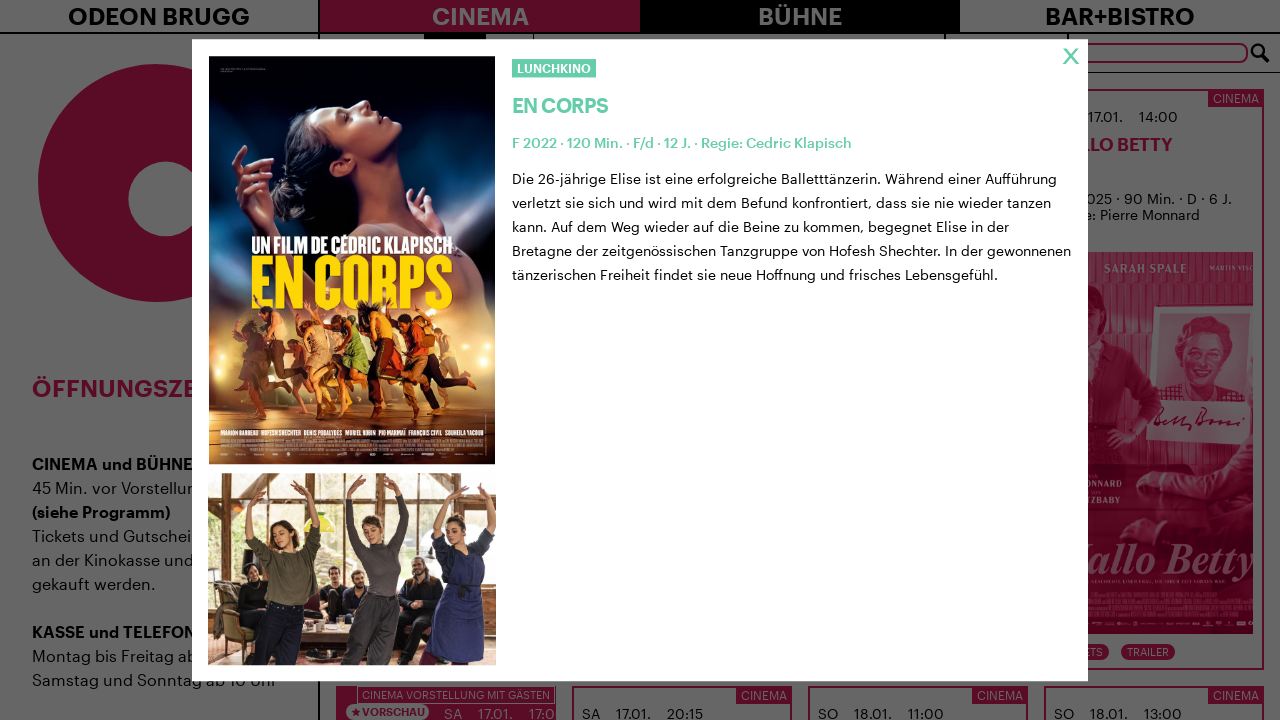

--- FILE ---
content_type: text/html; charset=UTF-8
request_url: https://odeon-brugg.ch/6-9-1215-en-corps/
body_size: 60504
content:
<!doctype html>
<html lang="de-CH" prefix="og: http://ogp.me/ns# fb: http://ogp.me/ns/fb# website: http://ogp.me/ns/website#">
  <head>
  <meta charset="utf-8">
  <meta http-equiv="x-ua-compatible" content="ie=edge">
  <meta name="viewport" content="width=device-width, initial-scale=1, shrink-to-fit=no">
  <title>6.9. 12:15: EN CORPS &#8211; Odeon Brugg</title>
<meta name='robots' content='max-image-preview:large' />
<link rel='dns-prefetch' href='//s.w.org' />
		<script type="text/javascript">
			window._wpemojiSettings = {"baseUrl":"https:\/\/s.w.org\/images\/core\/emoji\/13.0.1\/72x72\/","ext":".png","svgUrl":"https:\/\/s.w.org\/images\/core\/emoji\/13.0.1\/svg\/","svgExt":".svg","source":{"concatemoji":"https:\/\/odeon-brugg.ch\/wp-includes\/js\/wp-emoji-release.min.js?ver=5.7.14"}};
			!function(e,a,t){var n,r,o,i=a.createElement("canvas"),p=i.getContext&&i.getContext("2d");function s(e,t){var a=String.fromCharCode;p.clearRect(0,0,i.width,i.height),p.fillText(a.apply(this,e),0,0);e=i.toDataURL();return p.clearRect(0,0,i.width,i.height),p.fillText(a.apply(this,t),0,0),e===i.toDataURL()}function c(e){var t=a.createElement("script");t.src=e,t.defer=t.type="text/javascript",a.getElementsByTagName("head")[0].appendChild(t)}for(o=Array("flag","emoji"),t.supports={everything:!0,everythingExceptFlag:!0},r=0;r<o.length;r++)t.supports[o[r]]=function(e){if(!p||!p.fillText)return!1;switch(p.textBaseline="top",p.font="600 32px Arial",e){case"flag":return s([127987,65039,8205,9895,65039],[127987,65039,8203,9895,65039])?!1:!s([55356,56826,55356,56819],[55356,56826,8203,55356,56819])&&!s([55356,57332,56128,56423,56128,56418,56128,56421,56128,56430,56128,56423,56128,56447],[55356,57332,8203,56128,56423,8203,56128,56418,8203,56128,56421,8203,56128,56430,8203,56128,56423,8203,56128,56447]);case"emoji":return!s([55357,56424,8205,55356,57212],[55357,56424,8203,55356,57212])}return!1}(o[r]),t.supports.everything=t.supports.everything&&t.supports[o[r]],"flag"!==o[r]&&(t.supports.everythingExceptFlag=t.supports.everythingExceptFlag&&t.supports[o[r]]);t.supports.everythingExceptFlag=t.supports.everythingExceptFlag&&!t.supports.flag,t.DOMReady=!1,t.readyCallback=function(){t.DOMReady=!0},t.supports.everything||(n=function(){t.readyCallback()},a.addEventListener?(a.addEventListener("DOMContentLoaded",n,!1),e.addEventListener("load",n,!1)):(e.attachEvent("onload",n),a.attachEvent("onreadystatechange",function(){"complete"===a.readyState&&t.readyCallback()})),(n=t.source||{}).concatemoji?c(n.concatemoji):n.wpemoji&&n.twemoji&&(c(n.twemoji),c(n.wpemoji)))}(window,document,window._wpemojiSettings);
		</script>
		<style type="text/css">
img.wp-smiley,
img.emoji {
	display: inline !important;
	border: none !important;
	box-shadow: none !important;
	height: 1em !important;
	width: 1em !important;
	margin: 0 .07em !important;
	vertical-align: -0.1em !important;
	background: none !important;
	padding: 0 !important;
}
</style>
	<link rel='stylesheet' id='wp-block-library-css'  href='https://odeon-brugg.ch/wp-includes/css/dist/block-library/style.min.css?ver=5.7.14' type='text/css' media='all' />
<link rel='stylesheet' id='contact-form-7-css'  href='https://odeon-brugg.ch/wp-content/plugins/contact-form-7/includes/css/styles.css?ver=5.4.2' type='text/css' media='all' />
<style id='contact-form-7-inline-css' type='text/css'>
.wpcf7 .wpcf7-recaptcha iframe {margin-bottom: 0;}.wpcf7 .wpcf7-recaptcha[data-align="center"] > div {margin: 0 auto;}.wpcf7 .wpcf7-recaptcha[data-align="right"] > div {margin: 0 0 0 auto;}
</style>
<link rel='stylesheet' id='odeon-survey-css'  href='https://odeon-brugg.ch/wp-content/plugins/odeon-survey/public/css/odeon-survey-public.css?ver=1.0.0' type='text/css' media='all' />
<link rel='stylesheet' id='sage/main.css-css'  href='https://odeon-brugg.ch/wp-content/themes/odeon/dist/styles/main_644b228b.css' type='text/css' media='all' />
<link rel='stylesheet' id='bitterend/fonts.css-css'  href='https://odeon-brugg.ch/wp-content/themes/odeon/dist/fonts/fonts.css' type='text/css' media='all' />
<script type='text/javascript' id='wp-sentry-browser-js-extra'>
/* <![CDATA[ */
var wp_sentry = {"dsn":"https:\/\/2729925293b240a199a506286cd9c077@o71863.ingest.sentry.io\/5986767","tracesSampleRate":"0","release":"9.0.10","environment":"production","content":{"tags":{"wordpress":"5.7.14","language":"de-CH"}}};
/* ]]> */
</script>
<script type='text/javascript' src='https://odeon-brugg.ch/wp-content/plugins/wp-sentry-integration/public/wp-sentry-browser.min.js?ver=4.6.0' id='wp-sentry-browser-js'></script>
<script type='text/javascript' src='https://odeon-brugg.ch/wp-includes/js/jquery/jquery.min.js?ver=3.5.1' id='jquery-core-js'></script>
<script type='text/javascript' src='https://odeon-brugg.ch/wp-includes/js/jquery/jquery-migrate.min.js?ver=3.3.2' id='jquery-migrate-js'></script>
<script type='text/javascript' src='https://odeon-brugg.ch/wp-content/plugins/odeon-survey/public/js/odeon-survey-public.js?ver=1.0.0' id='odeon-survey-js'></script>
<script type='text/javascript' src='https://odeon-brugg.ch/wp-content/themes/odeon/resources/assets/scripts/jquery.lazyloadxt.js?ver=1' id='lazyloadxt-js'></script>
<script type='text/javascript' id='lazyloadxt-js-after'>
jQuery.lazyLoadXT.scrollContainer = '.main';
</script>
<script type='text/javascript' src='https://odeon-brugg.ch/wp-content/themes/odeon/resources/assets/scripts/jquery.lazyloadxt.bg.js?ver=1' id='lazyloadxt-bg-js'></script>
<link rel="https://api.w.org/" href="https://odeon-brugg.ch/wp-json/" /><link rel="alternate" type="application/json" href="https://odeon-brugg.ch/wp-json/wp/v2/event/4592" /><link rel="EditURI" type="application/rsd+xml" title="RSD" href="https://odeon-brugg.ch/xmlrpc.php?rsd" />
<link rel="wlwmanifest" type="application/wlwmanifest+xml" href="https://odeon-brugg.ch/wp-includes/wlwmanifest.xml" /> 
<meta name="generator" content="WordPress 5.7.14" />
<link rel="canonical" href="https://odeon-brugg.ch/6-9-1215-en-corps/" />
<link rel='shortlink' href='https://odeon-brugg.ch/?p=4592' />
<link rel="alternate" type="application/json+oembed" href="https://odeon-brugg.ch/wp-json/oembed/1.0/embed?url=https%3A%2F%2Fodeon-brugg.ch%2F6-9-1215-en-corps%2F" />
<link rel="alternate" type="text/xml+oembed" href="https://odeon-brugg.ch/wp-json/oembed/1.0/embed?url=https%3A%2F%2Fodeon-brugg.ch%2F6-9-1215-en-corps%2F&#038;format=xml" />


<!-- Open Graph data is managed by Alex MacArthur's Complete Open Graph plugin. (v3.4.5) -->
<!-- https://wordpress.org/plugins/complete-open-graph/ -->
<meta property='og:site_name' content='Odeon Brugg' />
<meta property='og:url' content='https://odeon-brugg.ch/6-9-1215-en-corps/' />
<meta property='og:locale' content='de_CH' />
<meta property='og:description' content='Das Kulturhaus beim Bahnhof' />
<meta property='og:title' content='6.9. 12:15: EN CORPS' />
<meta property='og:type' content='article' />
<meta name='twitter:card' content='summary' />
<meta name='twitter:title' content='6.9. 12:15: EN CORPS' />
<meta name='twitter:description' content='Das Kulturhaus beim Bahnhof' />
<!-- End Complete Open Graph. | 0.00098299980163574s -->


		<!-- GA Google Analytics @ https://m0n.co/ga -->
		<script>
			(function(i,s,o,g,r,a,m){i['GoogleAnalyticsObject']=r;i[r]=i[r]||function(){
			(i[r].q=i[r].q||[]).push(arguments)},i[r].l=1*new Date();a=s.createElement(o),
			m=s.getElementsByTagName(o)[0];a.async=1;a.src=g;m.parentNode.insertBefore(a,m)
			})(window,document,'script','https://www.google-analytics.com/analytics.js','ga');
			ga('create', 'UA-164767393-8', 'auto');
			ga('send', 'pageview');
		</script>

	<link rel="apple-touch-icon" sizes="180x180" href="/wp-content/uploads/fbrfg/apple-touch-icon.png">
<link rel="icon" type="image/png" sizes="32x32" href="/wp-content/uploads/fbrfg/favicon-32x32.png">
<link rel="icon" type="image/png" sizes="16x16" href="/wp-content/uploads/fbrfg/favicon-16x16.png">
<link rel="manifest" href="/wp-content/uploads/fbrfg/site.webmanifest">
<link rel="mask-icon" href="/wp-content/uploads/fbrfg/safari-pinned-tab.svg" color="#5bbad5">
<link rel="shortcut icon" href="/wp-content/uploads/fbrfg/favicon.ico">
<meta name="msapplication-TileColor" content="#b91d47">
<meta name="msapplication-config" content="/wp-content/uploads/fbrfg/browserconfig.xml">
<meta name="theme-color" content="#ffffff"></head>
  <body class="event-template-default single single-event postid-4592 overflow-hidden overflow-x-hidden 6-9-1215-en-corps app-data index-data singular-data single-data single-event-data single-event-6-9-1215-en-corps-data">
    <div class="flex flex-col h-screen">
      <div class="flex-grow-0">
                <header class="border-b-2 border-black hidden lg:block">
  <div class="block lg:flex">
    <div class="w-full lg:w-1/4 text-center lg:border-r-2 border-black">
      <div class="group flex-1 flex align-items-stretch justify-items-stretch relative">
        <a class="flex-1 font-semibold uppercase text-center text-2xl group-hover:bg-black group-hover:text-white" href="https://odeon-brugg.ch/">Odeon Brugg</a>
                  <ul id="menu-primary-menu" class="absolute top-full -inset-x-px z-10 mt-px hidden group-hover:block z-40"><li id="menu-item-794" class="menu-item menu-item-type-post_type menu-item-object-page menu-item-794 block w-full uppercase bg-white hover:bg-brand-primary text-black hover:text-white border border-black py-px text-center w-full text-lg -mt-px font-medium"><a href="https://odeon-brugg.ch/gutscheine/">Gutscheine</a></li>
<li id="menu-item-597" class="menu-item menu-item-type-post_type menu-item-object-page menu-item-597 block w-full uppercase bg-white hover:bg-brand-primary text-black hover:text-white border border-black py-px text-center w-full text-lg -mt-px font-medium"><a href="https://odeon-brugg.ch/uenterstuetzung/">Mitgliedschaft und Spenden</a></li>
<li id="menu-item-600" class="menu-item menu-item-type-post_type menu-item-object-page menu-item-600 block w-full uppercase bg-white hover:bg-brand-primary text-black hover:text-white border border-black py-px text-center w-full text-lg -mt-px font-medium"><a href="https://odeon-brugg.ch/vermietung/">Räumlichkeiten mieten</a></li>
<li id="menu-item-3250" class="menu-item menu-item-type-post_type menu-item-object-page menu-item-3250 block w-full uppercase bg-white hover:bg-brand-primary text-black hover:text-white border border-black py-px text-center w-full text-lg -mt-px font-medium"><a href="https://odeon-brugg.ch/besuch/">Ihr Besuch</a></li>
<li id="menu-item-598" class="menu-item menu-item-type-post_type menu-item-object-page menu-item-598 block w-full uppercase bg-white hover:bg-brand-primary text-black hover:text-white border border-black py-px text-center w-full text-lg -mt-px font-medium"><a href="https://odeon-brugg.ch/team/">Das Team</a></li>
<li id="menu-item-596" class="menu-item menu-item-type-post_type menu-item-object-page menu-item-596 block w-full uppercase bg-white hover:bg-brand-primary text-black hover:text-white border border-black py-px text-center w-full text-lg -mt-px font-medium"><a href="https://odeon-brugg.ch/100-jahre-odeon/">100 Jahre Odeon Brugg</a></li>
<li id="menu-item-1115" class="menu-item menu-item-type-post_type menu-item-object-page menu-item-1115 block w-full uppercase bg-white hover:bg-brand-primary text-black hover:text-white border border-black py-px text-center w-full text-lg -mt-px font-medium"><a href="https://odeon-brugg.ch/traegerverein/">Kulturhaus und Trägerverein</a></li>
<li id="menu-item-599" class="menu-item menu-item-type-post_type menu-item-object-page menu-item-599 block w-full uppercase bg-white hover:bg-brand-primary text-black hover:text-white border border-black py-px text-center w-full text-lg -mt-px font-medium"><a href="https://odeon-brugg.ch/medienberichte/">Medienberichte</a></li>
<li id="menu-item-1127" class="menu-item menu-item-type-post_type menu-item-object-page menu-item-1127 block w-full uppercase bg-white hover:bg-brand-primary text-black hover:text-white border border-black py-px text-center w-full text-lg -mt-px font-medium"><a href="https://odeon-brugg.ch/impressum/">Impressum</a></li>
<li id="menu-item-2069" class="menu-item menu-item-type-post_type menu-item-object-page menu-item-2069 block w-full uppercase bg-white hover:bg-brand-primary text-black hover:text-white border border-black py-px text-center w-full text-lg -mt-px font-medium"><a href="https://odeon-brugg.ch/intern/">Intern</a></li>
</ul>
              </div>
    </div>
    <div class="w-full lg:w-3/4">
      <nav class="nav-primary flex align-items-stretch justify-items-stretch">
        <div class="group flex-1 flex align-items-stretch justify-items-stretch relative" style="z-index: 60">
          <a class="flex-1 font-semibold uppercase text-center text-2xl bg-brand-primary text-white group-hover:bg-white group-hover:text-brand-primary" href="https://odeon-brugg.ch/cinema">
            Cinema
          </a>
                      <ul id="menu-cinema-menu" class="absolute top-full -inset-x-px z-10 mt-px hidden group-hover:block z-40"><li id="menu-item-13871" class="menu-item menu-item-type-post_type menu-item-object-page menu-item-13871 block w-full uppercase bg-brand-primary hover:bg-black text-white border border-black py-px text-center w-full text-lg -mt-px font-medium"><a href="https://odeon-brugg.ch/brugger-dokumentarfilmtage/">BRUGGER DOKUMENTARFILMTAGE</a></li>
<li id="menu-item-1541" class="menu-item menu-item-type-post_type menu-item-object-page menu-item-1541 block w-full uppercase bg-brand-primary hover:bg-black text-white border border-black py-px text-center w-full text-lg -mt-px font-medium"><a href="https://odeon-brugg.ch/brugger-dokumentarfilmtage/">BRUGGER FILMFESTIVALS</a></li>
<li id="menu-item-1266" class="menu-item menu-item-type-post_type menu-item-object-page menu-item-1266 block w-full uppercase bg-brand-primary hover:bg-black text-white border border-black py-px text-center w-full text-lg -mt-px font-medium"><a href="https://odeon-brugg.ch/architektur/">Architektur</a></li>
<li id="menu-item-14250" class="menu-item menu-item-type-post_type menu-item-object-page menu-item-14250 block w-full uppercase bg-brand-primary hover:bg-black text-white border border-black py-px text-center w-full text-lg -mt-px font-medium"><a href="https://odeon-brugg.ch/imrausch/">IM RAUSCH</a></li>
<li id="menu-item-14287" class="menu-item menu-item-type-post_type menu-item-object-page menu-item-14287 block w-full uppercase bg-brand-primary hover:bg-black text-white border border-black py-px text-center w-full text-lg -mt-px font-medium"><a href="https://odeon-brugg.ch/cinema/filmreihe-filmdrinks/">Filmreihe Filmdrinks</a></li>
<li id="menu-item-11086" class="menu-item menu-item-type-post_type menu-item-object-page menu-item-11086 block w-full uppercase bg-brand-primary hover:bg-black text-white border border-black py-px text-center w-full text-lg -mt-px font-medium"><a href="https://odeon-brugg.ch/35-mm/">35 MM</a></li>
<li id="menu-item-8079" class="menu-item menu-item-type-post_type menu-item-object-page menu-item-8079 block w-full uppercase bg-brand-primary hover:bg-black text-white border border-black py-px text-center w-full text-lg -mt-px font-medium"><a href="https://odeon-brugg.ch/frauen-geschichten/">FRAUEN GESCHICHTEN</a></li>
<li id="menu-item-603" class="menu-item menu-item-type-post_type menu-item-object-page menu-item-603 block w-full uppercase bg-brand-primary hover:bg-black text-white border border-black py-px text-center w-full text-lg -mt-px font-medium"><a href="https://odeon-brugg.ch/kinoreif/">ODEONKinoreif?</a></li>
<li id="menu-item-11963" class="menu-item menu-item-type-post_type menu-item-object-page menu-item-11963 block w-full uppercase bg-brand-primary hover:bg-black text-white border border-black py-px text-center w-full text-lg -mt-px font-medium"><a href="https://odeon-brugg.ch/vorstellungen-mit-filmgespraech/">Vorstellungen mit Filmgespräch</a></li>
<li id="menu-item-2054" class="menu-item menu-item-type-post_type menu-item-object-page menu-item-2054 block w-full uppercase bg-brand-primary hover:bg-black text-white border border-black py-px text-center w-full text-lg -mt-px font-medium"><a href="https://odeon-brugg.ch/cinema/lunchkino/">Lunchkino</a></li>
<li id="menu-item-1270" class="menu-item menu-item-type-post_type menu-item-object-page menu-item-1270 block w-full uppercase bg-brand-primary hover:bg-black text-white border border-black py-px text-center w-full text-lg -mt-px font-medium"><a href="https://odeon-brugg.ch/tea-time/">Teatime</a></li>
<li id="menu-item-3935" class="menu-item menu-item-type-post_type menu-item-object-page menu-item-3935 block w-full uppercase bg-brand-primary hover:bg-black text-white border border-black py-px text-center w-full text-lg -mt-px font-medium"><a href="https://odeon-brugg.ch/anime-night/">Anime</a></li>
<li id="menu-item-6407" class="menu-item menu-item-type-post_type menu-item-object-page menu-item-6407 block w-full uppercase bg-brand-primary hover:bg-black text-white border border-black py-px text-center w-full text-lg -mt-px font-medium"><a href="https://odeon-brugg.ch/cinema/the-ones-we-love/">THE ONES WE LOVE</a></li>
<li id="menu-item-2319" class="menu-item menu-item-type-post_type menu-item-object-page menu-item-2319 block w-full uppercase bg-brand-primary hover:bg-black text-white border border-black py-px text-center w-full text-lg -mt-px font-medium"><a href="https://odeon-brugg.ch/kinderfilme/">KINDER</a></li>
<li id="menu-item-10388" class="menu-item menu-item-type-post_type menu-item-object-page menu-item-10388 block w-full uppercase bg-brand-primary hover:bg-black text-white border border-black py-px text-center w-full text-lg -mt-px font-medium"><a href="https://odeon-brugg.ch/cinema/hello-family-vorpremieren/">HELLO FAMILY VORPREMIEREN</a></li>
<li id="menu-item-1272" class="menu-item menu-item-type-post_type menu-item-object-page menu-item-1272 block w-full uppercase bg-brand-primary hover:bg-black text-white border border-black py-px text-center w-full text-lg -mt-px font-medium"><a href="https://odeon-brugg.ch/kinomagie/">KINOMAGIE</a></li>
<li id="menu-item-3906" class="menu-item menu-item-type-post_type menu-item-object-page menu-item-3906 block w-full uppercase bg-brand-primary hover:bg-black text-white border border-black py-px text-center w-full text-lg -mt-px font-medium"><a href="https://odeon-brugg.ch/odeonair/">ODEONAIR</a></li>
<li id="menu-item-602" class="menu-item menu-item-type-post_type menu-item-object-page menu-item-602 block w-full uppercase bg-brand-primary hover:bg-black text-white border border-black py-px text-center w-full text-lg -mt-px font-medium"><a href="https://odeon-brugg.ch/opera/">Opera</a></li>
<li id="menu-item-8728" class="menu-item menu-item-type-post_type menu-item-object-page menu-item-8728 block w-full uppercase bg-brand-primary hover:bg-black text-white border border-black py-px text-center w-full text-lg -mt-px font-medium"><a href="https://odeon-brugg.ch/filmnacht/">FILMNACHT</a></li>
</ul>
                  </div>
        <div class="group flex-1 flex align-items-stretch justify-items-stretch relative" style="z-index: 60">
          <a class="flex-1 font-semibold uppercase text-center text-2xl bg-black text-white group-hover:bg-white group-hover:text-black" href="https://odeon-brugg.ch/buehne">
            Bühne
          </a>
                      <ul id="menu-buehne-menu" class="absolute top-full -inset-x-px z-10 mt-px hidden group-hover:block z-40"><li id="menu-item-614" class="menu-item menu-item-type-post_type menu-item-object-page menu-item-614 block w-full uppercase bg-black hover:bg-brand-primary text-white border border-white py-px text-center w-full text-lg -mt-px font-medium"><a href="https://odeon-brugg.ch/kinder/">Kinder</a></li>
<li id="menu-item-1094" class="menu-item menu-item-type-post_type menu-item-object-page menu-item-1094 block w-full uppercase bg-black hover:bg-brand-primary text-white border border-white py-px text-center w-full text-lg -mt-px font-medium"><a href="https://odeon-brugg.ch/theater/">KLEINKUNST</a></li>
<li id="menu-item-613" class="menu-item menu-item-type-post_type menu-item-object-page menu-item-613 block w-full uppercase bg-black hover:bg-brand-primary text-white border border-white py-px text-center w-full text-lg -mt-px font-medium"><a href="https://odeon-brugg.ch/musik/">Musik</a></li>
<li id="menu-item-14651" class="menu-item menu-item-type-post_type menu-item-object-page menu-item-14651 block w-full uppercase bg-black hover:bg-brand-primary text-white border border-white py-px text-center w-full text-lg -mt-px font-medium"><a href="https://odeon-brugg.ch/imrausch/">IM RAUSCH</a></li>
<li id="menu-item-612" class="menu-item menu-item-type-post_type menu-item-object-page menu-item-612 block w-full uppercase bg-black hover:bg-brand-primary text-white border border-white py-px text-center w-full text-lg -mt-px font-medium"><a href="https://odeon-brugg.ch/lesung/">Literatur</a></li>
<li id="menu-item-7703" class="menu-item menu-item-type-post_type menu-item-object-page menu-item-7703 block w-full uppercase bg-black hover:bg-brand-primary text-white border border-white py-px text-center w-full text-lg -mt-px font-medium"><a href="https://odeon-brugg.ch/lesezirkel/">LESEZIRKEL</a></li>
<li id="menu-item-2303" class="menu-item menu-item-type-post_type menu-item-object-page menu-item-2303 block w-full uppercase bg-black hover:bg-brand-primary text-white border border-white py-px text-center w-full text-lg -mt-px font-medium"><a href="https://odeon-brugg.ch/talk/">ODEON-TALK</a></li>
</ul>
                  </div>
        <div class="group flex-1 flex align-items-stretch justify-items-stretch relative" style="z-index: 60">
          <a class="flex-1 font-semibold uppercase text-center text-2xl bg-white text-black group-hover:bg-black group-hover:text-white" href="https://odeon-brugg.ch/bar-bistro">
            Bar+Bistro
          </a>
                      <ul id="menu-barbistro" class="absolute top-full -inset-x-px z-10 mt-px hidden group-hover:block z-40"><li id="menu-item-642" class="menu-item menu-item-type-post_type menu-item-object-page menu-item-642 block w-full uppercase bg-white hover:bg-brand-primary text-black hover:text-white border border-black py-px text-center w-full text-lg -mt-px font-medium"><a href="https://odeon-brugg.ch/bistro-page-1/">Zmittag</a></li>
<li id="menu-item-641" class="menu-item menu-item-type-post_type menu-item-object-page menu-item-641 block w-full uppercase bg-white hover:bg-brand-primary text-black hover:text-white border border-black py-px text-center w-full text-lg -mt-px font-medium"><a href="https://odeon-brugg.ch/bistro-page-2/">Bar</a></li>
<li id="menu-item-640" class="menu-item menu-item-type-post_type menu-item-object-page menu-item-640 block w-full uppercase bg-white hover:bg-brand-primary text-black hover:text-white border border-black py-px text-center w-full text-lg -mt-px font-medium"><a href="https://odeon-brugg.ch/bistro-page-3/">Garten</a></li>
<li id="menu-item-2402" class="menu-item menu-item-type-post_type menu-item-object-page menu-item-2402 block w-full uppercase bg-white hover:bg-brand-primary text-black hover:text-white border border-black py-px text-center w-full text-lg -mt-px font-medium"><a href="https://odeon-brugg.ch/tea-time/">Teatime</a></li>
</ul>
                  </div>
      </nav>
    </div>
  </div>
</header>


<header class="border-b-2 border-black block lg:hidden">
  <div class="block lg:flex">
    <div class="w-full lg:w-1/4 text-center lg:border-r-2 border-black px-2 py-4">
      <div class="group flex-1 flex align-items-stretch justify-items-stretch relative">
        <a class="flex-1 font-semibold uppercase text-left text-xl tracking-tighter flex items-center" href="https://odeon-brugg.ch/">
          <svg version="1.1"
            id="logo"
            xmlns="http://www.w3.org/2000/svg"
            xmlns:xlink="http://www.w3.org/1999/xlink"
            x="0px"
            y="0px"
            viewBox="0 0 171.3 171.3"
            style="enable-background:new 0 0 171.3 171.3;"
            xml:space="preserve"
            width="48"
            height="48"
            alt="Odeon Brugg"
            class="float-left mr-2">
            <g>
              <path fill="#E21C5C" d="M65.6,96.4 M4.2,85C3.8,130,40,166.8,85,167.2s81.8-35.8,82.2-80.8S131.4,4.6,86.4,4.2
                C41.4,3.8,4.6,39.9,4.2,85"/>
            </g>
            <circle fill="#FFFFFF" cx="91.6" cy="96.6" r="25.6"/>
          </svg>
          <span>
            Odeon Brugg
          </span>
        </a>
      </div>

      <div class="absolute top-0 right-0 p-6 cursor-pointer group hamburger" data-toggle="#mobile-menu">
        <div class="bg-black h-1.5 w-8 mt-0.5 group-hover:bg-brand-primary line"></div>
        <div class="bg-black h-1.5 w-8 mt-1.5 group-hover:bg-brand-primary line"></div>
        <div class="bg-black h-1.5 w-8 mt-1.5 group-hover:bg-brand-primary line"></div>
      </div>
    </div>
  </div>
  <div class="hidden lg:flex z-50 border-t-2 border-black fixed h-screen w-full bg-white overflow-y-auto pb-4" id="mobile-menu" style="z-index: 60; height: calc(100vh - 80px)">
    <ul>
      <li>
        <a class="block bg-white text-black py-4 px-3 pr-6 w-full font-medium uppercase text-2xl"
          href="https://odeon-brugg.ch/"
          data-accordeon="#menu-primary-menu-1">
          Odeon Brugg
          <span class="float-right text-3xl -mt-0.5">
            >
          </span>
        </a>
                  <ul id="menu-primary-menu-1" class="mt-px block hidden border-b border-black"><li class="menu-item menu-item-type-post_type menu-item-object-page menu-item-794 block w-full uppercase bg-white hover:bg-whitetext-black hover:text-black border border-black py-0.5 px-3 w-full -mt-px"><a href="https://odeon-brugg.ch/gutscheine/">Gutscheine</a></li>
<li class="menu-item menu-item-type-post_type menu-item-object-page menu-item-597 block w-full uppercase bg-white hover:bg-whitetext-black hover:text-black border border-black py-0.5 px-3 w-full -mt-px"><a href="https://odeon-brugg.ch/uenterstuetzung/">Mitgliedschaft und Spenden</a></li>
<li class="menu-item menu-item-type-post_type menu-item-object-page menu-item-600 block w-full uppercase bg-white hover:bg-whitetext-black hover:text-black border border-black py-0.5 px-3 w-full -mt-px"><a href="https://odeon-brugg.ch/vermietung/">Räumlichkeiten mieten</a></li>
<li class="menu-item menu-item-type-post_type menu-item-object-page menu-item-3250 block w-full uppercase bg-white hover:bg-whitetext-black hover:text-black border border-black py-0.5 px-3 w-full -mt-px"><a href="https://odeon-brugg.ch/besuch/">Ihr Besuch</a></li>
<li class="menu-item menu-item-type-post_type menu-item-object-page menu-item-598 block w-full uppercase bg-white hover:bg-whitetext-black hover:text-black border border-black py-0.5 px-3 w-full -mt-px"><a href="https://odeon-brugg.ch/team/">Das Team</a></li>
<li class="menu-item menu-item-type-post_type menu-item-object-page menu-item-596 block w-full uppercase bg-white hover:bg-whitetext-black hover:text-black border border-black py-0.5 px-3 w-full -mt-px"><a href="https://odeon-brugg.ch/100-jahre-odeon/">100 Jahre Odeon Brugg</a></li>
<li class="menu-item menu-item-type-post_type menu-item-object-page menu-item-1115 block w-full uppercase bg-white hover:bg-whitetext-black hover:text-black border border-black py-0.5 px-3 w-full -mt-px"><a href="https://odeon-brugg.ch/traegerverein/">Kulturhaus und Trägerverein</a></li>
<li class="menu-item menu-item-type-post_type menu-item-object-page menu-item-599 block w-full uppercase bg-white hover:bg-whitetext-black hover:text-black border border-black py-0.5 px-3 w-full -mt-px"><a href="https://odeon-brugg.ch/medienberichte/">Medienberichte</a></li>
<li class="menu-item menu-item-type-post_type menu-item-object-page menu-item-1127 block w-full uppercase bg-white hover:bg-whitetext-black hover:text-black border border-black py-0.5 px-3 w-full -mt-px"><a href="https://odeon-brugg.ch/impressum/">Impressum</a></li>
<li class="menu-item menu-item-type-post_type menu-item-object-page menu-item-2069 block w-full uppercase bg-white hover:bg-whitetext-black hover:text-black border border-black py-0.5 px-3 w-full -mt-px"><a href="https://odeon-brugg.ch/intern/">Intern</a></li>
</ul>
              </li>
      <li>
        <a class="block bg-brand-primary text-white py-4 px-3 pr-6 w-full -mt-px font-medium uppercase text-2xl"
          href="https://odeon-brugg.ch/cinema"
          data-accordeon="#menu-cinema-menu-1">
          Cinema
          <span class="float-right text-3xl -mt-0.5">
            >
          </span>
        </a>
                  <ul id="menu-cinema-menu-1" class="mt-px block hidden border-b border-black"><li class="menu-item menu-item-type-post_type menu-item-object-page menu-item-13871 block w-full uppercase bg-brand-primary hover:bg-brand-primary text-white hover:text-white border border-black py-0.5 px-3 w-full -mt-px"><a href="https://odeon-brugg.ch/brugger-dokumentarfilmtage/">BRUGGER DOKUMENTARFILMTAGE</a></li>
<li class="menu-item menu-item-type-post_type menu-item-object-page menu-item-1541 block w-full uppercase bg-brand-primary hover:bg-brand-primary text-white hover:text-white border border-black py-0.5 px-3 w-full -mt-px"><a href="https://odeon-brugg.ch/brugger-dokumentarfilmtage/">BRUGGER FILMFESTIVALS</a></li>
<li class="menu-item menu-item-type-post_type menu-item-object-page menu-item-1266 block w-full uppercase bg-brand-primary hover:bg-brand-primary text-white hover:text-white border border-black py-0.5 px-3 w-full -mt-px"><a href="https://odeon-brugg.ch/architektur/">Architektur</a></li>
<li class="menu-item menu-item-type-post_type menu-item-object-page menu-item-14250 block w-full uppercase bg-brand-primary hover:bg-brand-primary text-white hover:text-white border border-black py-0.5 px-3 w-full -mt-px"><a href="https://odeon-brugg.ch/imrausch/">IM RAUSCH</a></li>
<li class="menu-item menu-item-type-post_type menu-item-object-page menu-item-14287 block w-full uppercase bg-brand-primary hover:bg-brand-primary text-white hover:text-white border border-black py-0.5 px-3 w-full -mt-px"><a href="https://odeon-brugg.ch/cinema/filmreihe-filmdrinks/">Filmreihe Filmdrinks</a></li>
<li class="menu-item menu-item-type-post_type menu-item-object-page menu-item-11086 block w-full uppercase bg-brand-primary hover:bg-brand-primary text-white hover:text-white border border-black py-0.5 px-3 w-full -mt-px"><a href="https://odeon-brugg.ch/35-mm/">35 MM</a></li>
<li class="menu-item menu-item-type-post_type menu-item-object-page menu-item-8079 block w-full uppercase bg-brand-primary hover:bg-brand-primary text-white hover:text-white border border-black py-0.5 px-3 w-full -mt-px"><a href="https://odeon-brugg.ch/frauen-geschichten/">FRAUEN GESCHICHTEN</a></li>
<li class="menu-item menu-item-type-post_type menu-item-object-page menu-item-603 block w-full uppercase bg-brand-primary hover:bg-brand-primary text-white hover:text-white border border-black py-0.5 px-3 w-full -mt-px"><a href="https://odeon-brugg.ch/kinoreif/">ODEONKinoreif?</a></li>
<li class="menu-item menu-item-type-post_type menu-item-object-page menu-item-11963 block w-full uppercase bg-brand-primary hover:bg-brand-primary text-white hover:text-white border border-black py-0.5 px-3 w-full -mt-px"><a href="https://odeon-brugg.ch/vorstellungen-mit-filmgespraech/">Vorstellungen mit Filmgespräch</a></li>
<li class="menu-item menu-item-type-post_type menu-item-object-page menu-item-2054 block w-full uppercase bg-brand-primary hover:bg-brand-primary text-white hover:text-white border border-black py-0.5 px-3 w-full -mt-px"><a href="https://odeon-brugg.ch/cinema/lunchkino/">Lunchkino</a></li>
<li class="menu-item menu-item-type-post_type menu-item-object-page menu-item-1270 block w-full uppercase bg-brand-primary hover:bg-brand-primary text-white hover:text-white border border-black py-0.5 px-3 w-full -mt-px"><a href="https://odeon-brugg.ch/tea-time/">Teatime</a></li>
<li class="menu-item menu-item-type-post_type menu-item-object-page menu-item-3935 block w-full uppercase bg-brand-primary hover:bg-brand-primary text-white hover:text-white border border-black py-0.5 px-3 w-full -mt-px"><a href="https://odeon-brugg.ch/anime-night/">Anime</a></li>
<li class="menu-item menu-item-type-post_type menu-item-object-page menu-item-6407 block w-full uppercase bg-brand-primary hover:bg-brand-primary text-white hover:text-white border border-black py-0.5 px-3 w-full -mt-px"><a href="https://odeon-brugg.ch/cinema/the-ones-we-love/">THE ONES WE LOVE</a></li>
<li class="menu-item menu-item-type-post_type menu-item-object-page menu-item-2319 block w-full uppercase bg-brand-primary hover:bg-brand-primary text-white hover:text-white border border-black py-0.5 px-3 w-full -mt-px"><a href="https://odeon-brugg.ch/kinderfilme/">KINDER</a></li>
<li class="menu-item menu-item-type-post_type menu-item-object-page menu-item-10388 block w-full uppercase bg-brand-primary hover:bg-brand-primary text-white hover:text-white border border-black py-0.5 px-3 w-full -mt-px"><a href="https://odeon-brugg.ch/cinema/hello-family-vorpremieren/">HELLO FAMILY VORPREMIEREN</a></li>
<li class="menu-item menu-item-type-post_type menu-item-object-page menu-item-1272 block w-full uppercase bg-brand-primary hover:bg-brand-primary text-white hover:text-white border border-black py-0.5 px-3 w-full -mt-px"><a href="https://odeon-brugg.ch/kinomagie/">KINOMAGIE</a></li>
<li class="menu-item menu-item-type-post_type menu-item-object-page menu-item-3906 block w-full uppercase bg-brand-primary hover:bg-brand-primary text-white hover:text-white border border-black py-0.5 px-3 w-full -mt-px"><a href="https://odeon-brugg.ch/odeonair/">ODEONAIR</a></li>
<li class="menu-item menu-item-type-post_type menu-item-object-page menu-item-602 block w-full uppercase bg-brand-primary hover:bg-brand-primary text-white hover:text-white border border-black py-0.5 px-3 w-full -mt-px"><a href="https://odeon-brugg.ch/opera/">Opera</a></li>
<li class="menu-item menu-item-type-post_type menu-item-object-page menu-item-8728 block w-full uppercase bg-brand-primary hover:bg-brand-primary text-white hover:text-white border border-black py-0.5 px-3 w-full -mt-px"><a href="https://odeon-brugg.ch/filmnacht/">FILMNACHT</a></li>
</ul>
              </li>
      <li>
        <a class="block bg-black text-white py-4 px-3 pr-6 w-full -mt-px font-medium uppercase text-2xl"
          href="https://odeon-brugg.ch/buehne"
          data-accordeon="#menu-buehne-menu-1">
          Bühne
          <span class="float-right text-3xl -mt-0.5">
            >
          </span>
        </a>
                  <ul id="menu-buehne-menu-1" class="mt-px block hidden border-b border-black"><li class="menu-item menu-item-type-post_type menu-item-object-page menu-item-614 block w-full uppercase bg-black hover:bg-black text-white hover:text-white border border-black py-0.5 px-3 w-full -mt-px"><a href="https://odeon-brugg.ch/kinder/">Kinder</a></li>
<li class="menu-item menu-item-type-post_type menu-item-object-page menu-item-1094 block w-full uppercase bg-black hover:bg-black text-white hover:text-white border border-black py-0.5 px-3 w-full -mt-px"><a href="https://odeon-brugg.ch/theater/">KLEINKUNST</a></li>
<li class="menu-item menu-item-type-post_type menu-item-object-page menu-item-613 block w-full uppercase bg-black hover:bg-black text-white hover:text-white border border-black py-0.5 px-3 w-full -mt-px"><a href="https://odeon-brugg.ch/musik/">Musik</a></li>
<li class="menu-item menu-item-type-post_type menu-item-object-page menu-item-14651 block w-full uppercase bg-black hover:bg-black text-white hover:text-white border border-black py-0.5 px-3 w-full -mt-px"><a href="https://odeon-brugg.ch/imrausch/">IM RAUSCH</a></li>
<li class="menu-item menu-item-type-post_type menu-item-object-page menu-item-612 block w-full uppercase bg-black hover:bg-black text-white hover:text-white border border-black py-0.5 px-3 w-full -mt-px"><a href="https://odeon-brugg.ch/lesung/">Literatur</a></li>
<li class="menu-item menu-item-type-post_type menu-item-object-page menu-item-7703 block w-full uppercase bg-black hover:bg-black text-white hover:text-white border border-black py-0.5 px-3 w-full -mt-px"><a href="https://odeon-brugg.ch/lesezirkel/">LESEZIRKEL</a></li>
<li class="menu-item menu-item-type-post_type menu-item-object-page menu-item-2303 block w-full uppercase bg-black hover:bg-black text-white hover:text-white border border-black py-0.5 px-3 w-full -mt-px"><a href="https://odeon-brugg.ch/talk/">ODEON-TALK</a></li>
</ul>
              </li>
      <li>
        <a class="block bg-white text-black py-4 px-3 pr-6 w-full -mt-px font-medium uppercase text-2xl"
          href="https://odeon-brugg.ch/bar-bistro"
          data-accordeon="#menu-barbistro-1">
          Bar+Bistro
          <span class="float-right text-3xl -mt-0.5">
            >
          </span>
        </a>
                  <ul id="menu-barbistro-1" class="mt-px block hidden border-b border-black"><li class="menu-item menu-item-type-post_type menu-item-object-page menu-item-642 block w-full uppercase bg-white hover:bg-whitetext-black hover:text-black border border-black py-0.5 px-3 w-full -mt-px"><a href="https://odeon-brugg.ch/bistro-page-1/">Zmittag</a></li>
<li class="menu-item menu-item-type-post_type menu-item-object-page menu-item-641 block w-full uppercase bg-white hover:bg-whitetext-black hover:text-black border border-black py-0.5 px-3 w-full -mt-px"><a href="https://odeon-brugg.ch/bistro-page-2/">Bar</a></li>
<li class="menu-item menu-item-type-post_type menu-item-object-page menu-item-640 block w-full uppercase bg-white hover:bg-whitetext-black hover:text-black border border-black py-0.5 px-3 w-full -mt-px"><a href="https://odeon-brugg.ch/bistro-page-3/">Garten</a></li>
<li class="menu-item menu-item-type-post_type menu-item-object-page menu-item-2402 block w-full uppercase bg-white hover:bg-whitetext-black hover:text-black border border-black py-0.5 px-3 w-full -mt-px"><a href="https://odeon-brugg.ch/tea-time/">Teatime</a></li>
</ul>
              </li>
    </ul>
    <div class="border-t-2 border-black">
      <div class="flex mt-2 items-center">
        <a href="https://www.instagram.com/odeon_brugg/" class="flex-1 p-3 flex justify-center text-brand-primary hover:text-black" target="_blank" rel="external">
          <svg version="1.1" id="Layer_1" xmlns="http://www.w3.org/2000/svg" xmlns:xlink="http://www.w3.org/1999/xlink" x="0px" y="0px"
	 viewBox="0 0 16 16" style="enable-background:new 0 0 16 16;" xml:space="preserve" width="24" height="24" fill="currentColor">
<path d="M11.2,5.7c-0.5,0-0.9-0.4-0.9-0.9c0-0.5,0.4-0.9,0.9-0.9c0.5,0,0.9,0.4,0.9,0.9C12.2,5.3,11.7,5.7,11.2,5.7
	 M8,11.2c-1.8,0-3.2-1.5-3.2-3.2c0-1.8,1.5-3.2,3.2-3.2c1.8,0,3.2,1.5,3.2,3.2C11.2,9.8,9.8,11.2,8,11.2 M11.7,2.9H4.3
	c-0.8,0-1.4,0.6-1.4,1.4v7.4c0,0.8,0.6,1.4,1.4,1.4h7.4c0.8,0,1.4-0.6,1.4-1.4V4.3C13.1,3.5,12.5,2.9,11.7,2.9"/>
<path d="M8,5.7c-1.3,0-2.3,1-2.3,2.3c0,1.3,1,2.3,2.3,2.3c1.3,0,2.3-1,2.3-2.3C10.3,6.7,9.3,5.7,8,5.7"/>
<path d="M14,11.7c0,1.3-1,2.3-2.3,2.3H4.3C3,14,2,13,2,11.7V4.3C2,3,3,2,4.3,2h7.4C13,2,14,3,14,4.3V11.7z M13.5,0.1
	H2.5c-1.3,0-2.3,1.1-2.3,2.3v11.1c0,1.3,1.1,2.3,2.3,2.3h11.1c1.3,0,2.3-1.1,2.3-2.3V2.5C15.9,1.2,14.8,0.1,13.5,0.1"/>
</svg>
        </a>
        <a href="https://www.facebook.com/odeonbrugg" class="flex-1 p-3 flex justify-center text-brand-primary hover:text-black" target="_blank" rel="external">
          <svg version="1.1" id="Layer_1" xmlns="http://www.w3.org/2000/svg" xmlns:xlink="http://www.w3.org/1999/xlink" x="0px" y="0px"
	 viewBox="0 0 16 16" style="enable-background:new 0 0 16 16;" xml:space="preserve" fill="currentColor" width="24" height="24">
<path d="M13.6,0.1H2.4c-1.3,0-2.3,1-2.3,2.3v11.2c0,1.3,1,2.3,2.3,2.3h4.7v-5.6H5.2V7.5h1.9V5.6c0-1.5,1.2-2.8,2.8-2.8
	h2.8v2.8H9.9v1.9h2.8l-0.5,2.8H9.9v5.6h3.7c1.3,0,2.3-1,2.3-2.3V2.4C15.9,1.1,14.9,0.1,13.6,0.1"/>
</svg>
        </a>
        <a href="mailto:info@odeon-brugg.ch" class="flex-1 p-3 flex justify-center text-brand-primary hover:text-black" target="_blank" rel="external">
          <svg version="1.1" id="Layer_1" xmlns="http://www.w3.org/2000/svg" xmlns:xlink="http://www.w3.org/1999/xlink" x="0px" y="0px"
	 viewBox="0 0 24 16" style="enable-background:new 0 0 24 16;" xml:space="preserve" width="30" height="24" fill="currentColor">
<polygon points="15.1,8.1 21.7,12.2 21.7,3.8 "/>
<polygon points="2.3,3.8 2.3,12.2 8.9,8.1 "/>
<path d="M20.5,1.4H3.5c-0.6,0-1.1,0.4-1.2,1L12,8.7l9.6-6.3C21.5,1.8,21.1,1.4,20.5,1.4"/>
<path d="M14,8.8L12.3,10c-0.1,0.1-0.2,0.1-0.3,0.1c-0.1,0-0.2,0-0.3-0.1L10,8.8l-7.6,4.8c0.1,0.6,0.6,1,1.2,1h16.9
	c0.6,0,1.1-0.4,1.2-1L14,8.8z"/>
</svg>
        </a>
        <a href="https://www.google.com/maps/place/Kulturhaus+ODEON+BRUGG/@47.4814414,8.2086684,15z/data=!4m5!3m4!1s0x0:0xc2bf3504d971f2a!8m2!3d47.4814111!4d8.2087543" class="flex-1 p-3 flex justify-center text-brand-primary hover:text-black" target="_blank" rel="external">
          <svg version="1.1" id="Layer_1" xmlns="http://www.w3.org/2000/svg" xmlns:xlink="http://www.w3.org/1999/xlink" x="0px" y="0px"
	 viewBox="0 0 16 16" style="enable-background:new 0 0 16 16;" xml:space="preserve" fill="currentColor" width="24" height="24">
<path d="M12.7,2.7C11.7,1.1,10,0,8.1,0C8,0,8,0,7.9,0C6,0,4.3,1.1,3.3,2.7c-1,1.7-1,3.7-0.1,5.5l3.9,7.2c0,0,0,0,0,0
	c0.2,0.3,0.5,0.5,0.8,0.5c0.3,0,0.7-0.2,0.8-0.5c0,0,0,0,0,0l3.9-7.2C13.7,6.5,13.7,4.4,12.7,2.7"/>
<path style="fill: white" d="M7.3,6c-1,0-1.8-0.8-1.8-1.8s0.8-1.8,1.8-1.8c1,0,1.8,0.8,1.8,1.8S8.3,6,7.3,6"/>
</svg>
        </a>
        <a href="/homepage/newsletter" class="flex-1 p-3 flex justify-center text-brand-primary hover:text-black">
          Newsletter
        </a>
      </div>
      <a href="#" data-accordeon="#opening-2" class="block p-3 text-brand-primary font-bold">
        <span class="inline-block">></span> ÖFFNUNGSZEITEN
      </a>
      <div class="hidden p-3 px-4 pt-0 text-sm" id="opening-2">
        <div style="margin-top: -1em;"></div>
        <h2 class="text-brand-primary font-medium uppercase text-2xl my-6 hidden"><strong>Öffnungszeiten</strong></h2>
<p>&nbsp;</p>
<h1><strong>CINEMA und BÜHNE<br />
</strong>45 Min. vor Vorstellungsbeginn <strong><a href="https://odeon-brugg.ch">(siehe Programm)</a></strong></h1>
<h1>Tickets und Gutscheine können an der Kinokasse und an der Bar gekauft werden.</h1>
<h1></h1>
<h3 class="font-semibold mt-3 text-sm"><strong>KASSE und TELEFON</strong></h3>
<p>Montag bis Freitag ab 17 Uhr<br />
Samstag und Sonntag ab 10 Uhr</p>
<h3 class="font-semibold mt-3 text-sm"></h3>
<h3 class="font-semibold mt-3 text-sm"><strong>BAR+BISTRO</strong></h3>
<div>Montag bis Donnerstag  11.30 Uhr bis 23 Uhr</div>
<div>Freitag  11.30 Uhr bis 24 Uhr</div>
<div>Samstag  17 Uhr bis 24 Uhr</div>
<div>Sonntag  17 Uhr bis 22 Uhr</div>
<div></div>
<h3 class="font-semibold mt-3 text-sm"><strong>ZMITTAG</strong></h3>
<p>Montag bis Freitag 11.30 Uhr bis 13.30 Uhr</p>
<p>&nbsp;</p>
<p>&nbsp;</p>
<p>&nbsp;</p>
<p>&nbsp;</p>
      </div>
      <div class="space-y-4 px-4 text-sm">
         <p>056 450 35 65<br />
<a href="mailto:info@odeon-brugg.ch">info@odeon-brugg.ch</a></p>
<p>Bahnhofplatz 11<br />
5200 Brugg</p>
<p><img loading="lazy" class="alignnone wp-image-14318 " src="https://odeon-brugg.ch/wp-content/uploads/2025/08/website_unterstützung_sponsoren_logos-300x135.png" alt="" width="551" height="248" srcset="https://odeon-brugg.ch/wp-content/uploads/2025/08/website_unterstützung_sponsoren_logos-300x135.png 300w, https://odeon-brugg.ch/wp-content/uploads/2025/08/website_unterstützung_sponsoren_logos.png 567w" sizes="(max-width: 551px) 100vw, 551px" /></p>

      </div>
    </div>
  </div>
</header>
      </div>
      <div class="flex flex-1 h-full overflow-hidden" role="document">
        
                <aside class="flex-col hidden h-full px-8 overflow-y-auto border-r-2 border-black lg:flex lg:w-1/4 justify-items-stretch">
                      <div class="flex-grow-0">
              <a href="https://odeon-brugg.ch/">
                <svg version="1.1"
                  id="logo"
                  xmlns="http://www.w3.org/2000/svg"
                  xmlns:xlink="http://www.w3.org/1999/xlink"
                  x="0px"
                  y="0px"
                  viewBox="0 0 171.3 171.3"
                  style="enable-background:new 0 0 171.3 171.3;"
                  xml:space="preserve"
                  width="250"
                  height="250"
                  alt="Odeon Brugg"
                  class="mt-6 mb-10">
                  <g>
                    <path fill="#E21C5C" d="M65.6,96.4 M4.2,85C3.8,130,40,166.8,85,167.2s81.8-35.8,82.2-80.8S131.4,4.6,86.4,4.2
                      C41.4,3.8,4.6,39.9,4.2,85"/>
                  </g>
                  <circle fill="#FFFFFF" cx="91.6" cy="96.6" r="25.6" id="eye"/>
                </svg>
              </a>
            </div>
          
          <div class="flex-1">
            <div>
              <h2 class="my-6 text-2xl font-medium uppercase text-brand-primary"><strong>Öffnungszeiten</strong></h2>
<p>&nbsp;</p>
<h1><strong>CINEMA und BÜHNE<br />
</strong>45 Min. vor Vorstellungsbeginn <strong><a href="https://odeon-brugg.ch">(siehe Programm)</a></strong></h1>
<h1>Tickets und Gutscheine können an der Kinokasse und an der Bar gekauft werden.</h1>
<h1></h1>
<h3 class="mt-6 font-semibold"><strong>KASSE und TELEFON</strong></h3>
<p>Montag bis Freitag ab 17 Uhr<br />
Samstag und Sonntag ab 10 Uhr</p>
<h3 class="mt-6 font-semibold"></h3>
<h3 class="mt-6 font-semibold"><strong>BAR+BISTRO</strong></h3>
<div>Montag bis Donnerstag  11.30 Uhr bis 23 Uhr</div>
<div>Freitag  11.30 Uhr bis 24 Uhr</div>
<div>Samstag  17 Uhr bis 24 Uhr</div>
<div>Sonntag  17 Uhr bis 22 Uhr</div>
<div></div>
<h3 class="mt-6 font-semibold"><strong>ZMITTAG</strong></h3>
<p>Montag bis Freitag 11.30 Uhr bis 13.30 Uhr</p>
<p>&nbsp;</p>
<p>&nbsp;</p>
<p>&nbsp;</p>
<p>&nbsp;</p>
            </div>
          </div>


          <div class="flex-grow-0 pt-4 pb-6 text-xs">
                          <div class="flex items-center w-full mb-6 space-x-2">
                <a href="https://www.instagram.com/odeon_brugg/" class="flex-1 inline-block text-brand-primary hover:text-black" target="_blank" rel="external">
                  <svg version="1.1" id="Layer_1" xmlns="http://www.w3.org/2000/svg" xmlns:xlink="http://www.w3.org/1999/xlink" x="0px" y="0px"
	 viewBox="0 0 16 16" style="enable-background:new 0 0 16 16;" xml:space="preserve" width="24" height="24" fill="currentColor">
<path d="M11.2,5.7c-0.5,0-0.9-0.4-0.9-0.9c0-0.5,0.4-0.9,0.9-0.9c0.5,0,0.9,0.4,0.9,0.9C12.2,5.3,11.7,5.7,11.2,5.7
	 M8,11.2c-1.8,0-3.2-1.5-3.2-3.2c0-1.8,1.5-3.2,3.2-3.2c1.8,0,3.2,1.5,3.2,3.2C11.2,9.8,9.8,11.2,8,11.2 M11.7,2.9H4.3
	c-0.8,0-1.4,0.6-1.4,1.4v7.4c0,0.8,0.6,1.4,1.4,1.4h7.4c0.8,0,1.4-0.6,1.4-1.4V4.3C13.1,3.5,12.5,2.9,11.7,2.9"/>
<path d="M8,5.7c-1.3,0-2.3,1-2.3,2.3c0,1.3,1,2.3,2.3,2.3c1.3,0,2.3-1,2.3-2.3C10.3,6.7,9.3,5.7,8,5.7"/>
<path d="M14,11.7c0,1.3-1,2.3-2.3,2.3H4.3C3,14,2,13,2,11.7V4.3C2,3,3,2,4.3,2h7.4C13,2,14,3,14,4.3V11.7z M13.5,0.1
	H2.5c-1.3,0-2.3,1.1-2.3,2.3v11.1c0,1.3,1.1,2.3,2.3,2.3h11.1c1.3,0,2.3-1.1,2.3-2.3V2.5C15.9,1.2,14.8,0.1,13.5,0.1"/>
</svg>
                </a>
                <a href="https://www.facebook.com/odeonbrugg" class="flex-1 inline-block text-brand-primary hover:text-black" target="_blank" rel="external">
                  <svg version="1.1" id="Layer_1" xmlns="http://www.w3.org/2000/svg" xmlns:xlink="http://www.w3.org/1999/xlink" x="0px" y="0px"
	 viewBox="0 0 16 16" style="enable-background:new 0 0 16 16;" xml:space="preserve" fill="currentColor" width="24" height="24">
<path d="M13.6,0.1H2.4c-1.3,0-2.3,1-2.3,2.3v11.2c0,1.3,1,2.3,2.3,2.3h4.7v-5.6H5.2V7.5h1.9V5.6c0-1.5,1.2-2.8,2.8-2.8
	h2.8v2.8H9.9v1.9h2.8l-0.5,2.8H9.9v5.6h3.7c1.3,0,2.3-1,2.3-2.3V2.4C15.9,1.1,14.9,0.1,13.6,0.1"/>
</svg>
                </a>
                <a href="mailto:info@odeon-brugg.ch" class="flex-1 inline-block text-brand-primary hover:text-black">
                  <svg version="1.1" id="Layer_1" xmlns="http://www.w3.org/2000/svg" xmlns:xlink="http://www.w3.org/1999/xlink" x="0px" y="0px"
	 viewBox="0 0 24 16" style="enable-background:new 0 0 24 16;" xml:space="preserve" width="30" height="24" fill="currentColor">
<polygon points="15.1,8.1 21.7,12.2 21.7,3.8 "/>
<polygon points="2.3,3.8 2.3,12.2 8.9,8.1 "/>
<path d="M20.5,1.4H3.5c-0.6,0-1.1,0.4-1.2,1L12,8.7l9.6-6.3C21.5,1.8,21.1,1.4,20.5,1.4"/>
<path d="M14,8.8L12.3,10c-0.1,0.1-0.2,0.1-0.3,0.1c-0.1,0-0.2,0-0.3-0.1L10,8.8l-7.6,4.8c0.1,0.6,0.6,1,1.2,1h16.9
	c0.6,0,1.1-0.4,1.2-1L14,8.8z"/>
</svg>
                </a>
                <a href="https://www.google.com/maps/place/Kulturhaus+ODEON+BRUGG/@47.4814414,8.2086684,15z/data=!4m5!3m4!1s0x0:0xc2bf3504d971f2a!8m2!3d47.4814111!4d8.2087543" class="flex-1 inline-block text-brand-primary hover:text-black" target="_blank" rel="external">
                  <svg version="1.1" id="Layer_1" xmlns="http://www.w3.org/2000/svg" xmlns:xlink="http://www.w3.org/1999/xlink" x="0px" y="0px"
	 viewBox="0 0 16 16" style="enable-background:new 0 0 16 16;" xml:space="preserve" fill="currentColor" width="24" height="24">
<path d="M12.7,2.7C11.7,1.1,10,0,8.1,0C8,0,8,0,7.9,0C6,0,4.3,1.1,3.3,2.7c-1,1.7-1,3.7-0.1,5.5l3.9,7.2c0,0,0,0,0,0
	c0.2,0.3,0.5,0.5,0.8,0.5c0.3,0,0.7-0.2,0.8-0.5c0,0,0,0,0,0l3.9-7.2C13.7,6.5,13.7,4.4,12.7,2.7"/>
<path style="fill: white" d="M7.3,6c-1,0-1.8-0.8-1.8-1.8s0.8-1.8,1.8-1.8c1,0,1.8,0.8,1.8,1.8S8.3,6,7.3,6"/>
</svg>
                </a>
                <a href="/homepage/newsletter" class="flex-1 inline-block text-brand-primary hover:text-black">
                  Newsletter
                </a>
              </div>
                        <div class="space-y-4">
                              <p>056 450 35 65<br />
<a href="mailto:info@odeon-brugg.ch">info@odeon-brugg.ch</a></p>
<p>Bahnhofplatz 11<br />
5200 Brugg</p>
<p><img loading="lazy" class="alignnone wp-image-14318 " src="https://odeon-brugg.ch/wp-content/uploads/2025/08/website_unterstützung_sponsoren_logos-300x135.png" alt="" width="551" height="248" srcset="https://odeon-brugg.ch/wp-content/uploads/2025/08/website_unterstützung_sponsoren_logos-300x135.png 300w, https://odeon-brugg.ch/wp-content/uploads/2025/08/website_unterstützung_sponsoren_logos.png 567w" sizes="(max-width: 551px) 100vw, 551px" /></p>

                          </div>
          </div>
        </aside>
        
        
        <main class="main w-full lg:w-3/4 overflow-y-auto">
          
                      <div class="flex items-stretch w-full text-xs border-b-2 border-black lg:border-b">
  <div class="flex items-stretch flex-1">
    <div class="flex items-center px-2 py-2 border-r border-black">
      Anzeigen als:
    </div>
    <a href="https://odeon-brugg.ch/"
      class="flex items-center px-2 py-2 border-l border-r border-black cursor-pointer
      bg-black text-white">
      Raster
    </a>
    <a href="https://odeon-brugg.ch/?mode=list"
      class="flex items-center px-2 py-2 border-l lg:border-r border-black cursor-pointer
      bg-white text-black hover:bg-black hover:text-white
      pr-3 lg:pr-2
      ">
      Liste
    </a>
  </div>
  <div class="flex flex-grow-0 justify-self-end">
    <div class="relative z-50 flex border-l-2 border-black cursor-pointer group">
      <div class="flex items-center px-4 py-2 group-hover:bg-black group-hover:text-white" data-calendar>
        <div class="flex-grow-0">
          <svg version="1.1" id="Layer_1" xmlns="http://www.w3.org/2000/svg" xmlns:xlink="http://www.w3.org/1999/xlink" x="0px" y="0px"
	 viewBox="0 0 16 16" style="enable-background:new 0 0 16 16;" xml:space="preserve" fill="currentColor" width="22" height="22">
<path d="M5.1,3.5c-0.6,0-1.2,0-1.7,0c-0.2,0-0.4,0.2-0.5,0.4c0,0.4,0,0.8,0,1.2h10.2c0,0,0,0,0-0.1c0-0.3,0-0.6,0-0.9
	c0-0.4-0.2-0.6-0.6-0.6c-0.5,0-0.9,0-1.4,0h-0.3c0,0.2,0,0.3,0,0.5c0,0.2-0.1,0.3-0.3,0.3c-0.2,0-0.2-0.1-0.3-0.3c0-0.2,0-0.3,0-0.5
	H5.6c0,0.2,0,0.3,0,0.5c0,0.2-0.1,0.3-0.3,0.3C5.2,4.3,5.1,4.2,5.1,4C5.1,3.9,5.1,3.7,5.1,3.5 M13.1,5.6H2.9v0.2c0,2.2,0,4.5,0,6.7
	c0,0.5,0.2,0.6,0.6,0.6c3,0,6,0,8.9,0c0.5,0,0.6-0.2,0.6-0.6c0-2.2,0-4.5,0-6.7V5.6z M5.1,3c0-0.2,0-0.3,0-0.5
	c0-0.2,0.1-0.3,0.3-0.3c0.2,0,0.3,0.1,0.3,0.3c0,0.1,0,0.3,0,0.4h4.7c0-0.2,0-0.3,0-0.5c0-0.2,0.1-0.3,0.3-0.3
	c0.2,0,0.3,0.1,0.3,0.3c0,0.1,0,0.2,0,0.2V3h0.2c0.5,0,0.9,0,1.4,0c0.7,0,1.1,0.4,1.1,1.1c0,1.8,0,3.7,0,5.5c0,1,0,2,0,2.9
	c0,0.7-0.4,1.2-1.2,1.2c-3,0-6,0-9,0c-0.7,0-1.2-0.4-1.2-1.2c0-2.8,0-5.6,0-8.4C2.4,3.4,2.8,3,3.5,3C4.1,3,4.6,3,5.1,3"/>
<path d="M8.6,10.6H7.4v1.3h1.3V10.6z M9.2,11.3c0,0.3,0,0.6,0,0.9c0,0.2-0.1,0.3-0.3,0.3c-0.6,0-1.1,0-1.7,0c-0.2,0-0.3-0.1-0.3-0.3
	c0-0.6,0-1.2,0-1.7c0-0.2,0.1-0.3,0.3-0.3c0.6,0,1.1,0,1.7,0c0.2,0,0.3,0.1,0.3,0.3C9.2,10.7,9.2,11,9.2,11.3"/>
<path d="M4.2,8.8h1.3V7.5H4.2V8.8z M4.9,6.9c0.3,0,0.6,0,0.9,0C5.9,7,6,7,6,7.2C6,7.8,6,8.4,6,9c0,0.2-0.1,0.3-0.3,0.3
	c-0.6,0-1.2,0-1.7,0C3.8,9.3,3.7,9.2,3.7,9c0-0.6,0-1.1,0-1.7C3.7,7,3.8,7,4,6.9C4.3,6.9,4.6,6.9,4.9,6.9"/>
<path d="M7.3,8.8h1.3V7.5H7.3V8.8z M8,6.9c0.3,0,0.6,0,0.9,0C9.1,7,9.2,7,9.2,7.3c0,0.6,0,1.2,0,1.7c0,0.2-0.1,0.3-0.3,0.3
	c-0.6,0-1.2,0-1.7,0C6.9,9.3,6.8,9.2,6.8,9c0-0.6,0-1.2,0-1.7C6.8,7,6.9,7,7.1,6.9C7.4,6.9,7.7,6.9,8,6.9"/>
<path d="M11.8,7.5h-1.3v1.3h1.3V7.5z M12.3,8.1c0,0.3,0,0.6,0,0.9c0,0.2-0.1,0.3-0.3,0.3c-0.6,0-1.2,0-1.8,0C10.1,9.3,10,9.2,10,9
	c0-0.6,0-1.2,0-1.7C10,7,10.1,7,10.3,7c0.6,0,1.2,0,1.7,0c0.2,0,0.3,0.1,0.3,0.3C12.3,7.6,12.3,7.8,12.3,8.1"/>
<path d="M4.2,11.9h1.3v-1.3H4.2V11.9z M3.7,11.3c0-0.3,0-0.6,0-0.9c0-0.2,0.1-0.3,0.3-0.3c0.6,0,1.2,0,1.7,0c0.2,0,0.3,0.1,0.3,0.3
	c0,0.6,0,1.2,0,1.7c0,0.2-0.1,0.3-0.3,0.3c-0.6,0-1.2,0-1.7,0c-0.2,0-0.3-0.1-0.3-0.3C3.7,11.8,3.7,11.6,3.7,11.3"/>
<path d="M10.5,11.9h1.3v-1.3h-1.3V11.9z M12.3,11.3c0,0.3,0,0.6,0,0.9c0,0.2-0.1,0.3-0.3,0.3c-0.6,0-1.2,0-1.7,0
	c-0.2,0-0.3-0.1-0.3-0.3c0-0.6,0-1.2,0-1.7c0-0.2,0.1-0.3,0.3-0.3c0.6,0,1.2,0,1.7,0c0.2,0,0.3,0.1,0.3,0.3
	C12.3,10.7,12.3,11,12.3,11.3"/>
</svg>
        </div>
        <div class="flex-1 pl-2">
          Kalender
        </div>
      </div>
      <div class="absolute right-0 z-10 hidden mt-px bg-white top-full -inset-x-32 group-hover:block lg:right-auto">
        <div class="datepicker"></div>
      </div>
    </div>
    <div class="hidden px-2 border-l-2 border-black lg:flex">
      <form method="GET" action="/" class="flex items-center">
        <div class="flex-1">
          <input type="search" name="s" class="px-2 border-2 rounded-lg border-brand-primary focus:outline-none focus:ring-2 focus:ring-brand-secondary" value="">
        </div>
        <button type="submit" class="flex-grow-0 cursor-pointer">
          <svg version="1.1" id="Layer_1" xmlns="http://www.w3.org/2000/svg" xmlns:xlink="http://www.w3.org/1999/xlink" x="0px" y="0px"
	 viewBox="0 0 16 16" style="enable-background:new 0 0 16 16;" xml:space="preserve" width="24" height="24" fill="currentColor">
<path d="M3.4,6.4c0,1.8,1.4,3.2,3.2,3.2c1.8,0,3.2-1.4,3.2-3.2c0-1.8-1.4-3.2-3.2-3.2C4.8,3.2,3.4,4.7,3.4,6.4 M6.3,1.6h0.6
	c0.2,0,0.4,0,0.6,0.1c3.3,0.6,5,4.4,3.2,7.3c0,0,0,0.1-0.1,0.1c0.4,0.4,0.9,0.9,1.3,1.3c0.7,0.7,1.3,1.3,2,2c0.4,0.4,0.4,0.8,0,1.2
	c-0.1,0.1-0.3,0.3-0.4,0.4c-0.2,0.2-0.3,0.3-0.6,0.4h-0.2c-0.3-0.1-0.5-0.2-0.7-0.4c-1.1-1.1-2.1-2.1-3.2-3.2
	c-0.1-0.1-0.1-0.1-0.2,0c-0.9,0.4-1.9,0.6-2.9,0.4c-1.9-0.3-3.4-1.8-3.8-3.6C1.9,7.2,1.9,7,1.8,6.7V6.1c0-0.2,0-0.3,0.1-0.5
	c0.3-1.8,1.7-3.4,3.5-3.8C5.7,1.7,6,1.7,6.3,1.6"/>
</svg>
        </button>
      </form>
    </div>
  </div>
</div>

<div class="grid grid-cols-1 sm:grid-cols-2 lg:grid-cols-3 xl:grid-cols-4 p-4 gap-4">
    
        <div class="block md:hidden pb-4 ">
    <div class="flex-1">
      <div>
        <h2 class="text-brand-primary font-medium uppercase text-2xl my-6"><strong>Öffnungszeiten</strong></h2>
<p>&nbsp;</p>
<h1><strong>CINEMA und BÜHNE<br />
</strong>45 Min. vor Vorstellungsbeginn <strong><a href="https://odeon-brugg.ch">(siehe Programm)</a></strong></h1>
<h1>Tickets und Gutscheine können an der Kinokasse und an der Bar gekauft werden.</h1>
<h1></h1>
<h3 class="font-semibold mt-6"><strong>KASSE und TELEFON</strong></h3>
<p>Montag bis Freitag ab 17 Uhr<br />
Samstag und Sonntag ab 10 Uhr</p>
<h3 class="font-semibold mt-6"></h3>
<h3 class="font-semibold mt-6"><strong>BAR+BISTRO</strong></h3>
<div>Montag bis Donnerstag  11.30 Uhr bis 23 Uhr</div>
<div>Freitag  11.30 Uhr bis 24 Uhr</div>
<div>Samstag  17 Uhr bis 24 Uhr</div>
<div>Sonntag  17 Uhr bis 22 Uhr</div>
<div></div>
<h3 class="font-semibold mt-6"><strong>ZMITTAG</strong></h3>
<p>Montag bis Freitag 11.30 Uhr bis 13.30 Uhr</p>
<p>&nbsp;</p>
<p>&nbsp;</p>
<p>&nbsp;</p>
<p>&nbsp;</p>
      </div>
    </div>
  </div>

                         <style type="text/css">
#preview-15213-preview {
  background-color: #e21c5c;
    border-color: #e21c5c
  }

#preview-15213-preview .border-color {
  border-color: #ffffff;
}

#preview-15213-preview .bg-color {
    background-color: #e21c5c;
  }

#preview-15213-preview .text-color {
  color: #ffffff;
}

#preview-15213-preview .title-color {
  color: #ffffff;
}

#preview-15213-preview .bg-title-color {
  background-color: #ffffff;
}

#preview-15213-preview .text-background-color {
  color: #e21c5c;
}

#preview-15213-preview .bg-title-color.hover\:bg-black:hover {
  background-color: #000;
}
#preview-15213-preview .bg-title-color.hover\:text-white:hover {
  color: #fff;
}
</style>

<div class="border-2 group flex flex-col cursor-pointer relative category-4 category-11"
  id="preview-15213-preview"
      data-href="https://odeon-brugg.ch/17-1-1700-mein-freund-barry/?anchor=%23preview-15213-preview&amp;referer=%2F6-9-1215-en-corps%2F"
    >

  
  <div class="flex-grow-0 h-40 text-color">
    
    <header class="flex px-2 py-2 pt-4 space-x-4 text-sm">
              <span class="bg-white border-white -mr-px text-background-color text-xs uppercase px-1 py-0.25 self-start flex items-center rounded-full font-semibold" style="font-size: 75%">
          <span class="flex-grow-0">
            <svg version="1.1" id="Layer_1" xmlns="http://www.w3.org/2000/svg" xmlns:xlink="http://www.w3.org/1999/xlink" x="0px" y="0px"
	 viewBox="0 0 8 8" style="enable-background:new 0 0 8 8;" xml:space="preserve" fill="currentColor" width="12" height="12">
<path d="M2.2,6.7c0-0.1,0-0.2,0-0.3C2.3,6,2.4,5.6,2.5,5.2c0-0.1,0-0.2,0.1-0.4c0,0,0,0,0-0.1C2.3,4.5,2,4.3,1.8,4
	C1.6,3.8,1.4,3.6,1.1,3.4c0,0,0,0,0-0.1c0,0,0,0,0.1,0c0.5-0.1,1.1-0.2,1.6-0.2c0.1,0,0.2,0,0.2,0c0,0,0,0,0,0
	c0.3-0.6,0.6-1.1,0.8-1.7c0,0,0,0,0,0c0,0,0,0,0.1,0c0,0,0,0,0.1,0c0.1,0.2,0.2,0.4,0.3,0.6C4.5,2.2,4.7,2.6,4.9,3c0,0,0,0,0,0
	c0.5,0.1,1,0.1,1.5,0.2c0.1,0,0.2,0,0.4,0.1c0,0,0.1,0,0.1,0c0,0,0,0,0,0.1C6.6,3.7,6.3,4,6,4.3C5.8,4.4,5.7,4.6,5.5,4.7
	c0,0,0,0,0,0c0.1,0.3,0.1,0.6,0.2,0.9c0.1,0.3,0.1,0.7,0.2,1c0,0,0,0,0,0c0,0,0,0,0,0.1c0,0,0,0-0.1,0C5.6,6.7,5.5,6.6,5.4,6.6
	C4.9,6.3,4.5,6.1,4,5.8c0,0,0,0-0.1,0C3.4,6.1,2.9,6.4,2.2,6.7C2.3,6.7,2.3,6.7,2.2,6.7C2.2,6.8,2.2,6.7,2.2,6.7"/>
</svg>
          </span>
          <span class="flex-1">
            vorschau
          </span>
        </span>

        <span class="bg-color border border-color absolute -top-px -right-px -mt-px -mr-px text-white text-xs uppercase px-1 py-0.25 flex items-center" style="font-size: 75%">
          <span class="flex-1">
            Cinema Vorstellung mit Gästen
          </span>
        </span>
            <div>
        SA
      </div>
      <div data-day="20260117">
                  17.01.
              </div>
      <div>
        17:00
      </div>
    </header>

    
    <div class="px-2">
              <h2 class="text-lg font-semibold leading-none tracking-tight uppercase break-words h-14 title-color">MEIN FREUND BARRY</h2>
          </div>

    
          <div class="px-2 pb-2 text-xs">
        CH 2025 · 90 Min.  · Dialekt · 6 J.
                  <br>
          Regie: Markus Welter
              </div>
    
    
          <div class="px-2 py-2 -mt-8 text-xs">
        __________________________ Spezialvorstellung mit Markus Welter, Mael Gallati und Alexandra mit Barry (Hund)
      </div>
      </div>

  <div class="flex flex-1">
    
          <div class="flex flex-1 px-2 overflow-hidden">
        <div class="relative flex-1 overflow-hidden border border-white md:h-96">
          
          <img data-src="https://odeon-brugg.ch/wp-content/uploads/2025/12/l-1716.jpeg"
            width="400"
            height="570"
            alt="MEIN FREUND BARRY"
            class="max-w-full">

          <div class="absolute top-0 bottom-0 left-0 right-0 z-10"
            data-bg="https://odeon-brugg.ch/wp-content/uploads/2025/12/l-1716.jpeg"
            style="background-position: center center; background-size: cover;">
          </div>

          <div class="absolute top-0 bottom-0 left-0 right-0 z-20 bg-white pointer-events-none opacity-20 group-hover:opacity-0 mix-blend-lighten"></div>
          <div class="absolute top-0 left-0 bottom-0 right-0 opacity-100 group-hover:opacity-0 pointer-events-none mix-blend-color bg-color z-20"></div>

                  </div>
      </div>
      </div>

  
  <div class="flex">
    <footer class="flex-grow-0 text-color">

      <ul class="px-2 py-2 space-x-2 text-xs">
        
                  <li class="inline-block">
            <a rel="nofollow"
              target="_blank"
              href="https://www.advance-ticket.ch/omniticket/odeon-brugg/579052"
              class="inline-block uppercase bg-title-color text-background-color px-1.5 py-0.25 rounded-full hover:bg-black hover:text-white"
              style="font-size: 80%">
              Tickets
            </a>
          </li>
        
                  <li class="inline-block">
            <a rel="nofollow"
              href="https://odeon-brugg.ch/title/mein-freund-barry/?anchor=%23preview-15213-preview&amp;referer=%2F6-9-1215-en-corps%2F"
              class="inline-block uppercase bg-title-color text-background-color px-1.5 py-0.25 rounded-full hover:bg-black hover:text-white"
              style="font-size: 80%">
              Trailer
            </a>
          </li>
              </ul>
    </footer>
    <div class="flex-1 text-xs flex items-center px-1.5" style="justify-content: flex-end; font-size: 0.65em">
      <span class="justify-self-end">
            </span>
    </div>
  </div>
</div>

                     <style type="text/css">
#preview-14996-preview {
  background-color: #000000;
    border-color: #000000
  }

#preview-14996-preview .border-color {
  border-color: #ffffff;
}

#preview-14996-preview .bg-color {
    background-color: #000000;
  }

#preview-14996-preview .text-color {
  color: #ffffff;
}

#preview-14996-preview .title-color {
  color: #ffffff;
}

#preview-14996-preview .bg-title-color {
  background-color: #ffffff;
}

#preview-14996-preview .text-background-color {
  color: #000000;
}

#preview-14996-preview .bg-title-color.hover\:bg-black:hover {
  background-color: #000;
}
#preview-14996-preview .bg-title-color.hover\:text-white:hover {
  color: #fff;
}
</style>

<div class="border-2 group flex flex-col cursor-pointer relative category-1"
  id="preview-14996-preview"
      data-href="https://odeon-brugg.ch/was-brauchts-denn-noch/?anchor=%23preview-14996-preview&amp;referer=%2F6-9-1215-en-corps%2F"
    >

  
  <div class="flex-grow-0 h-40 text-color">
    
    <header class="flex px-2 py-2 pt-4 space-x-4 text-sm">
              <span class="bg-white border-white -mr-px text-background-color text-xs uppercase px-1 py-0.25 self-start flex items-center rounded-full font-semibold" style="font-size: 75%">
          <span class="flex-grow-0">
            <svg version="1.1" id="Layer_1" xmlns="http://www.w3.org/2000/svg" xmlns:xlink="http://www.w3.org/1999/xlink" x="0px" y="0px"
	 viewBox="0 0 8 8" style="enable-background:new 0 0 8 8;" xml:space="preserve" fill="currentColor" width="12" height="12">
<path d="M2.2,6.7c0-0.1,0-0.2,0-0.3C2.3,6,2.4,5.6,2.5,5.2c0-0.1,0-0.2,0.1-0.4c0,0,0,0,0-0.1C2.3,4.5,2,4.3,1.8,4
	C1.6,3.8,1.4,3.6,1.1,3.4c0,0,0,0,0-0.1c0,0,0,0,0.1,0c0.5-0.1,1.1-0.2,1.6-0.2c0.1,0,0.2,0,0.2,0c0,0,0,0,0,0
	c0.3-0.6,0.6-1.1,0.8-1.7c0,0,0,0,0,0c0,0,0,0,0.1,0c0,0,0,0,0.1,0c0.1,0.2,0.2,0.4,0.3,0.6C4.5,2.2,4.7,2.6,4.9,3c0,0,0,0,0,0
	c0.5,0.1,1,0.1,1.5,0.2c0.1,0,0.2,0,0.4,0.1c0,0,0.1,0,0.1,0c0,0,0,0,0,0.1C6.6,3.7,6.3,4,6,4.3C5.8,4.4,5.7,4.6,5.5,4.7
	c0,0,0,0,0,0c0.1,0.3,0.1,0.6,0.2,0.9c0.1,0.3,0.1,0.7,0.2,1c0,0,0,0,0,0c0,0,0,0,0,0.1c0,0,0,0-0.1,0C5.6,6.7,5.5,6.6,5.4,6.6
	C4.9,6.3,4.5,6.1,4,5.8c0,0,0,0-0.1,0C3.4,6.1,2.9,6.4,2.2,6.7C2.3,6.7,2.3,6.7,2.2,6.7C2.2,6.8,2.2,6.7,2.2,6.7"/>
</svg>
          </span>
          <span class="flex-1">
            vorschau
          </span>
        </span>

        <span class="bg-color border border-color absolute -top-px -right-px -mt-px -mr-px text-white text-xs uppercase px-1 py-0.25 flex items-center" style="font-size: 75%">
          <span class="flex-1">
            Cinema
          </span>
        </span>
            <div>
        DI
      </div>
      <div data-day="20300101">
                  01.01.
              </div>
      <div>
        00:00
      </div>
    </header>

    
    <div class="px-2">
              <h2 class="text-lg font-semibold leading-none tracking-tight uppercase break-words h-14 title-color">WAS BRAUCHTS DENN NOCH?</h2>
          </div>

    
    
    
      </div>

  <div class="flex flex-1">
    
          <div class="flex flex-1 px-2 overflow-hidden">
        <div class="relative flex-1 overflow-hidden border border-white md:h-96">
          
          <img data-src="https://odeon-brugg.ch/wp-content/uploads/2025/11/IMG_0675.jpg"
            width="480"
            height="480"
            alt="WAS BRAUCHTS DENN NOCH?"
            class="max-w-full">

          <div class="absolute top-0 bottom-0 left-0 right-0 z-10"
            data-bg="https://odeon-brugg.ch/wp-content/uploads/2025/11/IMG_0675.jpg"
            style="background-position: center center; background-size: cover;">
          </div>

          <div class="absolute top-0 bottom-0 left-0 right-0 z-20 bg-white pointer-events-none opacity-20 group-hover:opacity-0 mix-blend-lighten"></div>
          <div class="absolute top-0 left-0 bottom-0 right-0 opacity-100 group-hover:opacity-0 pointer-events-none mix-blend-color bg-color z-20"></div>

                  </div>
      </div>
      </div>

  
  <div class="flex">
    <footer class="flex-grow-0 text-color">

      <ul class="px-2 py-2 space-x-2 text-xs">
        
        
              </ul>
    </footer>
    <div class="flex-1 text-xs flex items-center px-1.5" style="justify-content: flex-end; font-size: 0.65em">
      <span class="justify-self-end">
            </span>
    </div>
  </div>
</div>

            
                         <style type="text/css">
#preview-15384-regular {
  background-color: #ffffff;
    border-color: #E21C5C;
  }

#preview-15384-regular .border-color {
  border-color: #E21C5C;
}

#preview-15384-regular .bg-color {
    background-color: #E21C5C;
  }

#preview-15384-regular .text-color {
  color: #000000;
}

#preview-15384-regular .title-color {
  color: #E21C5C;
}

#preview-15384-regular .bg-title-color {
  background-color: #E21C5C;
}

#preview-15384-regular .text-background-color {
  color: #ffffff;
}

#preview-15384-regular .bg-title-color.hover\:bg-black:hover {
  background-color: #000;
}
#preview-15384-regular .bg-title-color.hover\:text-white:hover {
  color: #fff;
}
</style>

<div class="border-2 group flex flex-col cursor-pointer relative category-4"
  id="preview-15384-regular"
      data-href="https://odeon-brugg.ch/17-1-1100-der-mann-auf-dem-kirchturm/?anchor=%23preview-15384-regular&amp;referer=%2F6-9-1215-en-corps%2F"
    >

      <span class="bg-color border border-color absolute -top-px -right-px -mt-px -mr-px text-white text-xs uppercase px-1 py-0.25 flex items-center" style="font-size: 75%">
      <span class="flex-grow-0">
              </span>
      <span class="flex-1">
        Cinema
      </span>
    </span>
  
  <div class="flex-grow-0 h-40 text-color">
    
    <header class="flex px-2 py-2 pt-4 space-x-4 text-sm">
            <div>
        SA
      </div>
      <div data-day="20260117">
                  17.01.
              </div>
      <div>
        11:00
      </div>
    </header>

    
    <div class="px-2">
              <h2 class="text-lg font-semibold leading-none tracking-tight uppercase break-words h-14 title-color">DER MANN AUF DEM KIRCHTURM</h2>
          </div>

    
          <div class="px-2 pb-2 text-xs">
        CH 2025 · 80 Min.  · Dialekt · 12 J.
                  <br>
          Regie: Edwin Beeler
              </div>
    
    
      </div>

  <div class="flex flex-1">
    
          <div class="flex flex-1 px-2 overflow-hidden">
        <div class="relative flex-1 overflow-hidden border border-white md:h-96">
          
          <img data-src="https://odeon-brugg.ch/wp-content/uploads/2025/12/image-20.jpeg"
            width="400"
            height="570"
            alt="DER MANN AUF DEM KIRCHTURM"
            class="max-w-full">

          <div class="absolute top-0 bottom-0 left-0 right-0 z-10"
            data-bg="https://odeon-brugg.ch/wp-content/uploads/2025/12/image-20.jpeg"
            style="background-position: center center; background-size: cover;">
          </div>

          <div class="absolute top-0 bottom-0 left-0 right-0 z-20 bg-white pointer-events-none opacity-20 group-hover:opacity-0 mix-blend-lighten"></div>
          <div class="absolute top-0 left-0 bottom-0 right-0 opacity-100 group-hover:opacity-0 pointer-events-none mix-blend-color bg-title-color z-20"></div>

                  </div>
      </div>
      </div>

  
  <div class="flex">
    <footer class="flex-grow-0 text-color">

      <ul class="px-2 py-2 space-x-2 text-xs">
        
                  <li class="inline-block">
            <a rel="nofollow"
              target="_blank"
              href="https://www.advance-ticket.ch/omniticket/odeon-brugg/429555"
              class="inline-block uppercase bg-title-color text-background-color px-1.5 py-0.25 rounded-full hover:bg-black hover:text-white"
              style="font-size: 80%">
              Tickets
            </a>
          </li>
        
                  <li class="inline-block">
            <a rel="nofollow"
              href="https://odeon-brugg.ch/title/der-mann-auf-dem-kirchturm/?anchor=%23preview-15384-regular&amp;referer=%2F6-9-1215-en-corps%2F"
              class="inline-block uppercase bg-title-color text-background-color px-1.5 py-0.25 rounded-full hover:bg-black hover:text-white"
              style="font-size: 80%">
              Trailer
            </a>
          </li>
              </ul>
    </footer>
    <div class="flex-1 text-xs flex items-center px-1.5" style="justify-content: flex-end; font-size: 0.65em">
      <span class="justify-self-end">
            </span>
    </div>
  </div>
</div>

                     <style type="text/css">
#preview-15385-regular {
  background-color: #ffffff;
    border-color: #E21C5C;
  }

#preview-15385-regular .border-color {
  border-color: #E21C5C;
}

#preview-15385-regular .bg-color {
    background-color: #E21C5C;
  }

#preview-15385-regular .text-color {
  color: #000000;
}

#preview-15385-regular .title-color {
  color: #E21C5C;
}

#preview-15385-regular .bg-title-color {
  background-color: #E21C5C;
}

#preview-15385-regular .text-background-color {
  color: #ffffff;
}

#preview-15385-regular .bg-title-color.hover\:bg-black:hover {
  background-color: #000;
}
#preview-15385-regular .bg-title-color.hover\:text-white:hover {
  color: #fff;
}
</style>

<div class="border-2 group flex flex-col cursor-pointer relative category-4"
  id="preview-15385-regular"
      data-href="https://odeon-brugg.ch/17-1-1400-hallo-betty/?anchor=%23preview-15385-regular&amp;referer=%2F6-9-1215-en-corps%2F"
    >

      <span class="bg-color border border-color absolute -top-px -right-px -mt-px -mr-px text-white text-xs uppercase px-1 py-0.25 flex items-center" style="font-size: 75%">
      <span class="flex-grow-0">
              </span>
      <span class="flex-1">
        Cinema
      </span>
    </span>
  
  <div class="flex-grow-0 h-40 text-color">
    
    <header class="flex px-2 py-2 pt-4 space-x-4 text-sm">
            <div>
        SA
      </div>
      <div data-day="20260117">
                  17.01.
              </div>
      <div>
        14:00
      </div>
    </header>

    
    <div class="px-2">
              <h2 class="text-lg font-semibold leading-none tracking-tight uppercase break-words h-14 title-color">HALLO BETTY</h2>
          </div>

    
          <div class="px-2 pb-2 text-xs">
        CH 2025 · 90 Min.  · D · 6 J.
                  <br>
          Regie: Pierre Monnard
              </div>
    
    
      </div>

  <div class="flex flex-1">
    
          <div class="flex flex-1 px-2 overflow-hidden">
        <div class="relative flex-1 overflow-hidden border border-white md:h-96">
          
          <img data-src="https://odeon-brugg.ch/wp-content/uploads/2025/11/l-1696.jpeg"
            width="400"
            height="570"
            alt="HALLO BETTY"
            class="max-w-full">

          <div class="absolute top-0 bottom-0 left-0 right-0 z-10"
            data-bg="https://odeon-brugg.ch/wp-content/uploads/2025/11/l-1696.jpeg"
            style="background-position: center center; background-size: cover;">
          </div>

          <div class="absolute top-0 bottom-0 left-0 right-0 z-20 bg-white pointer-events-none opacity-20 group-hover:opacity-0 mix-blend-lighten"></div>
          <div class="absolute top-0 left-0 bottom-0 right-0 opacity-100 group-hover:opacity-0 pointer-events-none mix-blend-color bg-title-color z-20"></div>

                  </div>
      </div>
      </div>

  
  <div class="flex">
    <footer class="flex-grow-0 text-color">

      <ul class="px-2 py-2 space-x-2 text-xs">
        
                  <li class="inline-block">
            <a rel="nofollow"
              target="_blank"
              href="https://www.advance-ticket.ch/omniticket/odeon-brugg/889923"
              class="inline-block uppercase bg-title-color text-background-color px-1.5 py-0.25 rounded-full hover:bg-black hover:text-white"
              style="font-size: 80%">
              Tickets
            </a>
          </li>
        
                  <li class="inline-block">
            <a rel="nofollow"
              href="https://odeon-brugg.ch/title/hallo-betty/?anchor=%23preview-15385-regular&amp;referer=%2F6-9-1215-en-corps%2F"
              class="inline-block uppercase bg-title-color text-background-color px-1.5 py-0.25 rounded-full hover:bg-black hover:text-white"
              style="font-size: 80%">
              Trailer
            </a>
          </li>
              </ul>
    </footer>
    <div class="flex-1 text-xs flex items-center px-1.5" style="justify-content: flex-end; font-size: 0.65em">
      <span class="justify-self-end">
            </span>
    </div>
  </div>
</div>

                     <style type="text/css">
#preview-15213-preview {
  background-color: #e21c5c;
    border-color: #e21c5c
  }

#preview-15213-preview .border-color {
  border-color: #ffffff;
}

#preview-15213-preview .bg-color {
    background-color: #e21c5c;
  }

#preview-15213-preview .text-color {
  color: #ffffff;
}

#preview-15213-preview .title-color {
  color: #ffffff;
}

#preview-15213-preview .bg-title-color {
  background-color: #ffffff;
}

#preview-15213-preview .text-background-color {
  color: #e21c5c;
}

#preview-15213-preview .bg-title-color.hover\:bg-black:hover {
  background-color: #000;
}
#preview-15213-preview .bg-title-color.hover\:text-white:hover {
  color: #fff;
}
</style>

<div class="border-2 group flex flex-col cursor-pointer relative category-4 category-11"
  id="preview-15213-preview"
      data-href="https://odeon-brugg.ch/17-1-1700-mein-freund-barry/?anchor=%23preview-15213-preview&amp;referer=%2F6-9-1215-en-corps%2F"
    >

  
  <div class="flex-grow-0 h-40 text-color">
    
    <header class="flex px-2 py-2 pt-4 space-x-4 text-sm">
              <span class="bg-white border-white -mr-px text-background-color text-xs uppercase px-1 py-0.25 self-start flex items-center rounded-full font-semibold" style="font-size: 75%">
          <span class="flex-grow-0">
            <svg version="1.1" id="Layer_1" xmlns="http://www.w3.org/2000/svg" xmlns:xlink="http://www.w3.org/1999/xlink" x="0px" y="0px"
	 viewBox="0 0 8 8" style="enable-background:new 0 0 8 8;" xml:space="preserve" fill="currentColor" width="12" height="12">
<path d="M2.2,6.7c0-0.1,0-0.2,0-0.3C2.3,6,2.4,5.6,2.5,5.2c0-0.1,0-0.2,0.1-0.4c0,0,0,0,0-0.1C2.3,4.5,2,4.3,1.8,4
	C1.6,3.8,1.4,3.6,1.1,3.4c0,0,0,0,0-0.1c0,0,0,0,0.1,0c0.5-0.1,1.1-0.2,1.6-0.2c0.1,0,0.2,0,0.2,0c0,0,0,0,0,0
	c0.3-0.6,0.6-1.1,0.8-1.7c0,0,0,0,0,0c0,0,0,0,0.1,0c0,0,0,0,0.1,0c0.1,0.2,0.2,0.4,0.3,0.6C4.5,2.2,4.7,2.6,4.9,3c0,0,0,0,0,0
	c0.5,0.1,1,0.1,1.5,0.2c0.1,0,0.2,0,0.4,0.1c0,0,0.1,0,0.1,0c0,0,0,0,0,0.1C6.6,3.7,6.3,4,6,4.3C5.8,4.4,5.7,4.6,5.5,4.7
	c0,0,0,0,0,0c0.1,0.3,0.1,0.6,0.2,0.9c0.1,0.3,0.1,0.7,0.2,1c0,0,0,0,0,0c0,0,0,0,0,0.1c0,0,0,0-0.1,0C5.6,6.7,5.5,6.6,5.4,6.6
	C4.9,6.3,4.5,6.1,4,5.8c0,0,0,0-0.1,0C3.4,6.1,2.9,6.4,2.2,6.7C2.3,6.7,2.3,6.7,2.2,6.7C2.2,6.8,2.2,6.7,2.2,6.7"/>
</svg>
          </span>
          <span class="flex-1">
            vorschau
          </span>
        </span>

        <span class="bg-color border border-color absolute -top-px -right-px -mt-px -mr-px text-white text-xs uppercase px-1 py-0.25 flex items-center" style="font-size: 75%">
          <span class="flex-1">
            Cinema Vorstellung mit Gästen
          </span>
        </span>
            <div>
        SA
      </div>
      <div data-day="20260117">
                  17.01.
              </div>
      <div>
        17:00
      </div>
    </header>

    
    <div class="px-2">
              <h2 class="text-lg font-semibold leading-none tracking-tight uppercase break-words h-14 title-color">MEIN FREUND BARRY</h2>
          </div>

    
          <div class="px-2 pb-2 text-xs">
        CH 2025 · 90 Min.  · Dialekt · 6 J.
                  <br>
          Regie: Markus Welter
              </div>
    
    
          <div class="px-2 py-2 -mt-8 text-xs">
        __________________________ Spezialvorstellung mit Markus Welter, Mael Gallati und Alexandra mit Barry (Hund)
      </div>
      </div>

  <div class="flex flex-1">
    
          <div class="flex flex-1 px-2 overflow-hidden">
        <div class="relative flex-1 overflow-hidden border border-white md:h-96">
          
          <img data-src="https://odeon-brugg.ch/wp-content/uploads/2025/12/l-1716.jpeg"
            width="400"
            height="570"
            alt="MEIN FREUND BARRY"
            class="max-w-full">

          <div class="absolute top-0 bottom-0 left-0 right-0 z-10"
            data-bg="https://odeon-brugg.ch/wp-content/uploads/2025/12/l-1716.jpeg"
            style="background-position: center center; background-size: cover;">
          </div>

          <div class="absolute top-0 bottom-0 left-0 right-0 z-20 bg-white pointer-events-none opacity-20 group-hover:opacity-0 mix-blend-lighten"></div>
          <div class="absolute top-0 left-0 bottom-0 right-0 opacity-100 group-hover:opacity-0 pointer-events-none mix-blend-color bg-color z-20"></div>

                  </div>
      </div>
      </div>

  
  <div class="flex">
    <footer class="flex-grow-0 text-color">

      <ul class="px-2 py-2 space-x-2 text-xs">
        
                  <li class="inline-block">
            <a rel="nofollow"
              target="_blank"
              href="https://www.advance-ticket.ch/omniticket/odeon-brugg/579052"
              class="inline-block uppercase bg-title-color text-background-color px-1.5 py-0.25 rounded-full hover:bg-black hover:text-white"
              style="font-size: 80%">
              Tickets
            </a>
          </li>
        
                  <li class="inline-block">
            <a rel="nofollow"
              href="https://odeon-brugg.ch/title/mein-freund-barry/?anchor=%23preview-15213-preview&amp;referer=%2F6-9-1215-en-corps%2F"
              class="inline-block uppercase bg-title-color text-background-color px-1.5 py-0.25 rounded-full hover:bg-black hover:text-white"
              style="font-size: 80%">
              Trailer
            </a>
          </li>
              </ul>
    </footer>
    <div class="flex-1 text-xs flex items-center px-1.5" style="justify-content: flex-end; font-size: 0.65em">
      <span class="justify-self-end">
            </span>
    </div>
  </div>
</div>

                     <style type="text/css">
#preview-14747-regular {
  background-color: #ffffff;
    border-color: #E21C5C;
  }

#preview-14747-regular .border-color {
  border-color: #E21C5C;
}

#preview-14747-regular .bg-color {
    background-color: #E21C5C;
  }

#preview-14747-regular .text-color {
  color: #000000;
}

#preview-14747-regular .title-color {
  color: #E21C5C;
}

#preview-14747-regular .bg-title-color {
  background-color: #E21C5C;
}

#preview-14747-regular .text-background-color {
  color: #ffffff;
}

#preview-14747-regular .bg-title-color.hover\:bg-black:hover {
  background-color: #000;
}
#preview-14747-regular .bg-title-color.hover\:text-white:hover {
  color: #fff;
}
</style>

<div class="border-2 group flex flex-col cursor-pointer relative category-4 category-5"
  id="preview-14747-regular"
      data-href="https://odeon-brugg.ch/17-1-2015-der-reporter-geschichten-jenseits-der-dreharbeiten/?anchor=%23preview-14747-regular&amp;referer=%2F6-9-1215-en-corps%2F"
    >

      <span class="bg-color border border-color absolute -top-px -right-px -mt-px -mr-px text-white text-xs uppercase px-1 py-0.25 flex items-center" style="font-size: 75%">
      <span class="flex-grow-0">
              </span>
      <span class="flex-1">
        Cinema
      </span>
    </span>
  
  <div class="flex-grow-0 h-40 text-color">
    
    <header class="flex px-2 py-2 pt-4 space-x-4 text-sm">
            <div>
        SA
      </div>
      <div data-day="20260117">
                  17.01.
              </div>
      <div>
        20:15
      </div>
    </header>

    
    <div class="px-2">
              <h2 class="text-lg font-semibold leading-none tracking-tight uppercase break-words h-14 title-color">DER REPORTER – GESCHICHTEN JENSEITS DER DREHARBEITEN</h2>
          </div>

    
    
    
      </div>

  <div class="flex flex-1">
    
          <div class="flex flex-1 px-2 overflow-hidden">
        <div class="relative flex-1 overflow-hidden border border-white md:h-96">
          
          <img data-src="https://odeon-brugg.ch/wp-content/uploads/2025/10/AV-Reporter-Cover-M.jpg"
            width="880"
            height="1240"
            alt="DER REPORTER – GESCHICHTEN JENSEITS DER DREHARBEITEN"
            class="max-w-full">

          <div class="absolute top-0 bottom-0 left-0 right-0 z-10"
            data-bg="https://odeon-brugg.ch/wp-content/uploads/2025/10/AV-Reporter-Cover-M.jpg"
            style="background-position: center center; background-size: cover;">
          </div>

          <div class="absolute top-0 bottom-0 left-0 right-0 z-20 bg-white pointer-events-none opacity-20 group-hover:opacity-0 mix-blend-lighten"></div>
          <div class="absolute top-0 left-0 bottom-0 right-0 opacity-100 group-hover:opacity-0 pointer-events-none mix-blend-color bg-title-color z-20"></div>

                  </div>
      </div>
      </div>

  
  <div class="flex">
    <footer class="flex-grow-0 text-color">

      <ul class="px-2 py-2 space-x-2 text-xs">
        
                  <li class="inline-block">
            <a rel="nofollow"
              target="_blank"
              href="https://www.advance-ticket.ch/omniticket/odeon-brugg/972257"
              class="inline-block uppercase bg-title-color text-background-color px-1.5 py-0.25 rounded-full hover:bg-black hover:text-white"
              style="font-size: 80%">
              Tickets
            </a>
          </li>
        
              </ul>
    </footer>
    <div class="flex-1 text-xs flex items-center px-1.5" style="justify-content: flex-end; font-size: 0.65em">
      <span class="justify-self-end">
            </span>
    </div>
  </div>
</div>

                     <style type="text/css">
#preview-15284-regular {
  background-color: #ffffff;
    border-color: #E21C5C;
  }

#preview-15284-regular .border-color {
  border-color: #E21C5C;
}

#preview-15284-regular .bg-color {
    background-color: #E21C5C;
  }

#preview-15284-regular .text-color {
  color: #000000;
}

#preview-15284-regular .title-color {
  color: #E21C5C;
}

#preview-15284-regular .bg-title-color {
  background-color: #E21C5C;
}

#preview-15284-regular .text-background-color {
  color: #ffffff;
}

#preview-15284-regular .bg-title-color.hover\:bg-black:hover {
  background-color: #000;
}
#preview-15284-regular .bg-title-color.hover\:text-white:hover {
  color: #fff;
}
</style>

<div class="border-2 group flex flex-col cursor-pointer relative category-4"
  id="preview-15284-regular"
      data-href="https://odeon-brugg.ch/18-1-1100-der-mann-auf-dem-kirchturm/?anchor=%23preview-15284-regular&amp;referer=%2F6-9-1215-en-corps%2F"
    >

      <span class="bg-color border border-color absolute -top-px -right-px -mt-px -mr-px text-white text-xs uppercase px-1 py-0.25 flex items-center" style="font-size: 75%">
      <span class="flex-grow-0">
              </span>
      <span class="flex-1">
        Cinema
      </span>
    </span>
  
  <div class="flex-grow-0 h-40 text-color">
    
    <header class="flex px-2 py-2 pt-4 space-x-4 text-sm">
            <div>
        SO
      </div>
      <div data-day="20260118">
                  18.01.
              </div>
      <div>
        11:00
      </div>
    </header>

    
    <div class="px-2">
              <h2 class="text-lg font-semibold leading-none tracking-tight uppercase break-words h-14 title-color">DER MANN AUF DEM KIRCHTURM</h2>
          </div>

    
          <div class="px-2 pb-2 text-xs">
        CH 2025 · 80 Min.  · Dialekt · 12 J.
                  <br>
          Regie: Edwin Beeler
              </div>
    
    
      </div>

  <div class="flex flex-1">
    
          <div class="flex flex-1 px-2 overflow-hidden">
        <div class="relative flex-1 overflow-hidden border border-white md:h-96">
          
          <img data-src="https://odeon-brugg.ch/wp-content/uploads/2025/12/image-20.jpeg"
            width="400"
            height="570"
            alt="DER MANN AUF DEM KIRCHTURM"
            class="max-w-full">

          <div class="absolute top-0 bottom-0 left-0 right-0 z-10"
            data-bg="https://odeon-brugg.ch/wp-content/uploads/2025/12/image-20.jpeg"
            style="background-position: center center; background-size: cover;">
          </div>

          <div class="absolute top-0 bottom-0 left-0 right-0 z-20 bg-white pointer-events-none opacity-20 group-hover:opacity-0 mix-blend-lighten"></div>
          <div class="absolute top-0 left-0 bottom-0 right-0 opacity-100 group-hover:opacity-0 pointer-events-none mix-blend-color bg-title-color z-20"></div>

                  </div>
      </div>
      </div>

  
  <div class="flex">
    <footer class="flex-grow-0 text-color">

      <ul class="px-2 py-2 space-x-2 text-xs">
        
                  <li class="inline-block">
            <a rel="nofollow"
              target="_blank"
              href="https://www.advance-ticket.ch/omniticket/odeon-brugg/258343"
              class="inline-block uppercase bg-title-color text-background-color px-1.5 py-0.25 rounded-full hover:bg-black hover:text-white"
              style="font-size: 80%">
              Tickets
            </a>
          </li>
        
                  <li class="inline-block">
            <a rel="nofollow"
              href="https://odeon-brugg.ch/title/der-mann-auf-dem-kirchturm/?anchor=%23preview-15284-regular&amp;referer=%2F6-9-1215-en-corps%2F"
              class="inline-block uppercase bg-title-color text-background-color px-1.5 py-0.25 rounded-full hover:bg-black hover:text-white"
              style="font-size: 80%">
              Trailer
            </a>
          </li>
              </ul>
    </footer>
    <div class="flex-1 text-xs flex items-center px-1.5" style="justify-content: flex-end; font-size: 0.65em">
      <span class="justify-self-end">
            </span>
    </div>
  </div>
</div>

                     <style type="text/css">
#preview-15386-regular {
  background-color: #ffffff;
    border-color: #E21C5C;
  }

#preview-15386-regular .border-color {
  border-color: #E21C5C;
}

#preview-15386-regular .bg-color {
    background-color: #E21C5C;
  }

#preview-15386-regular .text-color {
  color: #000000;
}

#preview-15386-regular .title-color {
  color: #E21C5C;
}

#preview-15386-regular .bg-title-color {
  background-color: #E21C5C;
}

#preview-15386-regular .text-background-color {
  color: #ffffff;
}

#preview-15386-regular .bg-title-color.hover\:bg-black:hover {
  background-color: #000;
}
#preview-15386-regular .bg-title-color.hover\:text-white:hover {
  color: #fff;
}
</style>

<div class="border-2 group flex flex-col cursor-pointer relative category-4"
  id="preview-15386-regular"
      data-href="https://odeon-brugg.ch/18-1-1300-hallo-betty/?anchor=%23preview-15386-regular&amp;referer=%2F6-9-1215-en-corps%2F"
    >

      <span class="bg-color border border-color absolute -top-px -right-px -mt-px -mr-px text-white text-xs uppercase px-1 py-0.25 flex items-center" style="font-size: 75%">
      <span class="flex-grow-0">
              </span>
      <span class="flex-1">
        Cinema
      </span>
    </span>
  
  <div class="flex-grow-0 h-40 text-color">
    
    <header class="flex px-2 py-2 pt-4 space-x-4 text-sm">
            <div>
        SO
      </div>
      <div data-day="20260118">
                  18.01.
              </div>
      <div>
        13:00
      </div>
    </header>

    
    <div class="px-2">
              <h2 class="text-lg font-semibold leading-none tracking-tight uppercase break-words h-14 title-color">HALLO BETTY</h2>
          </div>

    
          <div class="px-2 pb-2 text-xs">
        CH 2025 · 90 Min.  · D · 6 J.
                  <br>
          Regie: Pierre Monnard
              </div>
    
    
      </div>

  <div class="flex flex-1">
    
          <div class="flex flex-1 px-2 overflow-hidden">
        <div class="relative flex-1 overflow-hidden border border-white md:h-96">
          
          <img data-src="https://odeon-brugg.ch/wp-content/uploads/2025/11/l-1696.jpeg"
            width="400"
            height="570"
            alt="HALLO BETTY"
            class="max-w-full">

          <div class="absolute top-0 bottom-0 left-0 right-0 z-10"
            data-bg="https://odeon-brugg.ch/wp-content/uploads/2025/11/l-1696.jpeg"
            style="background-position: center center; background-size: cover;">
          </div>

          <div class="absolute top-0 bottom-0 left-0 right-0 z-20 bg-white pointer-events-none opacity-20 group-hover:opacity-0 mix-blend-lighten"></div>
          <div class="absolute top-0 left-0 bottom-0 right-0 opacity-100 group-hover:opacity-0 pointer-events-none mix-blend-color bg-title-color z-20"></div>

                  </div>
      </div>
      </div>

  
  <div class="flex">
    <footer class="flex-grow-0 text-color">

      <ul class="px-2 py-2 space-x-2 text-xs">
        
                  <li class="inline-block">
            <a rel="nofollow"
              target="_blank"
              href="https://www.advance-ticket.ch/omniticket/odeon-brugg/425835"
              class="inline-block uppercase bg-title-color text-background-color px-1.5 py-0.25 rounded-full hover:bg-black hover:text-white"
              style="font-size: 80%">
              Tickets
            </a>
          </li>
        
                  <li class="inline-block">
            <a rel="nofollow"
              href="https://odeon-brugg.ch/title/hallo-betty/?anchor=%23preview-15386-regular&amp;referer=%2F6-9-1215-en-corps%2F"
              class="inline-block uppercase bg-title-color text-background-color px-1.5 py-0.25 rounded-full hover:bg-black hover:text-white"
              style="font-size: 80%">
              Trailer
            </a>
          </li>
              </ul>
    </footer>
    <div class="flex-1 text-xs flex items-center px-1.5" style="justify-content: flex-end; font-size: 0.65em">
      <span class="justify-self-end">
            </span>
    </div>
  </div>
</div>

                     <style type="text/css">
#preview-15387-regular {
  background-color: #ffffff;
    border-color: #E21C5C;
  }

#preview-15387-regular .border-color {
  border-color: #E21C5C;
}

#preview-15387-regular .bg-color {
    background-color: #E21C5C;
  }

#preview-15387-regular .text-color {
  color: #000000;
}

#preview-15387-regular .title-color {
  color: #E21C5C;
}

#preview-15387-regular .bg-title-color {
  background-color: #E21C5C;
}

#preview-15387-regular .text-background-color {
  color: #ffffff;
}

#preview-15387-regular .bg-title-color.hover\:bg-black:hover {
  background-color: #000;
}
#preview-15387-regular .bg-title-color.hover\:text-white:hover {
  color: #fff;
}
</style>

<div class="border-2 group flex flex-col cursor-pointer relative category-4 category-11"
  id="preview-15387-regular"
      data-href="https://odeon-brugg.ch/18-1-1500-mein-freund-barry/?anchor=%23preview-15387-regular&amp;referer=%2F6-9-1215-en-corps%2F"
    >

      <span class="bg-color border border-color absolute -top-px -right-px -mt-px -mr-px text-white text-xs uppercase px-1 py-0.25 flex items-center" style="font-size: 75%">
      <span class="flex-grow-0">
              </span>
      <span class="flex-1">
        Cinema
      </span>
    </span>
  
  <div class="flex-grow-0 h-40 text-color">
    
    <header class="flex px-2 py-2 pt-4 space-x-4 text-sm">
            <div>
        SO
      </div>
      <div data-day="20260118">
                  18.01.
              </div>
      <div>
        15:00
      </div>
    </header>

    
    <div class="px-2">
              <h2 class="text-lg font-semibold leading-none tracking-tight uppercase break-words h-14 title-color">MEIN FREUND BARRY</h2>
          </div>

    
          <div class="px-2 pb-2 text-xs">
        CH 2025 · 90 Min.  · Dialekt · 6 J.
                  <br>
          Regie: Markus Welter
              </div>
    
    
      </div>

  <div class="flex flex-1">
    
          <div class="flex flex-1 px-2 overflow-hidden">
        <div class="relative flex-1 overflow-hidden border border-white md:h-96">
          
          <img data-src="https://odeon-brugg.ch/wp-content/uploads/2025/12/l-1716.jpeg"
            width="400"
            height="570"
            alt="MEIN FREUND BARRY"
            class="max-w-full">

          <div class="absolute top-0 bottom-0 left-0 right-0 z-10"
            data-bg="https://odeon-brugg.ch/wp-content/uploads/2025/12/l-1716.jpeg"
            style="background-position: center center; background-size: cover;">
          </div>

          <div class="absolute top-0 bottom-0 left-0 right-0 z-20 bg-white pointer-events-none opacity-20 group-hover:opacity-0 mix-blend-lighten"></div>
          <div class="absolute top-0 left-0 bottom-0 right-0 opacity-100 group-hover:opacity-0 pointer-events-none mix-blend-color bg-title-color z-20"></div>

                  </div>
      </div>
      </div>

  
  <div class="flex">
    <footer class="flex-grow-0 text-color">

      <ul class="px-2 py-2 space-x-2 text-xs">
        
                  <li class="inline-block">
            <a rel="nofollow"
              target="_blank"
              href="https://www.advance-ticket.ch/omniticket/odeon-brugg/761296"
              class="inline-block uppercase bg-title-color text-background-color px-1.5 py-0.25 rounded-full hover:bg-black hover:text-white"
              style="font-size: 80%">
              Tickets
            </a>
          </li>
        
                  <li class="inline-block">
            <a rel="nofollow"
              href="https://odeon-brugg.ch/title/mein-freund-barry/?anchor=%23preview-15387-regular&amp;referer=%2F6-9-1215-en-corps%2F"
              class="inline-block uppercase bg-title-color text-background-color px-1.5 py-0.25 rounded-full hover:bg-black hover:text-white"
              style="font-size: 80%">
              Trailer
            </a>
          </li>
              </ul>
    </footer>
    <div class="flex-1 text-xs flex items-center px-1.5" style="justify-content: flex-end; font-size: 0.65em">
      <span class="justify-self-end">
            </span>
    </div>
  </div>
</div>

                     <style type="text/css">
#preview-15388-regular {
  background-color: #ffffff;
    border-color: #E21C5C;
  }

#preview-15388-regular .border-color {
  border-color: #E21C5C;
}

#preview-15388-regular .bg-color {
    background-color: #E21C5C;
  }

#preview-15388-regular .text-color {
  color: #000000;
}

#preview-15388-regular .title-color {
  color: #E21C5C;
}

#preview-15388-regular .bg-title-color {
  background-color: #E21C5C;
}

#preview-15388-regular .text-background-color {
  color: #ffffff;
}

#preview-15388-regular .bg-title-color.hover\:bg-black:hover {
  background-color: #000;
}
#preview-15388-regular .bg-title-color.hover\:text-white:hover {
  color: #fff;
}
</style>

<div class="border-2 group flex flex-col cursor-pointer relative category-4"
  id="preview-15388-regular"
      data-href="https://odeon-brugg.ch/18-1-1800-father-mother-sister-brother/?anchor=%23preview-15388-regular&amp;referer=%2F6-9-1215-en-corps%2F"
    >

      <span class="bg-color border border-color absolute -top-px -right-px -mt-px -mr-px text-white text-xs uppercase px-1 py-0.25 flex items-center" style="font-size: 75%">
      <span class="flex-grow-0">
              </span>
      <span class="flex-1">
        Cinema
      </span>
    </span>
  
  <div class="flex-grow-0 h-40 text-color">
    
    <header class="flex px-2 py-2 pt-4 space-x-4 text-sm">
            <div>
        SO
      </div>
      <div data-day="20260118">
                  18.01.
              </div>
      <div>
        18:00
      </div>
    </header>

    
    <div class="px-2">
              <h2 class="text-lg font-semibold leading-none tracking-tight uppercase break-words h-14 title-color">FATHER MOTHER SISTER BROTHER</h2>
          </div>

    
          <div class="px-2 pb-2 text-xs">
        USA 2025 · 110 Min.  · E/df · 12 J.
                  <br>
          Regie: Jim Jarmusch
              </div>
    
    
      </div>

  <div class="flex flex-1">
    
          <div class="flex flex-1 px-2 overflow-hidden">
        <div class="relative flex-1 overflow-hidden border border-white md:h-96">
          
          <img data-src="https://odeon-brugg.ch/wp-content/uploads/2025/11/MV5BYjE0OGY1OGQtYmM2Yi00NzMzLTlmNWYtODdmZGFjYTk0NjM5XkEyXkFqcGc@._V1_FMjpg_UX1000_.jpg"
            width="1000"
            height="1481"
            alt="FATHER MOTHER SISTER BROTHER"
            class="max-w-full">

          <div class="absolute top-0 bottom-0 left-0 right-0 z-10"
            data-bg="https://odeon-brugg.ch/wp-content/uploads/2025/11/MV5BYjE0OGY1OGQtYmM2Yi00NzMzLTlmNWYtODdmZGFjYTk0NjM5XkEyXkFqcGc@._V1_FMjpg_UX1000_.jpg"
            style="background-position: center center; background-size: cover;">
          </div>

          <div class="absolute top-0 bottom-0 left-0 right-0 z-20 bg-white pointer-events-none opacity-20 group-hover:opacity-0 mix-blend-lighten"></div>
          <div class="absolute top-0 left-0 bottom-0 right-0 opacity-100 group-hover:opacity-0 pointer-events-none mix-blend-color bg-title-color z-20"></div>

                  </div>
      </div>
      </div>

  
  <div class="flex">
    <footer class="flex-grow-0 text-color">

      <ul class="px-2 py-2 space-x-2 text-xs">
        
                  <li class="inline-block">
            <a rel="nofollow"
              target="_blank"
              href="https://www.advance-ticket.ch/omniticket/odeon-brugg/430892"
              class="inline-block uppercase bg-title-color text-background-color px-1.5 py-0.25 rounded-full hover:bg-black hover:text-white"
              style="font-size: 80%">
              Tickets
            </a>
          </li>
        
                  <li class="inline-block">
            <a rel="nofollow"
              href="https://odeon-brugg.ch/title/father-mother-sister-brother/?anchor=%23preview-15388-regular&amp;referer=%2F6-9-1215-en-corps%2F"
              class="inline-block uppercase bg-title-color text-background-color px-1.5 py-0.25 rounded-full hover:bg-black hover:text-white"
              style="font-size: 80%">
              Trailer
            </a>
          </li>
              </ul>
    </footer>
    <div class="flex-1 text-xs flex items-center px-1.5" style="justify-content: flex-end; font-size: 0.65em">
      <span class="justify-self-end">
            </span>
    </div>
  </div>
</div>

                     <style type="text/css">
#preview-14046-regular {
  background-color: #ffffff;
    border-color: #000000;
  }

#preview-14046-regular .border-color {
  border-color: #000000;
}

#preview-14046-regular .bg-color {
    background-color: #000000;
  }

#preview-14046-regular .text-color {
  color: #000000;
}

#preview-14046-regular .title-color {
  color: #000000;
}

#preview-14046-regular .bg-title-color {
  background-color: #000000;
}

#preview-14046-regular .text-background-color {
  color: #ffffff;
}

#preview-14046-regular .bg-title-color.hover\:bg-black:hover {
  background-color: #000;
}
#preview-14046-regular .bg-title-color.hover\:text-white:hover {
  color: #fff;
}
</style>

<div class="border-2 group flex flex-col cursor-pointer relative category-5 category-24"
  id="preview-14046-regular"
      data-href="https://odeon-brugg.ch/18-1-1830-musik-zum-verweilen-sunny-mountain-grass/?anchor=%23preview-14046-regular&amp;referer=%2F6-9-1215-en-corps%2F"
    >

      <span class="bg-color border border-color absolute -top-px -right-px -mt-px -mr-px text-white text-xs uppercase px-1 py-0.25 flex items-center" style="font-size: 75%">
      <span class="flex-grow-0">
              </span>
      <span class="flex-1">
        Musik
      </span>
    </span>
  
  <div class="flex-grow-0 h-40 text-color">
    
    <header class="flex px-2 py-2 pt-4 space-x-4 text-sm">
            <div>
        SO
      </div>
      <div data-day="20260118">
                  18.01.
              </div>
      <div>
        18:30
      </div>
    </header>

    
    <div class="px-2">
              <h2 class="text-lg font-semibold leading-none tracking-tight uppercase break-words h-14 title-color">MUSIK ZUM VERWEILEN - SUNNY MOUNTAIN GRASS</h2>
          </div>

    
          <div class="px-2 pb-2 text-xs">
        MIT DER MUSIKWERKSTATT WINDISCH-BRUGG
              </div>
    
    
      </div>

  <div class="flex flex-1">
    
          <div class="flex flex-1 px-2 overflow-hidden">
        <div class="relative flex-1 overflow-hidden border border-white md:h-96">
          
          <img data-src="https://odeon-brugg.ch/wp-content/uploads/2025/08/Foto-Hirschberg-scaled-e1756060821165.jpg"
            width="1644"
            height="1433"
            alt="MUSIK ZUM VERWEILEN - SUNNY MOUNTAIN GRASS"
            class="max-w-full">

          <div class="absolute top-0 bottom-0 left-0 right-0 z-10"
            data-bg="https://odeon-brugg.ch/wp-content/uploads/2025/08/Foto-Hirschberg-scaled-e1756060821165.jpg"
            style="background-position: center center; background-size: cover;">
          </div>

          <div class="absolute top-0 bottom-0 left-0 right-0 z-20 bg-white pointer-events-none opacity-20 group-hover:opacity-0 mix-blend-lighten"></div>
          <div class="absolute top-0 left-0 bottom-0 right-0 opacity-100 group-hover:opacity-0 pointer-events-none mix-blend-color bg-title-color z-20"></div>

                  </div>
      </div>
      </div>

  
  <div class="flex">
    <footer class="flex-grow-0 text-color">

      <ul class="px-2 py-2 space-x-2 text-xs">
        
                  <li class="inline-block">
            <a rel="nofollow"
              target="_blank"
              href="https://www.advance-ticket.ch/omniticket/odeon-brugg/302893"
              class="inline-block uppercase bg-title-color text-background-color px-1.5 py-0.25 rounded-full hover:bg-black hover:text-white"
              style="font-size: 80%">
              Tickets
            </a>
          </li>
        
              </ul>
    </footer>
    <div class="flex-1 text-xs flex items-center px-1.5" style="justify-content: flex-end; font-size: 0.65em">
      <span class="justify-self-end">
            </span>
    </div>
  </div>
</div>

                     <style type="text/css">
#preview-15389-regular {
  background-color: #ffffff;
    border-color: #E21C5C;
  }

#preview-15389-regular .border-color {
  border-color: #E21C5C;
}

#preview-15389-regular .bg-color {
    background-color: #E21C5C;
  }

#preview-15389-regular .text-color {
  color: #000000;
}

#preview-15389-regular .title-color {
  color: #E21C5C;
}

#preview-15389-regular .bg-title-color {
  background-color: #E21C5C;
}

#preview-15389-regular .text-background-color {
  color: #ffffff;
}

#preview-15389-regular .bg-title-color.hover\:bg-black:hover {
  background-color: #000;
}
#preview-15389-regular .bg-title-color.hover\:text-white:hover {
  color: #fff;
}
</style>

<div class="border-2 group flex flex-col cursor-pointer relative category-4"
  id="preview-15389-regular"
      data-href="https://odeon-brugg.ch/18-1-2015-sentimental-value/?anchor=%23preview-15389-regular&amp;referer=%2F6-9-1215-en-corps%2F"
    >

      <span class="bg-color border border-color absolute -top-px -right-px -mt-px -mr-px text-white text-xs uppercase px-1 py-0.25 flex items-center" style="font-size: 75%">
      <span class="flex-grow-0">
              </span>
      <span class="flex-1">
        Cinema
      </span>
    </span>
  
  <div class="flex-grow-0 h-40 text-color">
    
    <header class="flex px-2 py-2 pt-4 space-x-4 text-sm">
            <div>
        SO
      </div>
      <div data-day="20260118">
                  18.01.
              </div>
      <div>
        20:15
      </div>
    </header>

    
    <div class="px-2">
              <h2 class="text-lg font-semibold leading-none tracking-tight uppercase break-words h-14 title-color">SENTIMENTAL VALUE</h2>
          </div>

    
          <div class="px-2 pb-2 text-xs">
        NOR 2025 · 133 Min.  · O/df · 12 J.
                  <br>
          Regie: Joachim Trier
              </div>
    
    
      </div>

  <div class="flex flex-1">
    
          <div class="flex flex-1 px-2 overflow-hidden">
        <div class="relative flex-1 overflow-hidden border border-white md:h-96">
          
          <img data-src="https://odeon-brugg.ch/wp-content/uploads/2025/11/image-11.jpeg"
            width="400"
            height="570"
            alt="SENTIMENTAL VALUE"
            class="max-w-full">

          <div class="absolute top-0 bottom-0 left-0 right-0 z-10"
            data-bg="https://odeon-brugg.ch/wp-content/uploads/2025/11/image-11.jpeg"
            style="background-position: center center; background-size: cover;">
          </div>

          <div class="absolute top-0 bottom-0 left-0 right-0 z-20 bg-white pointer-events-none opacity-20 group-hover:opacity-0 mix-blend-lighten"></div>
          <div class="absolute top-0 left-0 bottom-0 right-0 opacity-100 group-hover:opacity-0 pointer-events-none mix-blend-color bg-title-color z-20"></div>

                  </div>
      </div>
      </div>

  
  <div class="flex">
    <footer class="flex-grow-0 text-color">

      <ul class="px-2 py-2 space-x-2 text-xs">
        
                  <li class="inline-block">
            <a rel="nofollow"
              target="_blank"
              href="https://www.advance-ticket.ch/omniticket/odeon-brugg/657601"
              class="inline-block uppercase bg-title-color text-background-color px-1.5 py-0.25 rounded-full hover:bg-black hover:text-white"
              style="font-size: 80%">
              Tickets
            </a>
          </li>
        
                  <li class="inline-block">
            <a rel="nofollow"
              href="https://odeon-brugg.ch/title/sentimental-value/?anchor=%23preview-15389-regular&amp;referer=%2F6-9-1215-en-corps%2F"
              class="inline-block uppercase bg-title-color text-background-color px-1.5 py-0.25 rounded-full hover:bg-black hover:text-white"
              style="font-size: 80%">
              Trailer
            </a>
          </li>
              </ul>
    </footer>
    <div class="flex-1 text-xs flex items-center px-1.5" style="justify-content: flex-end; font-size: 0.65em">
      <span class="justify-self-end">
            </span>
    </div>
  </div>
</div>

                     <style type="text/css">
#preview-15390-regular {
  background-color: #ffffff;
    border-color: #E21C5C;
  }

#preview-15390-regular .border-color {
  border-color: #E21C5C;
}

#preview-15390-regular .bg-color {
    background-color: #E21C5C;
  }

#preview-15390-regular .text-color {
  color: #000000;
}

#preview-15390-regular .title-color {
  color: #E21C5C;
}

#preview-15390-regular .bg-title-color {
  background-color: #E21C5C;
}

#preview-15390-regular .text-background-color {
  color: #ffffff;
}

#preview-15390-regular .bg-title-color.hover\:bg-black:hover {
  background-color: #000;
}
#preview-15390-regular .bg-title-color.hover\:text-white:hover {
  color: #fff;
}
</style>

<div class="border-2 group flex flex-col cursor-pointer relative category-4"
  id="preview-15390-regular"
      data-href="https://odeon-brugg.ch/19-1-1500-hallo-betty/?anchor=%23preview-15390-regular&amp;referer=%2F6-9-1215-en-corps%2F"
    >

      <span class="bg-color border border-color absolute -top-px -right-px -mt-px -mr-px text-white text-xs uppercase px-1 py-0.25 flex items-center" style="font-size: 75%">
      <span class="flex-grow-0">
              </span>
      <span class="flex-1">
        Cinema
      </span>
    </span>
  
  <div class="flex-grow-0 h-40 text-color">
    
    <header class="flex px-2 py-2 pt-4 space-x-4 text-sm">
            <div>
        MO
      </div>
      <div data-day="20260119">
                  19.01.
              </div>
      <div>
        15:00
      </div>
    </header>

    
    <div class="px-2">
              <h2 class="text-lg font-semibold leading-none tracking-tight uppercase break-words h-14 title-color">HALLO BETTY</h2>
          </div>

    
          <div class="px-2 pb-2 text-xs">
        CH 2025 · 90 Min.  · D · 6 J.
                  <br>
          Regie: Pierre Monnard
              </div>
    
    
      </div>

  <div class="flex flex-1">
    
          <div class="flex flex-1 px-2 overflow-hidden">
        <div class="relative flex-1 overflow-hidden border border-white md:h-96">
          
          <img data-src="https://odeon-brugg.ch/wp-content/uploads/2025/11/l-1696.jpeg"
            width="400"
            height="570"
            alt="HALLO BETTY"
            class="max-w-full">

          <div class="absolute top-0 bottom-0 left-0 right-0 z-10"
            data-bg="https://odeon-brugg.ch/wp-content/uploads/2025/11/l-1696.jpeg"
            style="background-position: center center; background-size: cover;">
          </div>

          <div class="absolute top-0 bottom-0 left-0 right-0 z-20 bg-white pointer-events-none opacity-20 group-hover:opacity-0 mix-blend-lighten"></div>
          <div class="absolute top-0 left-0 bottom-0 right-0 opacity-100 group-hover:opacity-0 pointer-events-none mix-blend-color bg-title-color z-20"></div>

                  </div>
      </div>
      </div>

  
  <div class="flex">
    <footer class="flex-grow-0 text-color">

      <ul class="px-2 py-2 space-x-2 text-xs">
        
                  <li class="inline-block">
            <a rel="nofollow"
              target="_blank"
              href="https://www.advance-ticket.ch/omniticket/odeon-brugg/808642"
              class="inline-block uppercase bg-title-color text-background-color px-1.5 py-0.25 rounded-full hover:bg-black hover:text-white"
              style="font-size: 80%">
              Tickets
            </a>
          </li>
        
                  <li class="inline-block">
            <a rel="nofollow"
              href="https://odeon-brugg.ch/title/hallo-betty/?anchor=%23preview-15390-regular&amp;referer=%2F6-9-1215-en-corps%2F"
              class="inline-block uppercase bg-title-color text-background-color px-1.5 py-0.25 rounded-full hover:bg-black hover:text-white"
              style="font-size: 80%">
              Trailer
            </a>
          </li>
              </ul>
    </footer>
    <div class="flex-1 text-xs flex items-center px-1.5" style="justify-content: flex-end; font-size: 0.65em">
      <span class="justify-self-end">
            </span>
    </div>
  </div>
</div>

                     <style type="text/css">
#preview-15391-regular {
  background-color: #ffffff;
    border-color: #E21C5C;
  }

#preview-15391-regular .border-color {
  border-color: #E21C5C;
}

#preview-15391-regular .bg-color {
    background-color: #E21C5C;
  }

#preview-15391-regular .text-color {
  color: #000000;
}

#preview-15391-regular .title-color {
  color: #E21C5C;
}

#preview-15391-regular .bg-title-color {
  background-color: #E21C5C;
}

#preview-15391-regular .text-background-color {
  color: #ffffff;
}

#preview-15391-regular .bg-title-color.hover\:bg-black:hover {
  background-color: #000;
}
#preview-15391-regular .bg-title-color.hover\:text-white:hover {
  color: #fff;
}
</style>

<div class="border-2 group flex flex-col cursor-pointer relative category-4 category-11"
  id="preview-15391-regular"
      data-href="https://odeon-brugg.ch/19-1-1800-mein-freund-barry/?anchor=%23preview-15391-regular&amp;referer=%2F6-9-1215-en-corps%2F"
    >

      <span class="bg-color border border-color absolute -top-px -right-px -mt-px -mr-px text-white text-xs uppercase px-1 py-0.25 flex items-center" style="font-size: 75%">
      <span class="flex-grow-0">
              </span>
      <span class="flex-1">
        Cinema
      </span>
    </span>
  
  <div class="flex-grow-0 h-40 text-color">
    
    <header class="flex px-2 py-2 pt-4 space-x-4 text-sm">
            <div>
        MO
      </div>
      <div data-day="20260119">
                  19.01.
              </div>
      <div>
        18:00
      </div>
    </header>

    
    <div class="px-2">
              <h2 class="text-lg font-semibold leading-none tracking-tight uppercase break-words h-14 title-color">MEIN FREUND BARRY</h2>
          </div>

    
          <div class="px-2 pb-2 text-xs">
        CH 2025 · 90 Min.  · Dialekt · 6 J.
                  <br>
          Regie: Markus Welter
              </div>
    
    
      </div>

  <div class="flex flex-1">
    
          <div class="flex flex-1 px-2 overflow-hidden">
        <div class="relative flex-1 overflow-hidden border border-white md:h-96">
          
          <img data-src="https://odeon-brugg.ch/wp-content/uploads/2025/12/l-1716.jpeg"
            width="400"
            height="570"
            alt="MEIN FREUND BARRY"
            class="max-w-full">

          <div class="absolute top-0 bottom-0 left-0 right-0 z-10"
            data-bg="https://odeon-brugg.ch/wp-content/uploads/2025/12/l-1716.jpeg"
            style="background-position: center center; background-size: cover;">
          </div>

          <div class="absolute top-0 bottom-0 left-0 right-0 z-20 bg-white pointer-events-none opacity-20 group-hover:opacity-0 mix-blend-lighten"></div>
          <div class="absolute top-0 left-0 bottom-0 right-0 opacity-100 group-hover:opacity-0 pointer-events-none mix-blend-color bg-title-color z-20"></div>

                  </div>
      </div>
      </div>

  
  <div class="flex">
    <footer class="flex-grow-0 text-color">

      <ul class="px-2 py-2 space-x-2 text-xs">
        
                  <li class="inline-block">
            <a rel="nofollow"
              target="_blank"
              href="https://www.advance-ticket.ch/omniticket/odeon-brugg/520981"
              class="inline-block uppercase bg-title-color text-background-color px-1.5 py-0.25 rounded-full hover:bg-black hover:text-white"
              style="font-size: 80%">
              Tickets
            </a>
          </li>
        
                  <li class="inline-block">
            <a rel="nofollow"
              href="https://odeon-brugg.ch/title/mein-freund-barry/?anchor=%23preview-15391-regular&amp;referer=%2F6-9-1215-en-corps%2F"
              class="inline-block uppercase bg-title-color text-background-color px-1.5 py-0.25 rounded-full hover:bg-black hover:text-white"
              style="font-size: 80%">
              Trailer
            </a>
          </li>
              </ul>
    </footer>
    <div class="flex-1 text-xs flex items-center px-1.5" style="justify-content: flex-end; font-size: 0.65em">
      <span class="justify-self-end">
            </span>
    </div>
  </div>
</div>

                     <style type="text/css">
#preview-15392-regular {
  background-color: #ffffff;
    border-color: #E21C5C;
  }

#preview-15392-regular .border-color {
  border-color: #E21C5C;
}

#preview-15392-regular .bg-color {
    background-color: #E21C5C;
  }

#preview-15392-regular .text-color {
  color: #000000;
}

#preview-15392-regular .title-color {
  color: #E21C5C;
}

#preview-15392-regular .bg-title-color {
  background-color: #E21C5C;
}

#preview-15392-regular .text-background-color {
  color: #ffffff;
}

#preview-15392-regular .bg-title-color.hover\:bg-black:hover {
  background-color: #000;
}
#preview-15392-regular .bg-title-color.hover\:text-white:hover {
  color: #fff;
}
</style>

<div class="border-2 group flex flex-col cursor-pointer relative category-4"
  id="preview-15392-regular"
      data-href="https://odeon-brugg.ch/19-1-2015-father-mother-sister-brother/?anchor=%23preview-15392-regular&amp;referer=%2F6-9-1215-en-corps%2F"
    >

      <span class="bg-color border border-color absolute -top-px -right-px -mt-px -mr-px text-white text-xs uppercase px-1 py-0.25 flex items-center" style="font-size: 75%">
      <span class="flex-grow-0">
              </span>
      <span class="flex-1">
        Cinema
      </span>
    </span>
  
  <div class="flex-grow-0 h-40 text-color">
    
    <header class="flex px-2 py-2 pt-4 space-x-4 text-sm">
            <div>
        MO
      </div>
      <div data-day="20260119">
                  19.01.
              </div>
      <div>
        20:15
      </div>
    </header>

    
    <div class="px-2">
              <h2 class="text-lg font-semibold leading-none tracking-tight uppercase break-words h-14 title-color">FATHER MOTHER SISTER BROTHER</h2>
          </div>

    
          <div class="px-2 pb-2 text-xs">
        USA 2025 · 110 Min.  · E/df · 12 J.
                  <br>
          Regie: Jim Jarmusch
              </div>
    
    
      </div>

  <div class="flex flex-1">
    
          <div class="flex flex-1 px-2 overflow-hidden">
        <div class="relative flex-1 overflow-hidden border border-white md:h-96">
          
          <img data-src="https://odeon-brugg.ch/wp-content/uploads/2025/11/MV5BYjE0OGY1OGQtYmM2Yi00NzMzLTlmNWYtODdmZGFjYTk0NjM5XkEyXkFqcGc@._V1_FMjpg_UX1000_.jpg"
            width="1000"
            height="1481"
            alt="FATHER MOTHER SISTER BROTHER"
            class="max-w-full">

          <div class="absolute top-0 bottom-0 left-0 right-0 z-10"
            data-bg="https://odeon-brugg.ch/wp-content/uploads/2025/11/MV5BYjE0OGY1OGQtYmM2Yi00NzMzLTlmNWYtODdmZGFjYTk0NjM5XkEyXkFqcGc@._V1_FMjpg_UX1000_.jpg"
            style="background-position: center center; background-size: cover;">
          </div>

          <div class="absolute top-0 bottom-0 left-0 right-0 z-20 bg-white pointer-events-none opacity-20 group-hover:opacity-0 mix-blend-lighten"></div>
          <div class="absolute top-0 left-0 bottom-0 right-0 opacity-100 group-hover:opacity-0 pointer-events-none mix-blend-color bg-title-color z-20"></div>

                  </div>
      </div>
      </div>

  
  <div class="flex">
    <footer class="flex-grow-0 text-color">

      <ul class="px-2 py-2 space-x-2 text-xs">
        
                  <li class="inline-block">
            <a rel="nofollow"
              target="_blank"
              href="https://www.advance-ticket.ch/omniticket/odeon-brugg/653709"
              class="inline-block uppercase bg-title-color text-background-color px-1.5 py-0.25 rounded-full hover:bg-black hover:text-white"
              style="font-size: 80%">
              Tickets
            </a>
          </li>
        
                  <li class="inline-block">
            <a rel="nofollow"
              href="https://odeon-brugg.ch/title/father-mother-sister-brother/?anchor=%23preview-15392-regular&amp;referer=%2F6-9-1215-en-corps%2F"
              class="inline-block uppercase bg-title-color text-background-color px-1.5 py-0.25 rounded-full hover:bg-black hover:text-white"
              style="font-size: 80%">
              Trailer
            </a>
          </li>
              </ul>
    </footer>
    <div class="flex-1 text-xs flex items-center px-1.5" style="justify-content: flex-end; font-size: 0.65em">
      <span class="justify-self-end">
            </span>
    </div>
  </div>
</div>

                     <style type="text/css">
#preview-15285-regular {
  background-color: #ffffff;
    border-color: #66cdaa;
  }

#preview-15285-regular .border-color {
  border-color: #66cdaa;
}

#preview-15285-regular .bg-color {
    background-color: #66cdaa;
  }

#preview-15285-regular .text-color {
  color: #000000;
}

#preview-15285-regular .title-color {
  color: #66cdaa;
}

#preview-15285-regular .bg-title-color {
  background-color: #66cdaa;
}

#preview-15285-regular .text-background-color {
  color: #ffffff;
}

#preview-15285-regular .bg-title-color.hover\:bg-black:hover {
  background-color: #000;
}
#preview-15285-regular .bg-title-color.hover\:text-white:hover {
  color: #fff;
}
</style>

<div class="border-2 group flex flex-col cursor-pointer relative category-4"
  id="preview-15285-regular"
      data-href="https://odeon-brugg.ch/20-1-1215-hamnet/?anchor=%23preview-15285-regular&amp;referer=%2F6-9-1215-en-corps%2F"
    >

      <span class="bg-color border border-color absolute -top-px -right-px -mt-px -mr-px text-white text-xs uppercase px-1 py-0.25 flex items-center" style="font-size: 75%">
      <span class="flex-grow-0">
              </span>
      <span class="flex-1">
        LUNCHKINO
      </span>
    </span>
  
  <div class="flex-grow-0 h-40 text-color">
    
    <header class="flex px-2 py-2 pt-4 space-x-4 text-sm">
            <div>
        DI
      </div>
      <div data-day="20260120">
                  20.01.
              </div>
      <div>
        12:15
      </div>
    </header>

    
    <div class="px-2">
              <h2 class="text-lg font-semibold leading-none tracking-tight uppercase break-words h-14 title-color">HAMNET</h2>
          </div>

    
          <div class="px-2 pb-2 text-xs">
        UK 2025 · 126 Min.  · E/df · 12 J.
                  <br>
          Regie: Chloé Zhao
              </div>
    
    
      </div>

  <div class="flex flex-1">
    
          <div class="flex flex-1 px-2 overflow-hidden">
        <div class="relative flex-1 overflow-hidden border border-white md:h-96">
          
          <img data-src="https://odeon-brugg.ch/wp-content/uploads/2025/12/image-15.jpeg"
            width="400"
            height="570"
            alt="HAMNET"
            class="max-w-full">

          <div class="absolute top-0 bottom-0 left-0 right-0 z-10"
            data-bg="https://odeon-brugg.ch/wp-content/uploads/2025/12/image-15.jpeg"
            style="background-position: center center; background-size: cover;">
          </div>

          <div class="absolute top-0 bottom-0 left-0 right-0 z-20 bg-white pointer-events-none opacity-20 group-hover:opacity-0 mix-blend-lighten"></div>
          <div class="absolute top-0 left-0 bottom-0 right-0 opacity-100 group-hover:opacity-0 pointer-events-none mix-blend-color bg-title-color z-20"></div>

                  </div>
      </div>
      </div>

  
  <div class="flex">
    <footer class="flex-grow-0 text-color">

      <ul class="px-2 py-2 space-x-2 text-xs">
        
                  <li class="inline-block">
            <a rel="nofollow"
              target="_blank"
              href="https://www.advance-ticket.ch/omniticket/odeon-brugg/569673"
              class="inline-block uppercase bg-title-color text-background-color px-1.5 py-0.25 rounded-full hover:bg-black hover:text-white"
              style="font-size: 80%">
              Tickets
            </a>
          </li>
        
                  <li class="inline-block">
            <a rel="nofollow"
              href="https://odeon-brugg.ch/title/hamnet/?anchor=%23preview-15285-regular&amp;referer=%2F6-9-1215-en-corps%2F"
              class="inline-block uppercase bg-title-color text-background-color px-1.5 py-0.25 rounded-full hover:bg-black hover:text-white"
              style="font-size: 80%">
              Trailer
            </a>
          </li>
              </ul>
    </footer>
    <div class="flex-1 text-xs flex items-center px-1.5" style="justify-content: flex-end; font-size: 0.65em">
      <span class="justify-self-end">
            </span>
    </div>
  </div>
</div>

                     <style type="text/css">
#preview-15393-regular {
  background-color: #ffffff;
    border-color: #E21C5C;
  }

#preview-15393-regular .border-color {
  border-color: #E21C5C;
}

#preview-15393-regular .bg-color {
    background-color: #E21C5C;
  }

#preview-15393-regular .text-color {
  color: #000000;
}

#preview-15393-regular .title-color {
  color: #E21C5C;
}

#preview-15393-regular .bg-title-color {
  background-color: #E21C5C;
}

#preview-15393-regular .text-background-color {
  color: #ffffff;
}

#preview-15393-regular .bg-title-color.hover\:bg-black:hover {
  background-color: #000;
}
#preview-15393-regular .bg-title-color.hover\:text-white:hover {
  color: #fff;
}
</style>

<div class="border-2 group flex flex-col cursor-pointer relative category-4 category-11"
  id="preview-15393-regular"
      data-href="https://odeon-brugg.ch/20-1-1500-mein-freund-barry/?anchor=%23preview-15393-regular&amp;referer=%2F6-9-1215-en-corps%2F"
    >

      <span class="bg-color border border-color absolute -top-px -right-px -mt-px -mr-px text-white text-xs uppercase px-1 py-0.25 flex items-center" style="font-size: 75%">
      <span class="flex-grow-0">
              </span>
      <span class="flex-1">
        Cinema
      </span>
    </span>
  
  <div class="flex-grow-0 h-40 text-color">
    
    <header class="flex px-2 py-2 pt-4 space-x-4 text-sm">
            <div>
        DI
      </div>
      <div data-day="20260120">
                  20.01.
              </div>
      <div>
        15:00
      </div>
    </header>

    
    <div class="px-2">
              <h2 class="text-lg font-semibold leading-none tracking-tight uppercase break-words h-14 title-color">MEIN FREUND BARRY</h2>
          </div>

    
          <div class="px-2 pb-2 text-xs">
        CH 2025 · 90 Min.  · Dialekt · 6 J.
                  <br>
          Regie: Markus Welter
              </div>
    
    
      </div>

  <div class="flex flex-1">
    
          <div class="flex flex-1 px-2 overflow-hidden">
        <div class="relative flex-1 overflow-hidden border border-white md:h-96">
          
          <img data-src="https://odeon-brugg.ch/wp-content/uploads/2025/12/l-1716.jpeg"
            width="400"
            height="570"
            alt="MEIN FREUND BARRY"
            class="max-w-full">

          <div class="absolute top-0 bottom-0 left-0 right-0 z-10"
            data-bg="https://odeon-brugg.ch/wp-content/uploads/2025/12/l-1716.jpeg"
            style="background-position: center center; background-size: cover;">
          </div>

          <div class="absolute top-0 bottom-0 left-0 right-0 z-20 bg-white pointer-events-none opacity-20 group-hover:opacity-0 mix-blend-lighten"></div>
          <div class="absolute top-0 left-0 bottom-0 right-0 opacity-100 group-hover:opacity-0 pointer-events-none mix-blend-color bg-title-color z-20"></div>

                  </div>
      </div>
      </div>

  
  <div class="flex">
    <footer class="flex-grow-0 text-color">

      <ul class="px-2 py-2 space-x-2 text-xs">
        
                  <li class="inline-block">
            <a rel="nofollow"
              target="_blank"
              href="https://www.advance-ticket.ch/omniticket/odeon-brugg/789982"
              class="inline-block uppercase bg-title-color text-background-color px-1.5 py-0.25 rounded-full hover:bg-black hover:text-white"
              style="font-size: 80%">
              Tickets
            </a>
          </li>
        
                  <li class="inline-block">
            <a rel="nofollow"
              href="https://odeon-brugg.ch/title/mein-freund-barry/?anchor=%23preview-15393-regular&amp;referer=%2F6-9-1215-en-corps%2F"
              class="inline-block uppercase bg-title-color text-background-color px-1.5 py-0.25 rounded-full hover:bg-black hover:text-white"
              style="font-size: 80%">
              Trailer
            </a>
          </li>
              </ul>
    </footer>
    <div class="flex-1 text-xs flex items-center px-1.5" style="justify-content: flex-end; font-size: 0.65em">
      <span class="justify-self-end">
            </span>
    </div>
  </div>
</div>

                     <style type="text/css">
#preview-15399-regular {
  background-color: #ffffff;
    border-color: #E21C5C;
  }

#preview-15399-regular .border-color {
  border-color: #E21C5C;
}

#preview-15399-regular .bg-color {
    background-color: #E21C5C;
  }

#preview-15399-regular .text-color {
  color: #000000;
}

#preview-15399-regular .title-color {
  color: #E21C5C;
}

#preview-15399-regular .bg-title-color {
  background-color: #E21C5C;
}

#preview-15399-regular .text-background-color {
  color: #ffffff;
}

#preview-15399-regular .bg-title-color.hover\:bg-black:hover {
  background-color: #000;
}
#preview-15399-regular .bg-title-color.hover\:text-white:hover {
  color: #fff;
}
</style>

<div class="border-2 group flex flex-col cursor-pointer relative category-79 category-4 category-5 category-6"
  id="preview-15399-regular"
      data-href="https://odeon-brugg.ch/20-1-1800-mehr-natur-im-garten/?anchor=%23preview-15399-regular&amp;referer=%2F6-9-1215-en-corps%2F"
    >

      <span class="bg-color border border-color absolute -top-px -right-px -mt-px -mr-px text-white text-xs uppercase px-1 py-0.25 flex items-center" style="font-size: 75%">
      <span class="flex-grow-0">
              </span>
      <span class="flex-1">
        Cinema
      </span>
    </span>
  
  <div class="flex-grow-0 h-40 text-color">
    
    <header class="flex px-2 py-2 pt-4 space-x-4 text-sm">
            <div>
        DI
      </div>
      <div data-day="20260120">
                  20.01.
              </div>
      <div>
        18:00
      </div>
    </header>

    
    <div class="px-2">
              <h2 class="text-lg font-semibold leading-none tracking-tight uppercase break-words h-14 title-color">MEHR NATUR IM GARTEN</h2>
          </div>

    
    
    
          <div class="px-2 py-2 -mt-8 text-xs">
        Vortrag mit Hanspeter Latour, der ehemalige Fussballtrainer gilt seit vielen Jahren als versierter Naturbeobachter.
      </div>
      </div>

  <div class="flex flex-1">
    
          <div class="flex flex-1 px-2 overflow-hidden">
        <div class="relative flex-1 overflow-hidden border border-white md:h-96">
          
          <img data-src="https://odeon-brugg.ch/wp-content/uploads/2026/01/image-8.jpeg"
            width="1200"
            height="1200"
            alt="MEHR NATUR IM GARTEN"
            class="max-w-full">

          <div class="absolute top-0 bottom-0 left-0 right-0 z-10"
            data-bg="https://odeon-brugg.ch/wp-content/uploads/2026/01/image-8.jpeg"
            style="background-position: center center; background-size: cover;">
          </div>

          <div class="absolute top-0 bottom-0 left-0 right-0 z-20 bg-white pointer-events-none opacity-20 group-hover:opacity-0 mix-blend-lighten"></div>
          <div class="absolute top-0 left-0 bottom-0 right-0 opacity-100 group-hover:opacity-0 pointer-events-none mix-blend-color bg-title-color z-20"></div>

                  </div>
      </div>
      </div>

  
  <div class="flex">
    <footer class="flex-grow-0 text-color">

      <ul class="px-2 py-2 space-x-2 text-xs">
        
                  <li class="inline-block">
            <a rel="nofollow"
              target="_blank"
              href="https://www.advance-ticket.ch/omniticket/odeon-brugg/318592"
              class="inline-block uppercase bg-title-color text-background-color px-1.5 py-0.25 rounded-full hover:bg-black hover:text-white"
              style="font-size: 80%">
              Tickets
            </a>
          </li>
        
              </ul>
    </footer>
    <div class="flex-1 text-xs flex items-center px-1.5" style="justify-content: flex-end; font-size: 0.65em">
      <span class="justify-self-end">
            </span>
    </div>
  </div>
</div>

                     <style type="text/css">
#preview-14943-regular {
  background-color: #ffffff;
    border-color: #E21C5C;
  }

#preview-14943-regular .border-color {
  border-color: #E21C5C;
}

#preview-14943-regular .bg-color {
    background-color: #E21C5C;
  }

#preview-14943-regular .text-color {
  color: #000000;
}

#preview-14943-regular .title-color {
  color: #E21C5C;
}

#preview-14943-regular .bg-title-color {
  background-color: #E21C5C;
}

#preview-14943-regular .text-background-color {
  color: #ffffff;
}

#preview-14943-regular .bg-title-color.hover\:bg-black:hover {
  background-color: #000;
}
#preview-14943-regular .bg-title-color.hover\:text-white:hover {
  color: #fff;
}
</style>

<div class="border-2 group flex flex-col cursor-pointer relative category-57 category-4"
  id="preview-14943-regular"
      data-href="https://odeon-brugg.ch/20-1-2015-mulholland-drive/?anchor=%23preview-14943-regular&amp;referer=%2F6-9-1215-en-corps%2F"
    >

      <span class="bg-color border border-color absolute -top-px -right-px -mt-px -mr-px text-white text-xs uppercase px-1 py-0.25 flex items-center" style="font-size: 75%">
      <span class="flex-grow-0">
              </span>
      <span class="flex-1">
        Cinema
      </span>
    </span>
  
  <div class="flex-grow-0 h-40 text-color">
    
    <header class="flex px-2 py-2 pt-4 space-x-4 text-sm">
            <div>
        DI
      </div>
      <div data-day="20260120">
                  20.01.
              </div>
      <div>
        20:15
      </div>
    </header>

    
    <div class="px-2">
              <h2 class="text-lg font-semibold leading-none tracking-tight uppercase break-words h-14 title-color">MULHOLLAND DRIVE</h2>
          </div>

    
          <div class="px-2 pb-2 text-xs">
        USA 2001 · 147 Min.  · O/d · 16 J.
                  <br>
          Regie: David Lynch
              </div>
    
    
      </div>

  <div class="flex flex-1">
    
          <div class="flex flex-1 px-2 overflow-hidden">
        <div class="relative flex-1 overflow-hidden border border-white md:h-96">
          
          <img data-src="https://odeon-brugg.ch/wp-content/uploads/2025/11/Mulholland-Drive-2001-poster-1726071454836-21.jpg"
            width="1600"
            height="2400"
            alt="MULHOLLAND DRIVE"
            class="max-w-full">

          <div class="absolute top-0 bottom-0 left-0 right-0 z-10"
            data-bg="https://odeon-brugg.ch/wp-content/uploads/2025/11/Mulholland-Drive-2001-poster-1726071454836-21.jpg"
            style="background-position: center center; background-size: cover;">
          </div>

          <div class="absolute top-0 bottom-0 left-0 right-0 z-20 bg-white pointer-events-none opacity-20 group-hover:opacity-0 mix-blend-lighten"></div>
          <div class="absolute top-0 left-0 bottom-0 right-0 opacity-100 group-hover:opacity-0 pointer-events-none mix-blend-color bg-title-color z-20"></div>

                  </div>
      </div>
      </div>

  
  <div class="flex">
    <footer class="flex-grow-0 text-color">

      <ul class="px-2 py-2 space-x-2 text-xs">
        
                  <li class="inline-block">
            <a rel="nofollow"
              target="_blank"
              href="https://www.advance-ticket.ch/omniticket/odeon-brugg/260463"
              class="inline-block uppercase bg-title-color text-background-color px-1.5 py-0.25 rounded-full hover:bg-black hover:text-white"
              style="font-size: 80%">
              Tickets
            </a>
          </li>
        
                  <li class="inline-block">
            <a rel="nofollow"
              href="https://odeon-brugg.ch/title/mulholland-drive/?anchor=%23preview-14943-regular&amp;referer=%2F6-9-1215-en-corps%2F"
              class="inline-block uppercase bg-title-color text-background-color px-1.5 py-0.25 rounded-full hover:bg-black hover:text-white"
              style="font-size: 80%">
              Trailer
            </a>
          </li>
              </ul>
    </footer>
    <div class="flex-1 text-xs flex items-center px-1.5" style="justify-content: flex-end; font-size: 0.65em">
      <span class="justify-self-end">
            </span>
    </div>
  </div>
</div>

                     <style type="text/css">
#preview-15286-regular {
  background-color: #ffffff;
    border-color: #66cdaa;
  }

#preview-15286-regular .border-color {
  border-color: #66cdaa;
}

#preview-15286-regular .bg-color {
    background-color: #66cdaa;
  }

#preview-15286-regular .text-color {
  color: #000000;
}

#preview-15286-regular .title-color {
  color: #66cdaa;
}

#preview-15286-regular .bg-title-color {
  background-color: #66cdaa;
}

#preview-15286-regular .text-background-color {
  color: #ffffff;
}

#preview-15286-regular .bg-title-color.hover\:bg-black:hover {
  background-color: #000;
}
#preview-15286-regular .bg-title-color.hover\:text-white:hover {
  color: #fff;
}
</style>

<div class="border-2 group flex flex-col cursor-pointer relative category-4"
  id="preview-15286-regular"
      data-href="https://odeon-brugg.ch/21-1-1215-hamnet/?anchor=%23preview-15286-regular&amp;referer=%2F6-9-1215-en-corps%2F"
    >

      <span class="bg-color border border-color absolute -top-px -right-px -mt-px -mr-px text-white text-xs uppercase px-1 py-0.25 flex items-center" style="font-size: 75%">
      <span class="flex-grow-0">
              </span>
      <span class="flex-1">
        LUNCHKINO
      </span>
    </span>
  
  <div class="flex-grow-0 h-40 text-color">
    
    <header class="flex px-2 py-2 pt-4 space-x-4 text-sm">
            <div>
        MI
      </div>
      <div data-day="20260121">
                  21.01.
              </div>
      <div>
        12:15
      </div>
    </header>

    
    <div class="px-2">
              <h2 class="text-lg font-semibold leading-none tracking-tight uppercase break-words h-14 title-color">HAMNET</h2>
          </div>

    
          <div class="px-2 pb-2 text-xs">
        UK 2025 · 126 Min.  · E/df · 12 J.
                  <br>
          Regie: Chloé Zhao
              </div>
    
    
      </div>

  <div class="flex flex-1">
    
          <div class="flex flex-1 px-2 overflow-hidden">
        <div class="relative flex-1 overflow-hidden border border-white md:h-96">
          
          <img data-src="https://odeon-brugg.ch/wp-content/uploads/2025/12/image-15.jpeg"
            width="400"
            height="570"
            alt="HAMNET"
            class="max-w-full">

          <div class="absolute top-0 bottom-0 left-0 right-0 z-10"
            data-bg="https://odeon-brugg.ch/wp-content/uploads/2025/12/image-15.jpeg"
            style="background-position: center center; background-size: cover;">
          </div>

          <div class="absolute top-0 bottom-0 left-0 right-0 z-20 bg-white pointer-events-none opacity-20 group-hover:opacity-0 mix-blend-lighten"></div>
          <div class="absolute top-0 left-0 bottom-0 right-0 opacity-100 group-hover:opacity-0 pointer-events-none mix-blend-color bg-title-color z-20"></div>

                  </div>
      </div>
      </div>

  
  <div class="flex">
    <footer class="flex-grow-0 text-color">

      <ul class="px-2 py-2 space-x-2 text-xs">
        
                  <li class="inline-block">
            <a rel="nofollow"
              target="_blank"
              href="https://www.advance-ticket.ch/omniticket/odeon-brugg/137935"
              class="inline-block uppercase bg-title-color text-background-color px-1.5 py-0.25 rounded-full hover:bg-black hover:text-white"
              style="font-size: 80%">
              Tickets
            </a>
          </li>
        
                  <li class="inline-block">
            <a rel="nofollow"
              href="https://odeon-brugg.ch/title/hamnet/?anchor=%23preview-15286-regular&amp;referer=%2F6-9-1215-en-corps%2F"
              class="inline-block uppercase bg-title-color text-background-color px-1.5 py-0.25 rounded-full hover:bg-black hover:text-white"
              style="font-size: 80%">
              Trailer
            </a>
          </li>
              </ul>
    </footer>
    <div class="flex-1 text-xs flex items-center px-1.5" style="justify-content: flex-end; font-size: 0.65em">
      <span class="justify-self-end">
            </span>
    </div>
  </div>
</div>

                     <style type="text/css">
#preview-15394-regular {
  background-color: #ffffff;
    border-color: #E21C5C;
  }

#preview-15394-regular .border-color {
  border-color: #E21C5C;
}

#preview-15394-regular .bg-color {
    background-color: #E21C5C;
  }

#preview-15394-regular .text-color {
  color: #000000;
}

#preview-15394-regular .title-color {
  color: #E21C5C;
}

#preview-15394-regular .bg-title-color {
  background-color: #E21C5C;
}

#preview-15394-regular .text-background-color {
  color: #ffffff;
}

#preview-15394-regular .bg-title-color.hover\:bg-black:hover {
  background-color: #000;
}
#preview-15394-regular .bg-title-color.hover\:text-white:hover {
  color: #fff;
}
</style>

<div class="border-2 group flex flex-col cursor-pointer relative category-4 category-11"
  id="preview-15394-regular"
      data-href="https://odeon-brugg.ch/21-1-1500-mein-freund-barry/?anchor=%23preview-15394-regular&amp;referer=%2F6-9-1215-en-corps%2F"
    >

      <span class="bg-color border border-color absolute -top-px -right-px -mt-px -mr-px text-white text-xs uppercase px-1 py-0.25 flex items-center" style="font-size: 75%">
      <span class="flex-grow-0">
              </span>
      <span class="flex-1">
        Cinema
      </span>
    </span>
  
  <div class="flex-grow-0 h-40 text-color">
    
    <header class="flex px-2 py-2 pt-4 space-x-4 text-sm">
            <div>
        MI
      </div>
      <div data-day="20260121">
                  21.01.
              </div>
      <div>
        15:00
      </div>
    </header>

    
    <div class="px-2">
              <h2 class="text-lg font-semibold leading-none tracking-tight uppercase break-words h-14 title-color">MEIN FREUND BARRY</h2>
          </div>

    
          <div class="px-2 pb-2 text-xs">
        CH 2025 · 90 Min.  · Dialekt · 6 J.
                  <br>
          Regie: Markus Welter
              </div>
    
    
      </div>

  <div class="flex flex-1">
    
          <div class="flex flex-1 px-2 overflow-hidden">
        <div class="relative flex-1 overflow-hidden border border-white md:h-96">
          
          <img data-src="https://odeon-brugg.ch/wp-content/uploads/2025/12/l-1716.jpeg"
            width="400"
            height="570"
            alt="MEIN FREUND BARRY"
            class="max-w-full">

          <div class="absolute top-0 bottom-0 left-0 right-0 z-10"
            data-bg="https://odeon-brugg.ch/wp-content/uploads/2025/12/l-1716.jpeg"
            style="background-position: center center; background-size: cover;">
          </div>

          <div class="absolute top-0 bottom-0 left-0 right-0 z-20 bg-white pointer-events-none opacity-20 group-hover:opacity-0 mix-blend-lighten"></div>
          <div class="absolute top-0 left-0 bottom-0 right-0 opacity-100 group-hover:opacity-0 pointer-events-none mix-blend-color bg-title-color z-20"></div>

                  </div>
      </div>
      </div>

  
  <div class="flex">
    <footer class="flex-grow-0 text-color">

      <ul class="px-2 py-2 space-x-2 text-xs">
        
                  <li class="inline-block">
            <a rel="nofollow"
              target="_blank"
              href="https://www.advance-ticket.ch/omniticket/odeon-brugg/668715"
              class="inline-block uppercase bg-title-color text-background-color px-1.5 py-0.25 rounded-full hover:bg-black hover:text-white"
              style="font-size: 80%">
              Tickets
            </a>
          </li>
        
                  <li class="inline-block">
            <a rel="nofollow"
              href="https://odeon-brugg.ch/title/mein-freund-barry/?anchor=%23preview-15394-regular&amp;referer=%2F6-9-1215-en-corps%2F"
              class="inline-block uppercase bg-title-color text-background-color px-1.5 py-0.25 rounded-full hover:bg-black hover:text-white"
              style="font-size: 80%">
              Trailer
            </a>
          </li>
              </ul>
    </footer>
    <div class="flex-1 text-xs flex items-center px-1.5" style="justify-content: flex-end; font-size: 0.65em">
      <span class="justify-self-end">
            </span>
    </div>
  </div>
</div>

                     <style type="text/css">
#preview-14348-regular {
  background-color: #ffffff;
    border-color: #63003a;
  }

#preview-14348-regular .border-color {
  border-color: #63003a;
}

#preview-14348-regular .bg-color {
    background-color: #63003a;
  }

#preview-14348-regular .text-color {
  color: #000000;
}

#preview-14348-regular .title-color {
  color: #63003a;
}

#preview-14348-regular .bg-title-color {
  background-color: #63003a;
}

#preview-14348-regular .text-background-color {
  color: #ffffff;
}

#preview-14348-regular .bg-title-color.hover\:bg-black:hover {
  background-color: #000;
}
#preview-14348-regular .bg-title-color.hover\:text-white:hover {
  color: #fff;
}
</style>

<div class="border-2 group flex flex-col cursor-pointer relative category-71 category-4 category-7"
  id="preview-14348-regular"
      data-href="https://odeon-brugg.ch/21-1-1700-a-bout-de-souffle/?anchor=%23preview-14348-regular&amp;referer=%2F6-9-1215-en-corps%2F"
    >

      <span class="bg-color border border-color absolute -top-px -right-px -mt-px -mr-px text-white text-xs uppercase px-1 py-0.25 flex items-center" style="font-size: 75%">
      <span class="flex-grow-0">
              </span>
      <span class="flex-1">
        Filmreihe 35 mm
      </span>
    </span>
  
  <div class="flex-grow-0 h-40 text-color">
    
    <header class="flex px-2 py-2 pt-4 space-x-4 text-sm">
            <div>
        MI
      </div>
      <div data-day="20260121">
                  21.01.
              </div>
      <div>
        17:00
      </div>
    </header>

    
    <div class="px-2">
              <h2 class="text-lg font-semibold leading-none tracking-tight uppercase break-words h-14 title-color">A BOUT DE SOUFFLE</h2>
          </div>

    
          <div class="px-2 pb-2 text-xs">
        FR 1960 · 87 Min. · F/d · 16 J.
                  <br>
          Regie: Jean-Luc Godard
              </div>
    
    
      </div>

  <div class="flex flex-1">
    
          <div class="flex flex-1 px-2 overflow-hidden">
        <div class="relative flex-1 overflow-hidden border border-white md:h-96">
          
          <img data-src="https://odeon-brugg.ch/wp-content/uploads/2025/09/bout1-scaled-e1757061041661.jpeg"
            width="630"
            height="900"
            alt="A BOUT DE SOUFFLE"
            class="max-w-full">

          <div class="absolute top-0 bottom-0 left-0 right-0 z-10"
            data-bg="https://odeon-brugg.ch/wp-content/uploads/2025/09/bout1-scaled-e1757061041661.jpeg"
            style="background-position: center center; background-size: cover;">
          </div>

          <div class="absolute top-0 bottom-0 left-0 right-0 z-20 bg-white pointer-events-none opacity-20 group-hover:opacity-0 mix-blend-lighten"></div>
          <div class="absolute top-0 left-0 bottom-0 right-0 opacity-100 group-hover:opacity-0 pointer-events-none mix-blend-color bg-title-color z-20"></div>

                  </div>
      </div>
      </div>

  
  <div class="flex">
    <footer class="flex-grow-0 text-color">

      <ul class="px-2 py-2 space-x-2 text-xs">
        
                  <li class="inline-block">
            <a rel="nofollow"
              target="_blank"
              href="https://www.advance-ticket.ch/omniticket/odeon-brugg/356923"
              class="inline-block uppercase bg-title-color text-background-color px-1.5 py-0.25 rounded-full hover:bg-black hover:text-white"
              style="font-size: 80%">
              Tickets
            </a>
          </li>
        
                  <li class="inline-block">
            <a rel="nofollow"
              href="https://odeon-brugg.ch/title/a-bout-de-souffle/?anchor=%23preview-14348-regular&amp;referer=%2F6-9-1215-en-corps%2F"
              class="inline-block uppercase bg-title-color text-background-color px-1.5 py-0.25 rounded-full hover:bg-black hover:text-white"
              style="font-size: 80%">
              Trailer
            </a>
          </li>
              </ul>
    </footer>
    <div class="flex-1 text-xs flex items-center px-1.5" style="justify-content: flex-end; font-size: 0.65em">
      <span class="justify-self-end">
            </span>
    </div>
  </div>
</div>

                     <style type="text/css">
#preview-15395-regular {
  background-color: #ffffff;
    border-color: #E21C5C;
  }

#preview-15395-regular .border-color {
  border-color: #E21C5C;
}

#preview-15395-regular .bg-color {
    background-color: #E21C5C;
  }

#preview-15395-regular .text-color {
  color: #000000;
}

#preview-15395-regular .title-color {
  color: #E21C5C;
}

#preview-15395-regular .bg-title-color {
  background-color: #E21C5C;
}

#preview-15395-regular .text-background-color {
  color: #ffffff;
}

#preview-15395-regular .bg-title-color.hover\:bg-black:hover {
  background-color: #000;
}
#preview-15395-regular .bg-title-color.hover\:text-white:hover {
  color: #fff;
}
</style>

<div class="border-2 group flex flex-col cursor-pointer relative category-4"
  id="preview-15395-regular"
      data-href="https://odeon-brugg.ch/21-1-2015-father-mother-sister-brother/?anchor=%23preview-15395-regular&amp;referer=%2F6-9-1215-en-corps%2F"
    >

      <span class="bg-color border border-color absolute -top-px -right-px -mt-px -mr-px text-white text-xs uppercase px-1 py-0.25 flex items-center" style="font-size: 75%">
      <span class="flex-grow-0">
              </span>
      <span class="flex-1">
        Cinema
      </span>
    </span>
  
  <div class="flex-grow-0 h-40 text-color">
    
    <header class="flex px-2 py-2 pt-4 space-x-4 text-sm">
            <div>
        MI
      </div>
      <div data-day="20260121">
                  21.01.
              </div>
      <div>
        20:15
      </div>
    </header>

    
    <div class="px-2">
              <h2 class="text-lg font-semibold leading-none tracking-tight uppercase break-words h-14 title-color">FATHER MOTHER SISTER BROTHER</h2>
          </div>

    
          <div class="px-2 pb-2 text-xs">
        USA 2025 · 110 Min.  · E/df · 12 J.
                  <br>
          Regie: Jim Jarmusch
              </div>
    
    
      </div>

  <div class="flex flex-1">
    
          <div class="flex flex-1 px-2 overflow-hidden">
        <div class="relative flex-1 overflow-hidden border border-white md:h-96">
          
          <img data-src="https://odeon-brugg.ch/wp-content/uploads/2025/11/MV5BYjE0OGY1OGQtYmM2Yi00NzMzLTlmNWYtODdmZGFjYTk0NjM5XkEyXkFqcGc@._V1_FMjpg_UX1000_.jpg"
            width="1000"
            height="1481"
            alt="FATHER MOTHER SISTER BROTHER"
            class="max-w-full">

          <div class="absolute top-0 bottom-0 left-0 right-0 z-10"
            data-bg="https://odeon-brugg.ch/wp-content/uploads/2025/11/MV5BYjE0OGY1OGQtYmM2Yi00NzMzLTlmNWYtODdmZGFjYTk0NjM5XkEyXkFqcGc@._V1_FMjpg_UX1000_.jpg"
            style="background-position: center center; background-size: cover;">
          </div>

          <div class="absolute top-0 bottom-0 left-0 right-0 z-20 bg-white pointer-events-none opacity-20 group-hover:opacity-0 mix-blend-lighten"></div>
          <div class="absolute top-0 left-0 bottom-0 right-0 opacity-100 group-hover:opacity-0 pointer-events-none mix-blend-color bg-title-color z-20"></div>

                  </div>
      </div>
      </div>

  
  <div class="flex">
    <footer class="flex-grow-0 text-color">

      <ul class="px-2 py-2 space-x-2 text-xs">
        
                  <li class="inline-block">
            <a rel="nofollow"
              target="_blank"
              href="https://www.advance-ticket.ch/omniticket/odeon-brugg/211078"
              class="inline-block uppercase bg-title-color text-background-color px-1.5 py-0.25 rounded-full hover:bg-black hover:text-white"
              style="font-size: 80%">
              Tickets
            </a>
          </li>
        
                  <li class="inline-block">
            <a rel="nofollow"
              href="https://odeon-brugg.ch/title/father-mother-sister-brother/?anchor=%23preview-15395-regular&amp;referer=%2F6-9-1215-en-corps%2F"
              class="inline-block uppercase bg-title-color text-background-color px-1.5 py-0.25 rounded-full hover:bg-black hover:text-white"
              style="font-size: 80%">
              Trailer
            </a>
          </li>
              </ul>
    </footer>
    <div class="flex-1 text-xs flex items-center px-1.5" style="justify-content: flex-end; font-size: 0.65em">
      <span class="justify-self-end">
            </span>
    </div>
  </div>
</div>

                     <style type="text/css">
#preview-14239-regular {
  background-color: #ffffff;
    border-color: #057061;
  }

#preview-14239-regular .border-color {
  border-color: #057061;
}

#preview-14239-regular .bg-color {
    background-color: #057061;
  }

#preview-14239-regular .text-color {
  color: #000000;
}

#preview-14239-regular .title-color {
  color: #057061;
}

#preview-14239-regular .bg-title-color {
  background-color: #057061;
}

#preview-14239-regular .text-background-color {
  color: #ffffff;
}

#preview-14239-regular .bg-title-color.hover\:bg-black:hover {
  background-color: #000;
}
#preview-14239-regular .bg-title-color.hover\:text-white:hover {
  color: #fff;
}
</style>

<div class="border-2 group flex flex-col cursor-pointer relative category-4"
  id="preview-14239-regular"
      data-href="https://odeon-brugg.ch/22-1-1800-behind-the-glass/?anchor=%23preview-14239-regular&amp;referer=%2F6-9-1215-en-corps%2F"
    >

      <span class="bg-color border border-color absolute -top-px -right-px -mt-px -mr-px text-white text-xs uppercase px-1 py-0.25 flex items-center" style="font-size: 75%">
      <span class="flex-grow-0">
              </span>
      <span class="flex-1">
        Im Rausch
      </span>
    </span>
  
  <div class="flex-grow-0 h-40 text-color">
    
    <header class="flex px-2 py-2 pt-4 space-x-4 text-sm">
            <div>
        DO
      </div>
      <div data-day="20260122">
                  22.01.
              </div>
      <div>
        18:00
      </div>
    </header>

    
    <div class="px-2">
              <h2 class="text-lg font-semibold leading-none tracking-tight uppercase break-words h-14 title-color">BEHIND THE GLASS</h2>
          </div>

    
          <div class="px-2 pb-2 text-xs">
        CH 2025 · 95 Min.  · O/df · 12 J.
                  <br>
          Regie: Olga Dinnikova
              </div>
    
    
      </div>

  <div class="flex flex-1">
    
          <div class="flex flex-1 px-2 overflow-hidden">
        <div class="relative flex-1 overflow-hidden border border-white md:h-96">
          
          <img data-src="https://odeon-brugg.ch/wp-content/uploads/2025/06/behind-scaled.jpg"
            width="1778"
            height="2560"
            alt="BEHIND THE GLASS"
            class="max-w-full">

          <div class="absolute top-0 bottom-0 left-0 right-0 z-10"
            data-bg="https://odeon-brugg.ch/wp-content/uploads/2025/06/behind-scaled.jpg"
            style="background-position: center center; background-size: cover;">
          </div>

          <div class="absolute top-0 bottom-0 left-0 right-0 z-20 bg-white pointer-events-none opacity-20 group-hover:opacity-0 mix-blend-lighten"></div>
          <div class="absolute top-0 left-0 bottom-0 right-0 opacity-100 group-hover:opacity-0 pointer-events-none mix-blend-color bg-title-color z-20"></div>

                  </div>
      </div>
      </div>

  
  <div class="flex">
    <footer class="flex-grow-0 text-color">

      <ul class="px-2 py-2 space-x-2 text-xs">
        
                  <li class="inline-block">
            <a rel="nofollow"
              target="_blank"
              href="https://www.advance-ticket.ch/omniticket/odeon-brugg/483636"
              class="inline-block uppercase bg-title-color text-background-color px-1.5 py-0.25 rounded-full hover:bg-black hover:text-white"
              style="font-size: 80%">
              Tickets
            </a>
          </li>
        
                  <li class="inline-block">
            <a rel="nofollow"
              href="https://odeon-brugg.ch/title/behind-the-glass/?anchor=%23preview-14239-regular&amp;referer=%2F6-9-1215-en-corps%2F"
              class="inline-block uppercase bg-title-color text-background-color px-1.5 py-0.25 rounded-full hover:bg-black hover:text-white"
              style="font-size: 80%">
              Trailer
            </a>
          </li>
              </ul>
    </footer>
    <div class="flex-1 text-xs flex items-center px-1.5" style="justify-content: flex-end; font-size: 0.65em">
      <span class="justify-self-end">
            </span>
    </div>
  </div>
</div>

                     <style type="text/css">
#preview-14683-regular {
  background-color: #ffffff;
    border-color: #000000;
  }

#preview-14683-regular .border-color {
  border-color: #000000;
}

#preview-14683-regular .bg-color {
    background-color: #000000;
  }

#preview-14683-regular .text-color {
  color: #000000;
}

#preview-14683-regular .title-color {
  color: #000000;
}

#preview-14683-regular .bg-title-color {
  background-color: #000000;
}

#preview-14683-regular .text-background-color {
  color: #ffffff;
}

#preview-14683-regular .bg-title-color.hover\:bg-black:hover {
  background-color: #000;
}
#preview-14683-regular .bg-title-color.hover\:text-white:hover {
  color: #fff;
}
</style>

<div class="border-2 group flex flex-col cursor-pointer relative category-5 category-23"
  id="preview-14683-regular"
      data-href="https://odeon-brugg.ch/23-1-1900-pranitha-kamat-indischer-tanz-vasanthi/?anchor=%23preview-14683-regular&amp;referer=%2F6-9-1215-en-corps%2F"
    >

      <span class="bg-color border border-color absolute -top-px -right-px -mt-px -mr-px text-white text-xs uppercase px-1 py-0.25 flex items-center" style="font-size: 75%">
      <span class="flex-grow-0">
              </span>
      <span class="flex-1">
        Kleinkunst
      </span>
    </span>
  
  <div class="flex-grow-0 h-40 text-color">
    
    <header class="flex px-2 py-2 pt-4 space-x-4 text-sm">
            <div>
        FR
      </div>
      <div data-day="20260123">
                  23.01.
              </div>
      <div>
        19:00
      </div>
    </header>

    
    <div class="px-2">
              <h2 class="text-lg font-semibold leading-none tracking-tight uppercase break-words h-14 title-color">PRANITHA KAMAT - VASANTHI, INDISCHER TANZ</h2>
          </div>

    
          <div class="px-2 pb-2 text-xs">
        INDISCHES APÉRO-BUFFET AB 18 UHR
              </div>
    
    
      </div>

  <div class="flex flex-1">
    
          <div class="flex flex-1 px-2 overflow-hidden">
        <div class="relative flex-1 overflow-hidden border border-white md:h-96">
          
          <img data-src="https://odeon-brugg.ch/wp-content/uploads/2025/10/bharatham-outdoor-shoot-1539-color-scaled-e1761212487198.jpg"
            width="1344"
            height="1291"
            alt="PRANITHA KAMAT - VASANTHI, INDISCHER TANZ"
            class="max-w-full">

          <div class="absolute top-0 bottom-0 left-0 right-0 z-10"
            data-bg="https://odeon-brugg.ch/wp-content/uploads/2025/10/bharatham-outdoor-shoot-1539-color-scaled-e1761212487198.jpg"
            style="background-position: center center; background-size: cover;">
          </div>

          <div class="absolute top-0 bottom-0 left-0 right-0 z-20 bg-white pointer-events-none opacity-20 group-hover:opacity-0 mix-blend-lighten"></div>
          <div class="absolute top-0 left-0 bottom-0 right-0 opacity-100 group-hover:opacity-0 pointer-events-none mix-blend-color bg-title-color z-20"></div>

                  </div>
      </div>
      </div>

  
  <div class="flex">
    <footer class="flex-grow-0 text-color">

      <ul class="px-2 py-2 space-x-2 text-xs">
        
                  <li class="inline-block">
            <a rel="nofollow"
              target="_blank"
              href="https://www.advance-ticket.ch/omniticket/odeon-brugg/354415"
              class="inline-block uppercase bg-title-color text-background-color px-1.5 py-0.25 rounded-full hover:bg-black hover:text-white"
              style="font-size: 80%">
              Tickets
            </a>
          </li>
        
              </ul>
    </footer>
    <div class="flex-1 text-xs flex items-center px-1.5" style="justify-content: flex-end; font-size: 0.65em">
      <span class="justify-self-end">
            </span>
    </div>
  </div>
</div>

                     <style type="text/css">
#preview-14323-regular {
  background-color: #ffffff;
    border-color: #a3c95e;
  }

#preview-14323-regular .border-color {
  border-color: #a3c95e;
}

#preview-14323-regular .bg-color {
    background-color: #a3c95e;
  }

#preview-14323-regular .text-color {
  color: #000000;
}

#preview-14323-regular .title-color {
  color: #a3c95e;
}

#preview-14323-regular .bg-title-color {
  background-color: #a3c95e;
}

#preview-14323-regular .text-background-color {
  color: #ffffff;
}

#preview-14323-regular .bg-title-color.hover\:bg-black:hover {
  background-color: #000;
}
#preview-14323-regular .bg-title-color.hover\:text-white:hover {
  color: #fff;
}
</style>

<div class="border-2 group flex flex-col cursor-pointer relative category-11 category-5 category-13"
  id="preview-14323-regular"
      data-href="https://odeon-brugg.ch/14323/?anchor=%23preview-14323-regular&amp;referer=%2F6-9-1215-en-corps%2F"
    >

      <span class="bg-color border border-color absolute -top-px -right-px -mt-px -mr-px text-white text-xs uppercase px-1 py-0.25 flex items-center" style="font-size: 75%">
      <span class="flex-grow-0">
              </span>
      <span class="flex-1">
        Kinder
      </span>
    </span>
  
  <div class="flex-grow-0 h-40 text-color">
    
    <header class="flex px-2 py-2 pt-4 space-x-4 text-sm">
            <div>
        SO
      </div>
      <div data-day="20260125">
                  25.01.
              </div>
      <div>
        11:00
      </div>
    </header>

    
    <div class="px-2">
              <h2 class="text-lg font-semibold leading-none tracking-tight uppercase break-words h-14 title-color">DREI KLEINE SCHWEINCHEN</h2>
          </div>

    
          <div class="px-2 pb-2 text-xs">
        FINDET IN DER BOSSARTSCHÜÜR WINDISCH STATT
              </div>
    
    
      </div>

  <div class="flex flex-1">
    
          <div class="flex flex-1 px-2 overflow-hidden">
        <div class="relative flex-1 overflow-hidden border border-white md:h-96">
          
          <img data-src="https://odeon-brugg.ch/wp-content/uploads/2025/08/10-Schweinchen3-scaled.jpg"
            width="2560"
            height="1920"
            alt="DREI KLEINE SCHWEINCHEN"
            class="max-w-full">

          <div class="absolute top-0 bottom-0 left-0 right-0 z-10"
            data-bg="https://odeon-brugg.ch/wp-content/uploads/2025/08/10-Schweinchen3-scaled.jpg"
            style="background-position: center center; background-size: cover;">
          </div>

          <div class="absolute top-0 bottom-0 left-0 right-0 z-20 bg-white pointer-events-none opacity-20 group-hover:opacity-0 mix-blend-lighten"></div>
          <div class="absolute top-0 left-0 bottom-0 right-0 opacity-100 group-hover:opacity-0 pointer-events-none mix-blend-color bg-title-color z-20"></div>

                  </div>
      </div>
      </div>

  
  <div class="flex">
    <footer class="flex-grow-0 text-color">

      <ul class="px-2 py-2 space-x-2 text-xs">
        
                  <li class="inline-block">
            <a rel="nofollow"
              target="_blank"
              href="https://reservation.ticketleo.com/event/32981/kulturkreis-windisch--drei-kleine-schweinchen"
              class="inline-block uppercase bg-title-color text-background-color px-1.5 py-0.25 rounded-full hover:bg-black hover:text-white"
              style="font-size: 80%">
              Tickets
            </a>
          </li>
        
              </ul>
    </footer>
    <div class="flex-1 text-xs flex items-center px-1.5" style="justify-content: flex-end; font-size: 0.65em">
      <span class="justify-self-end">
            </span>
    </div>
  </div>
</div>

                     <style type="text/css">
#preview-15405-regular {
  background-color: #ffffff;
    border-color: #E21C5C;
  }

#preview-15405-regular .border-color {
  border-color: #E21C5C;
}

#preview-15405-regular .bg-color {
    background-color: #E21C5C;
  }

#preview-15405-regular .text-color {
  color: #000000;
}

#preview-15405-regular .title-color {
  color: #E21C5C;
}

#preview-15405-regular .bg-title-color {
  background-color: #E21C5C;
}

#preview-15405-regular .text-background-color {
  color: #ffffff;
}

#preview-15405-regular .bg-title-color.hover\:bg-black:hover {
  background-color: #000;
}
#preview-15405-regular .bg-title-color.hover\:text-white:hover {
  color: #fff;
}
</style>

<div class="border-2 group flex flex-col cursor-pointer relative category-45 category-4"
  id="preview-15405-regular"
      data-href="https://odeon-brugg.ch/25-1-1100-a-transformacao-de-canuto/?anchor=%23preview-15405-regular&amp;referer=%2F6-9-1215-en-corps%2F"
    >

      <span class="bg-color border border-color absolute -top-px -right-px -mt-px -mr-px text-white text-xs uppercase px-1 py-0.25 flex items-center" style="font-size: 75%">
      <span class="flex-grow-0">
              </span>
      <span class="flex-1">
        Cinema
      </span>
    </span>
  
  <div class="flex-grow-0 h-40 text-color">
    
    <header class="flex px-2 py-2 pt-4 space-x-4 text-sm">
            <div>
        SO
      </div>
      <div data-day="20260125">
                  25.01.
              </div>
      <div>
        11:00
      </div>
    </header>

    
    <div class="px-2">
              <h2 class="text-lg font-semibold leading-none tracking-tight uppercase break-words h-14 title-color">A TRANSFORMAÇÃO DE CANUTO</h2>
          </div>

    
          <div class="px-2 pb-2 text-xs">
        BR 2025 · 131 Min.  · O/e · 12 J.
                  <br>
          Regie: Ariel Kuaray Ortega and Ernesto de Carvalho
              </div>
    
    
      </div>

  <div class="flex flex-1">
    
          <div class="flex flex-1 px-2 overflow-hidden">
        <div class="relative flex-1 overflow-hidden border border-white md:h-96">
          
          <img data-src="https://odeon-brugg.ch/wp-content/uploads/2026/01/image-9.jpeg"
            width="344"
            height="500"
            alt="A TRANSFORMAÇÃO DE CANUTO"
            class="max-w-full">

          <div class="absolute top-0 bottom-0 left-0 right-0 z-10"
            data-bg="https://odeon-brugg.ch/wp-content/uploads/2026/01/image-9.jpeg"
            style="background-position: center center; background-size: cover;">
          </div>

          <div class="absolute top-0 bottom-0 left-0 right-0 z-20 bg-white pointer-events-none opacity-20 group-hover:opacity-0 mix-blend-lighten"></div>
          <div class="absolute top-0 left-0 bottom-0 right-0 opacity-100 group-hover:opacity-0 pointer-events-none mix-blend-color bg-title-color z-20"></div>

                  </div>
      </div>
      </div>

  
  <div class="flex">
    <footer class="flex-grow-0 text-color">

      <ul class="px-2 py-2 space-x-2 text-xs">
        
                  <li class="inline-block">
            <a rel="nofollow"
              target="_blank"
              href="https://www.advance-ticket.ch/omniticket/odeon-brugg/760363"
              class="inline-block uppercase bg-title-color text-background-color px-1.5 py-0.25 rounded-full hover:bg-black hover:text-white"
              style="font-size: 80%">
              Tickets
            </a>
          </li>
        
                  <li class="inline-block">
            <a rel="nofollow"
              href="https://odeon-brugg.ch/title/a-transformacao-de-canuto/?anchor=%23preview-15405-regular&amp;referer=%2F6-9-1215-en-corps%2F"
              class="inline-block uppercase bg-title-color text-background-color px-1.5 py-0.25 rounded-full hover:bg-black hover:text-white"
              style="font-size: 80%">
              Trailer
            </a>
          </li>
              </ul>
    </footer>
    <div class="flex-1 text-xs flex items-center px-1.5" style="justify-content: flex-end; font-size: 0.65em">
      <span class="justify-self-end">
            </span>
    </div>
  </div>
</div>

                     <style type="text/css">
#preview-15287-regular {
  background-color: #ffffff;
    border-color: #66cdaa;
  }

#preview-15287-regular .border-color {
  border-color: #66cdaa;
}

#preview-15287-regular .bg-color {
    background-color: #66cdaa;
  }

#preview-15287-regular .text-color {
  color: #000000;
}

#preview-15287-regular .title-color {
  color: #66cdaa;
}

#preview-15287-regular .bg-title-color {
  background-color: #66cdaa;
}

#preview-15287-regular .text-background-color {
  color: #ffffff;
}

#preview-15287-regular .bg-title-color.hover\:bg-black:hover {
  background-color: #000;
}
#preview-15287-regular .bg-title-color.hover\:text-white:hover {
  color: #fff;
}
</style>

<div class="border-2 group flex flex-col cursor-pointer relative category-4"
  id="preview-15287-regular"
      data-href="https://odeon-brugg.ch/27-1-1215-mother/?anchor=%23preview-15287-regular&amp;referer=%2F6-9-1215-en-corps%2F"
    >

      <span class="bg-color border border-color absolute -top-px -right-px -mt-px -mr-px text-white text-xs uppercase px-1 py-0.25 flex items-center" style="font-size: 75%">
      <span class="flex-grow-0">
              </span>
      <span class="flex-1">
        LUNCHKINO
      </span>
    </span>
  
  <div class="flex-grow-0 h-40 text-color">
    
    <header class="flex px-2 py-2 pt-4 space-x-4 text-sm">
            <div>
        DI
      </div>
      <div data-day="20260127">
                  27.01.
              </div>
      <div>
        12:15
      </div>
    </header>

    
    <div class="px-2">
              <h2 class="text-lg font-semibold leading-none tracking-tight uppercase break-words h-14 title-color">MOTHER</h2>
          </div>

    
          <div class="px-2 pb-2 text-xs">
        NM 2025 · 104 Min.  · O/df · 14 J.
                  <br>
          Regie: Teona Strugar Mitevska
              </div>
    
    
      </div>

  <div class="flex flex-1">
    
          <div class="flex flex-1 px-2 overflow-hidden">
        <div class="relative flex-1 overflow-hidden border border-white md:h-96">
          
          <img data-src="https://odeon-brugg.ch/wp-content/uploads/2025/12/image-18.jpeg"
            width="400"
            height="570"
            alt="MOTHER"
            class="max-w-full">

          <div class="absolute top-0 bottom-0 left-0 right-0 z-10"
            data-bg="https://odeon-brugg.ch/wp-content/uploads/2025/12/image-18.jpeg"
            style="background-position: center center; background-size: cover;">
          </div>

          <div class="absolute top-0 bottom-0 left-0 right-0 z-20 bg-white pointer-events-none opacity-20 group-hover:opacity-0 mix-blend-lighten"></div>
          <div class="absolute top-0 left-0 bottom-0 right-0 opacity-100 group-hover:opacity-0 pointer-events-none mix-blend-color bg-title-color z-20"></div>

                  </div>
      </div>
      </div>

  
  <div class="flex">
    <footer class="flex-grow-0 text-color">

      <ul class="px-2 py-2 space-x-2 text-xs">
        
                  <li class="inline-block">
            <a rel="nofollow"
              target="_blank"
              href="https://www.advance-ticket.ch/omniticket/odeon-brugg/308718"
              class="inline-block uppercase bg-title-color text-background-color px-1.5 py-0.25 rounded-full hover:bg-black hover:text-white"
              style="font-size: 80%">
              Tickets
            </a>
          </li>
        
                  <li class="inline-block">
            <a rel="nofollow"
              href="https://odeon-brugg.ch/title/mother/?anchor=%23preview-15287-regular&amp;referer=%2F6-9-1215-en-corps%2F"
              class="inline-block uppercase bg-title-color text-background-color px-1.5 py-0.25 rounded-full hover:bg-black hover:text-white"
              style="font-size: 80%">
              Trailer
            </a>
          </li>
              </ul>
    </footer>
    <div class="flex-1 text-xs flex items-center px-1.5" style="justify-content: flex-end; font-size: 0.65em">
      <span class="justify-self-end">
            </span>
    </div>
  </div>
</div>

                     <style type="text/css">
#preview-15288-regular {
  background-color: #ffffff;
    border-color: #66cdaa;
  }

#preview-15288-regular .border-color {
  border-color: #66cdaa;
}

#preview-15288-regular .bg-color {
    background-color: #66cdaa;
  }

#preview-15288-regular .text-color {
  color: #000000;
}

#preview-15288-regular .title-color {
  color: #66cdaa;
}

#preview-15288-regular .bg-title-color {
  background-color: #66cdaa;
}

#preview-15288-regular .text-background-color {
  color: #ffffff;
}

#preview-15288-regular .bg-title-color.hover\:bg-black:hover {
  background-color: #000;
}
#preview-15288-regular .bg-title-color.hover\:text-white:hover {
  color: #fff;
}
</style>

<div class="border-2 group flex flex-col cursor-pointer relative category-4"
  id="preview-15288-regular"
      data-href="https://odeon-brugg.ch/28-1-1215-mother/?anchor=%23preview-15288-regular&amp;referer=%2F6-9-1215-en-corps%2F"
    >

      <span class="bg-color border border-color absolute -top-px -right-px -mt-px -mr-px text-white text-xs uppercase px-1 py-0.25 flex items-center" style="font-size: 75%">
      <span class="flex-grow-0">
              </span>
      <span class="flex-1">
        LUNCHKINO
      </span>
    </span>
  
  <div class="flex-grow-0 h-40 text-color">
    
    <header class="flex px-2 py-2 pt-4 space-x-4 text-sm">
            <div>
        MI
      </div>
      <div data-day="20260128">
                  28.01.
              </div>
      <div>
        12:15
      </div>
    </header>

    
    <div class="px-2">
              <h2 class="text-lg font-semibold leading-none tracking-tight uppercase break-words h-14 title-color">MOTHER</h2>
          </div>

    
          <div class="px-2 pb-2 text-xs">
        NM 2025 · 104 Min.  · O/df · 14 J.
                  <br>
          Regie: Teona Strugar Mitevska
              </div>
    
    
      </div>

  <div class="flex flex-1">
    
          <div class="flex flex-1 px-2 overflow-hidden">
        <div class="relative flex-1 overflow-hidden border border-white md:h-96">
          
          <img data-src="https://odeon-brugg.ch/wp-content/uploads/2025/12/image-18.jpeg"
            width="400"
            height="570"
            alt="MOTHER"
            class="max-w-full">

          <div class="absolute top-0 bottom-0 left-0 right-0 z-10"
            data-bg="https://odeon-brugg.ch/wp-content/uploads/2025/12/image-18.jpeg"
            style="background-position: center center; background-size: cover;">
          </div>

          <div class="absolute top-0 bottom-0 left-0 right-0 z-20 bg-white pointer-events-none opacity-20 group-hover:opacity-0 mix-blend-lighten"></div>
          <div class="absolute top-0 left-0 bottom-0 right-0 opacity-100 group-hover:opacity-0 pointer-events-none mix-blend-color bg-title-color z-20"></div>

                  </div>
      </div>
      </div>

  
  <div class="flex">
    <footer class="flex-grow-0 text-color">

      <ul class="px-2 py-2 space-x-2 text-xs">
        
                  <li class="inline-block">
            <a rel="nofollow"
              target="_blank"
              href="https://www.advance-ticket.ch/omniticket/odeon-brugg/472928"
              class="inline-block uppercase bg-title-color text-background-color px-1.5 py-0.25 rounded-full hover:bg-black hover:text-white"
              style="font-size: 80%">
              Tickets
            </a>
          </li>
        
                  <li class="inline-block">
            <a rel="nofollow"
              href="https://odeon-brugg.ch/title/mother/?anchor=%23preview-15288-regular&amp;referer=%2F6-9-1215-en-corps%2F"
              class="inline-block uppercase bg-title-color text-background-color px-1.5 py-0.25 rounded-full hover:bg-black hover:text-white"
              style="font-size: 80%">
              Trailer
            </a>
          </li>
              </ul>
    </footer>
    <div class="flex-1 text-xs flex items-center px-1.5" style="justify-content: flex-end; font-size: 0.65em">
      <span class="justify-self-end">
            </span>
    </div>
  </div>
</div>

                     <style type="text/css">
#preview-15010-regular {
  background-color: #ffffff;
    border-color: #E21C5C;
  }

#preview-15010-regular .border-color {
  border-color: #E21C5C;
}

#preview-15010-regular .bg-color {
    background-color: #E21C5C;
  }

#preview-15010-regular .text-color {
  color: #000000;
}

#preview-15010-regular .title-color {
  color: #E21C5C;
}

#preview-15010-regular .bg-title-color {
  background-color: #E21C5C;
}

#preview-15010-regular .text-background-color {
  color: #ffffff;
}

#preview-15010-regular .bg-title-color.hover\:bg-black:hover {
  background-color: #000;
}
#preview-15010-regular .bg-title-color.hover\:text-white:hover {
  color: #fff;
}
</style>

<div class="border-2 group flex flex-col cursor-pointer relative category-4"
  id="preview-15010-regular"
      data-href="https://odeon-brugg.ch/29-1-1930-ich-du-er-sie-es-wollen-koennen-muessen/?anchor=%23preview-15010-regular&amp;referer=%2F6-9-1215-en-corps%2F"
    >

      <span class="bg-color border border-color absolute -top-px -right-px -mt-px -mr-px text-white text-xs uppercase px-1 py-0.25 flex items-center" style="font-size: 75%">
      <span class="flex-grow-0">
              </span>
      <span class="flex-1">
        Cinema
      </span>
    </span>
  
  <div class="flex-grow-0 h-40 text-color">
    
    <header class="flex px-2 py-2 pt-4 space-x-4 text-sm">
            <div>
        DO
      </div>
      <div data-day="20260129">
                  29.01.
              </div>
      <div>
        19:30
      </div>
    </header>

    
    <div class="px-2">
              <h2 class="text-lg font-semibold leading-none tracking-tight uppercase break-words h-14 title-color">Ich. Du. Er. Sie. Es …. Wollen - Können - Müssen</h2>
          </div>

    
          <div class="px-2 pb-2 text-xs">
        D 2010 · 80 Min.  · D · 6 J.
                  <br>
          Regie: Margit Pabst-Lesem
              </div>
    
    
      </div>

  <div class="flex flex-1">
    
          <div class="flex flex-1 px-2 overflow-hidden">
        <div class="relative flex-1 overflow-hidden border border-white md:h-96">
          
          <img data-src="https://odeon-brugg.ch/wp-content/uploads/2025/11/Filmstill_2.jpg"
            width="240"
            height="309"
            alt="Ich. Du. Er. Sie. Es …. Wollen - Können - Müssen"
            class="max-w-full">

          <div class="absolute top-0 bottom-0 left-0 right-0 z-10"
            data-bg="https://odeon-brugg.ch/wp-content/uploads/2025/11/Filmstill_2.jpg"
            style="background-position: center center; background-size: cover;">
          </div>

          <div class="absolute top-0 bottom-0 left-0 right-0 z-20 bg-white pointer-events-none opacity-20 group-hover:opacity-0 mix-blend-lighten"></div>
          <div class="absolute top-0 left-0 bottom-0 right-0 opacity-100 group-hover:opacity-0 pointer-events-none mix-blend-color bg-title-color z-20"></div>

                  </div>
      </div>
      </div>

  
  <div class="flex">
    <footer class="flex-grow-0 text-color">

      <ul class="px-2 py-2 space-x-2 text-xs">
        
                  <li class="inline-block">
            <a rel="nofollow"
              target="_blank"
              href="https://www.advance-ticket.ch/omniticket/odeon-brugg/474726"
              class="inline-block uppercase bg-title-color text-background-color px-1.5 py-0.25 rounded-full hover:bg-black hover:text-white"
              style="font-size: 80%">
              Tickets
            </a>
          </li>
        
              </ul>
    </footer>
    <div class="flex-1 text-xs flex items-center px-1.5" style="justify-content: flex-end; font-size: 0.65em">
      <span class="justify-self-end">
            </span>
    </div>
  </div>
</div>

                     <style type="text/css">
#preview-15289-regular {
  background-color: #ffffff;
    border-color: #66cdaa;
  }

#preview-15289-regular .border-color {
  border-color: #66cdaa;
}

#preview-15289-regular .bg-color {
    background-color: #66cdaa;
  }

#preview-15289-regular .text-color {
  color: #000000;
}

#preview-15289-regular .title-color {
  color: #66cdaa;
}

#preview-15289-regular .bg-title-color {
  background-color: #66cdaa;
}

#preview-15289-regular .text-background-color {
  color: #ffffff;
}

#preview-15289-regular .bg-title-color.hover\:bg-black:hover {
  background-color: #000;
}
#preview-15289-regular .bg-title-color.hover\:text-white:hover {
  color: #fff;
}
</style>

<div class="border-2 group flex flex-col cursor-pointer relative category-4"
  id="preview-15289-regular"
      data-href="https://odeon-brugg.ch/3-2-1215-the-presidents-cake/?anchor=%23preview-15289-regular&amp;referer=%2F6-9-1215-en-corps%2F"
    >

      <span class="bg-color border border-color absolute -top-px -right-px -mt-px -mr-px text-white text-xs uppercase px-1 py-0.25 flex items-center" style="font-size: 75%">
      <span class="flex-grow-0">
              </span>
      <span class="flex-1">
        LUNCHKINO
      </span>
    </span>
  
  <div class="flex-grow-0 h-40 text-color">
    
    <header class="flex px-2 py-2 pt-4 space-x-4 text-sm">
            <div>
        DI
      </div>
      <div data-day="20260203">
                  03.02.
              </div>
      <div>
        12:15
      </div>
    </header>

    
    <div class="px-2">
              <h2 class="text-lg font-semibold leading-none tracking-tight uppercase break-words h-14 title-color">THE PRESIDENT&#039;S CAKE</h2>
          </div>

    
          <div class="px-2 pb-2 text-xs">
        DIV 2025 · 103 Min.  · O/df · 14 J.
                  <br>
          Regie: Hasan Hadi
              </div>
    
    
      </div>

  <div class="flex flex-1">
    
          <div class="flex flex-1 px-2 overflow-hidden">
        <div class="relative flex-1 overflow-hidden border border-white md:h-96">
          
          <img data-src="https://odeon-brugg.ch/wp-content/uploads/2025/12/thepresidentscake_cartaz.jpg"
            width="1638"
            height="2048"
            alt="THE PRESIDENT'S CAKE"
            class="max-w-full">

          <div class="absolute top-0 bottom-0 left-0 right-0 z-10"
            data-bg="https://odeon-brugg.ch/wp-content/uploads/2025/12/thepresidentscake_cartaz.jpg"
            style="background-position: center center; background-size: cover;">
          </div>

          <div class="absolute top-0 bottom-0 left-0 right-0 z-20 bg-white pointer-events-none opacity-20 group-hover:opacity-0 mix-blend-lighten"></div>
          <div class="absolute top-0 left-0 bottom-0 right-0 opacity-100 group-hover:opacity-0 pointer-events-none mix-blend-color bg-title-color z-20"></div>

                  </div>
      </div>
      </div>

  
  <div class="flex">
    <footer class="flex-grow-0 text-color">

      <ul class="px-2 py-2 space-x-2 text-xs">
        
                  <li class="inline-block">
            <a rel="nofollow"
              target="_blank"
              href="https://www.advance-ticket.ch/omniticket/odeon-brugg/892927"
              class="inline-block uppercase bg-title-color text-background-color px-1.5 py-0.25 rounded-full hover:bg-black hover:text-white"
              style="font-size: 80%">
              Tickets
            </a>
          </li>
        
                  <li class="inline-block">
            <a rel="nofollow"
              href="https://odeon-brugg.ch/title/the-presidents-cake/?anchor=%23preview-15289-regular&amp;referer=%2F6-9-1215-en-corps%2F"
              class="inline-block uppercase bg-title-color text-background-color px-1.5 py-0.25 rounded-full hover:bg-black hover:text-white"
              style="font-size: 80%">
              Trailer
            </a>
          </li>
              </ul>
    </footer>
    <div class="flex-1 text-xs flex items-center px-1.5" style="justify-content: flex-end; font-size: 0.65em">
      <span class="justify-self-end">
            </span>
    </div>
  </div>
</div>

                     <style type="text/css">
#preview-15290-regular {
  background-color: #ffffff;
    border-color: #66cdaa;
  }

#preview-15290-regular .border-color {
  border-color: #66cdaa;
}

#preview-15290-regular .bg-color {
    background-color: #66cdaa;
  }

#preview-15290-regular .text-color {
  color: #000000;
}

#preview-15290-regular .title-color {
  color: #66cdaa;
}

#preview-15290-regular .bg-title-color {
  background-color: #66cdaa;
}

#preview-15290-regular .text-background-color {
  color: #ffffff;
}

#preview-15290-regular .bg-title-color.hover\:bg-black:hover {
  background-color: #000;
}
#preview-15290-regular .bg-title-color.hover\:text-white:hover {
  color: #fff;
}
</style>

<div class="border-2 group flex flex-col cursor-pointer relative category-4"
  id="preview-15290-regular"
      data-href="https://odeon-brugg.ch/4-2-1215-the-presidents-cake/?anchor=%23preview-15290-regular&amp;referer=%2F6-9-1215-en-corps%2F"
    >

      <span class="bg-color border border-color absolute -top-px -right-px -mt-px -mr-px text-white text-xs uppercase px-1 py-0.25 flex items-center" style="font-size: 75%">
      <span class="flex-grow-0">
              </span>
      <span class="flex-1">
        LUNCHKINO
      </span>
    </span>
  
  <div class="flex-grow-0 h-40 text-color">
    
    <header class="flex px-2 py-2 pt-4 space-x-4 text-sm">
            <div>
        MI
      </div>
      <div data-day="20260204">
                  04.02.
              </div>
      <div>
        12:15
      </div>
    </header>

    
    <div class="px-2">
              <h2 class="text-lg font-semibold leading-none tracking-tight uppercase break-words h-14 title-color">THE PRESIDENT&#039;S CAKE</h2>
          </div>

    
          <div class="px-2 pb-2 text-xs">
        DIV 2025 · 103 Min.  · O/df · 14 J.
                  <br>
          Regie: Hasan Hadi
              </div>
    
    
      </div>

  <div class="flex flex-1">
    
          <div class="flex flex-1 px-2 overflow-hidden">
        <div class="relative flex-1 overflow-hidden border border-white md:h-96">
          
          <img data-src="https://odeon-brugg.ch/wp-content/uploads/2025/12/thepresidentscake_cartaz.jpg"
            width="1638"
            height="2048"
            alt="THE PRESIDENT'S CAKE"
            class="max-w-full">

          <div class="absolute top-0 bottom-0 left-0 right-0 z-10"
            data-bg="https://odeon-brugg.ch/wp-content/uploads/2025/12/thepresidentscake_cartaz.jpg"
            style="background-position: center center; background-size: cover;">
          </div>

          <div class="absolute top-0 bottom-0 left-0 right-0 z-20 bg-white pointer-events-none opacity-20 group-hover:opacity-0 mix-blend-lighten"></div>
          <div class="absolute top-0 left-0 bottom-0 right-0 opacity-100 group-hover:opacity-0 pointer-events-none mix-blend-color bg-title-color z-20"></div>

                  </div>
      </div>
      </div>

  
  <div class="flex">
    <footer class="flex-grow-0 text-color">

      <ul class="px-2 py-2 space-x-2 text-xs">
        
                  <li class="inline-block">
            <a rel="nofollow"
              target="_blank"
              href="https://www.advance-ticket.ch/omniticket/odeon-brugg/979187"
              class="inline-block uppercase bg-title-color text-background-color px-1.5 py-0.25 rounded-full hover:bg-black hover:text-white"
              style="font-size: 80%">
              Tickets
            </a>
          </li>
        
                  <li class="inline-block">
            <a rel="nofollow"
              href="https://odeon-brugg.ch/title/the-presidents-cake/?anchor=%23preview-15290-regular&amp;referer=%2F6-9-1215-en-corps%2F"
              class="inline-block uppercase bg-title-color text-background-color px-1.5 py-0.25 rounded-full hover:bg-black hover:text-white"
              style="font-size: 80%">
              Trailer
            </a>
          </li>
              </ul>
    </footer>
    <div class="flex-1 text-xs flex items-center px-1.5" style="justify-content: flex-end; font-size: 0.65em">
      <span class="justify-self-end">
            </span>
    </div>
  </div>
</div>

                     <style type="text/css">
#preview-14266-regular {
  background-color: #ffffff;
    border-color: #3815b5;
  }

#preview-14266-regular .border-color {
  border-color: #3815b5;
}

#preview-14266-regular .bg-color {
    background-color: #3815b5;
  }

#preview-14266-regular .text-color {
  color: #000000;
}

#preview-14266-regular .title-color {
  color: #3815b5;
}

#preview-14266-regular .bg-title-color {
  background-color: #3815b5;
}

#preview-14266-regular .text-background-color {
  color: #ffffff;
}

#preview-14266-regular .bg-title-color.hover\:bg-black:hover {
  background-color: #000;
}
#preview-14266-regular .bg-title-color.hover\:text-white:hover {
  color: #fff;
}
</style>

<div class="border-2 group flex flex-col cursor-pointer relative category-76 category-4"
  id="preview-14266-regular"
      data-href="https://odeon-brugg.ch/6-2-2015-the-big-lebowski/?anchor=%23preview-14266-regular&amp;referer=%2F6-9-1215-en-corps%2F"
    >

      <span class="bg-color border border-color absolute -top-px -right-px -mt-px -mr-px text-white text-xs uppercase px-1 py-0.25 flex items-center" style="font-size: 75%">
      <span class="flex-grow-0">
              </span>
      <span class="flex-1">
        Filmreihe Filmdrinks
      </span>
    </span>
  
  <div class="flex-grow-0 h-40 text-color">
    
    <header class="flex px-2 py-2 pt-4 space-x-4 text-sm">
            <div>
        FR
      </div>
      <div data-day="20260206">
                  06.02.
              </div>
      <div>
        20:15
      </div>
    </header>

    
    <div class="px-2">
              <h2 class="text-lg font-semibold leading-none tracking-tight uppercase break-words h-14 title-color">THE BIG LEBOWSKI</h2>
          </div>

    
          <div class="px-2 pb-2 text-xs">
        USA 1998 · 117 Min.  · E/df · 16 J.
                  <br>
          Regie: Joel Coen, Ethan Coen
              </div>
    
    
      </div>

  <div class="flex flex-1">
    
          <div class="flex flex-1 px-2 overflow-hidden">
        <div class="relative flex-1 overflow-hidden border border-white md:h-96">
          
          <img data-src="https://odeon-brugg.ch/wp-content/uploads/2025/04/The-Big-Lebowski-1998-poster-1726071539544-34.jpg"
            width="750"
            height="1123"
            alt="THE BIG LEBOWSKI"
            class="max-w-full">

          <div class="absolute top-0 bottom-0 left-0 right-0 z-10"
            data-bg="https://odeon-brugg.ch/wp-content/uploads/2025/04/The-Big-Lebowski-1998-poster-1726071539544-34.jpg"
            style="background-position: center center; background-size: cover;">
          </div>

          <div class="absolute top-0 bottom-0 left-0 right-0 z-20 bg-white pointer-events-none opacity-20 group-hover:opacity-0 mix-blend-lighten"></div>
          <div class="absolute top-0 left-0 bottom-0 right-0 opacity-100 group-hover:opacity-0 pointer-events-none mix-blend-color bg-title-color z-20"></div>

                  </div>
      </div>
      </div>

  
  <div class="flex">
    <footer class="flex-grow-0 text-color">

      <ul class="px-2 py-2 space-x-2 text-xs">
        
                  <li class="inline-block">
            <a rel="nofollow"
              target="_blank"
              href="https://www.advance-ticket.ch/omniticket/odeon-brugg/859728"
              class="inline-block uppercase bg-title-color text-background-color px-1.5 py-0.25 rounded-full hover:bg-black hover:text-white"
              style="font-size: 80%">
              Tickets
            </a>
          </li>
        
                  <li class="inline-block">
            <a rel="nofollow"
              href="https://odeon-brugg.ch/title/the-big-lebowski/?anchor=%23preview-14266-regular&amp;referer=%2F6-9-1215-en-corps%2F"
              class="inline-block uppercase bg-title-color text-background-color px-1.5 py-0.25 rounded-full hover:bg-black hover:text-white"
              style="font-size: 80%">
              Trailer
            </a>
          </li>
              </ul>
    </footer>
    <div class="flex-1 text-xs flex items-center px-1.5" style="justify-content: flex-end; font-size: 0.65em">
      <span class="justify-self-end">
            </span>
    </div>
  </div>
</div>

                     <style type="text/css">
#preview-14325-regular {
  background-color: #ffffff;
    border-color: #dd9933;
  }

#preview-14325-regular .border-color {
  border-color: #dd9933;
}

#preview-14325-regular .bg-color {
    background-color: #dd9933;
  }

#preview-14325-regular .text-color {
  color: #000000;
}

#preview-14325-regular .title-color {
  color: #dd9933;
}

#preview-14325-regular .bg-title-color {
  background-color: #dd9933;
}

#preview-14325-regular .text-background-color {
  color: #ffffff;
}

#preview-14325-regular .bg-title-color.hover\:bg-black:hover {
  background-color: #000;
}
#preview-14325-regular .bg-title-color.hover\:text-white:hover {
  color: #fff;
}
</style>

<div class="border-2 group flex flex-col cursor-pointer relative category-31 category-4"
  id="preview-14325-regular"
      data-href="https://odeon-brugg.ch/8-2-1700-love-and-friendship/?anchor=%23preview-14325-regular&amp;referer=%2F6-9-1215-en-corps%2F"
    >

      <span class="bg-color border border-color absolute -top-px -right-px -mt-px -mr-px text-white text-xs uppercase px-1 py-0.25 flex items-center" style="font-size: 75%">
      <span class="flex-grow-0">
              </span>
      <span class="flex-1">
        Teatime
      </span>
    </span>
  
  <div class="flex-grow-0 h-40 text-color">
    
    <header class="flex px-2 py-2 pt-4 space-x-4 text-sm">
            <div>
        SO
      </div>
      <div data-day="20260208">
                  08.02.
              </div>
      <div>
        17:00
      </div>
    </header>

    
    <div class="px-2">
              <h2 class="text-lg font-semibold leading-none tracking-tight uppercase break-words h-14 title-color">LOVE AND FRIENDSHIP</h2>
          </div>

    
          <div class="px-2 pb-2 text-xs">
        USA/IRL 2016 · 92 Min. · E/df · 14 J.
                  <br>
          Regie: Whit Stillman
              </div>
    
    
      </div>

  <div class="flex flex-1">
    
          <div class="flex flex-1 px-2 overflow-hidden">
        <div class="relative flex-1 overflow-hidden border border-white md:h-96">
          
          <img data-src="https://odeon-brugg.ch/wp-content/uploads/2025/09/love3-scaled-e1757060238259.jpeg"
            width="810"
            height="1200"
            alt="LOVE AND FRIENDSHIP"
            class="max-w-full">

          <div class="absolute top-0 bottom-0 left-0 right-0 z-10"
            data-bg="https://odeon-brugg.ch/wp-content/uploads/2025/09/love3-scaled-e1757060238259.jpeg"
            style="background-position: center center; background-size: cover;">
          </div>

          <div class="absolute top-0 bottom-0 left-0 right-0 z-20 bg-white pointer-events-none opacity-20 group-hover:opacity-0 mix-blend-lighten"></div>
          <div class="absolute top-0 left-0 bottom-0 right-0 opacity-100 group-hover:opacity-0 pointer-events-none mix-blend-color bg-title-color z-20"></div>

                  </div>
      </div>
      </div>

  
  <div class="flex">
    <footer class="flex-grow-0 text-color">

      <ul class="px-2 py-2 space-x-2 text-xs">
        
                  <li class="inline-block">
            <a rel="nofollow"
              target="_blank"
              href="https://www.advance-ticket.ch/omniticket/odeon-brugg/414938"
              class="inline-block uppercase bg-title-color text-background-color px-1.5 py-0.25 rounded-full hover:bg-black hover:text-white"
              style="font-size: 80%">
              Tickets
            </a>
          </li>
        
                  <li class="inline-block">
            <a rel="nofollow"
              href="https://odeon-brugg.ch/title/love-and-friendship/?anchor=%23preview-14325-regular&amp;referer=%2F6-9-1215-en-corps%2F"
              class="inline-block uppercase bg-title-color text-background-color px-1.5 py-0.25 rounded-full hover:bg-black hover:text-white"
              style="font-size: 80%">
              Trailer
            </a>
          </li>
              </ul>
    </footer>
    <div class="flex-1 text-xs flex items-center px-1.5" style="justify-content: flex-end; font-size: 0.65em">
      <span class="justify-self-end">
            </span>
    </div>
  </div>
</div>

                     <style type="text/css">
#preview-15329-regular {
  background-color: #ffffff;
    border-color: #E21C5C;
  }

#preview-15329-regular .border-color {
  border-color: #E21C5C;
}

#preview-15329-regular .bg-color {
    background-color: #E21C5C;
  }

#preview-15329-regular .text-color {
  color: #000000;
}

#preview-15329-regular .title-color {
  color: #E21C5C;
}

#preview-15329-regular .bg-title-color {
  background-color: #E21C5C;
}

#preview-15329-regular .text-background-color {
  color: #ffffff;
}

#preview-15329-regular .bg-title-color.hover\:bg-black:hover {
  background-color: #000;
}
#preview-15329-regular .bg-title-color.hover\:text-white:hover {
  color: #fff;
}
</style>

<div class="border-2 group flex flex-col cursor-pointer relative category-4"
  id="preview-15329-regular"
      data-href="https://odeon-brugg.ch/11-2-1815-space-tourists/?anchor=%23preview-15329-regular&amp;referer=%2F6-9-1215-en-corps%2F"
    >

      <span class="bg-color border border-color absolute -top-px -right-px -mt-px -mr-px text-white text-xs uppercase px-1 py-0.25 flex items-center" style="font-size: 75%">
      <span class="flex-grow-0">
              </span>
      <span class="flex-1">
        Cinema
      </span>
    </span>
  
  <div class="flex-grow-0 h-40 text-color">
    
    <header class="flex px-2 py-2 pt-4 space-x-4 text-sm">
            <div>
        MI
      </div>
      <div data-day="20260211">
                  11.02.
              </div>
      <div>
        18:15
      </div>
    </header>

    
    <div class="px-2">
              <h2 class="text-lg font-semibold leading-none tracking-tight uppercase break-words h-14 title-color">SPACE TOURISTS</h2>
          </div>

    
          <div class="px-2 pb-2 text-xs">
        CH 2009 · 98 Min.   · O/df · 12 J.
                  <br>
          Regie: Christian Frei
              </div>
    
    
      </div>

  <div class="flex flex-1">
    
          <div class="flex flex-1 px-2 overflow-hidden">
        <div class="relative flex-1 overflow-hidden border border-white md:h-96">
          
          <img data-src="https://odeon-brugg.ch/wp-content/uploads/2026/01/image-1.jpeg"
            width="400"
            height="570"
            alt="SPACE TOURISTS"
            class="max-w-full">

          <div class="absolute top-0 bottom-0 left-0 right-0 z-10"
            data-bg="https://odeon-brugg.ch/wp-content/uploads/2026/01/image-1.jpeg"
            style="background-position: center center; background-size: cover;">
          </div>

          <div class="absolute top-0 bottom-0 left-0 right-0 z-20 bg-white pointer-events-none opacity-20 group-hover:opacity-0 mix-blend-lighten"></div>
          <div class="absolute top-0 left-0 bottom-0 right-0 opacity-100 group-hover:opacity-0 pointer-events-none mix-blend-color bg-title-color z-20"></div>

                  </div>
      </div>
      </div>

  
  <div class="flex">
    <footer class="flex-grow-0 text-color">

      <ul class="px-2 py-2 space-x-2 text-xs">
        
                  <li class="inline-block">
            <a rel="nofollow"
              target="_blank"
              href="https://www.advance-ticket.ch/omniticket/odeon-brugg/950006"
              class="inline-block uppercase bg-title-color text-background-color px-1.5 py-0.25 rounded-full hover:bg-black hover:text-white"
              style="font-size: 80%">
              Tickets
            </a>
          </li>
        
                  <li class="inline-block">
            <a rel="nofollow"
              href="https://odeon-brugg.ch/title/space-tourists/?anchor=%23preview-15329-regular&amp;referer=%2F6-9-1215-en-corps%2F"
              class="inline-block uppercase bg-title-color text-background-color px-1.5 py-0.25 rounded-full hover:bg-black hover:text-white"
              style="font-size: 80%">
              Trailer
            </a>
          </li>
              </ul>
    </footer>
    <div class="flex-1 text-xs flex items-center px-1.5" style="justify-content: flex-end; font-size: 0.65em">
      <span class="justify-self-end">
            </span>
    </div>
  </div>
</div>

                     <style type="text/css">
#preview-14121-regular {
  background-color: #ffffff;
    border-color: #ffe500;
  }

#preview-14121-regular .border-color {
  border-color: #ffe500;
}

#preview-14121-regular .bg-color {
    background-color: #ffe500;
  }

#preview-14121-regular .text-color {
  color: #000000;
}

#preview-14121-regular .title-color {
  color: #ffe500;
}

#preview-14121-regular .bg-title-color {
  background-color: #ffe500;
}

#preview-14121-regular .text-background-color {
  color: #ffffff;
}

#preview-14121-regular .bg-title-color.hover\:bg-black:hover {
  background-color: #000;
}
#preview-14121-regular .bg-title-color.hover\:text-white:hover {
  color: #fff;
}
</style>

<div class="border-2 group flex flex-col cursor-pointer relative category-65 category-4"
  id="preview-14121-regular"
      data-href="https://odeon-brugg.ch/11-2-2015-sorry-baby/?anchor=%23preview-14121-regular&amp;referer=%2F6-9-1215-en-corps%2F"
    >

      <span class="bg-color border border-color absolute -top-px -right-px -mt-px -mr-px text-white text-xs uppercase px-1 py-0.25 flex items-center" style="font-size: 75%">
      <span class="flex-grow-0">
              </span>
      <span class="flex-1">
        Cinema
      </span>
    </span>
  
  <div class="flex-grow-0 h-40 text-color">
    
    <header class="flex px-2 py-2 pt-4 space-x-4 text-sm">
            <div>
        MI
      </div>
      <div data-day="20260211">
                  11.02.
              </div>
      <div>
        20:15
      </div>
    </header>

    
    <div class="px-2">
              <h2 class="text-lg font-semibold leading-none tracking-tight uppercase break-words h-14 title-color">SORRY, BABY</h2>
          </div>

    
          <div class="px-2 pb-2 text-xs">
        USA 2025 · 104 Min.  · E/df · 14 J.
                  <br>
          Regie: Eva Victor
              </div>
    
    
      </div>

  <div class="flex flex-1">
    
          <div class="flex flex-1 px-2 overflow-hidden">
        <div class="relative flex-1 overflow-hidden border border-white md:h-96">
          
          <img data-src="https://odeon-brugg.ch/wp-content/uploads/2025/08/image-23.jpeg"
            width="400"
            height="570"
            alt="SORRY, BABY"
            class="max-w-full">

          <div class="absolute top-0 bottom-0 left-0 right-0 z-10"
            data-bg="https://odeon-brugg.ch/wp-content/uploads/2025/08/image-23.jpeg"
            style="background-position: center center; background-size: cover;">
          </div>

          <div class="absolute top-0 bottom-0 left-0 right-0 z-20 bg-white pointer-events-none opacity-20 group-hover:opacity-0 mix-blend-lighten"></div>
          <div class="absolute top-0 left-0 bottom-0 right-0 opacity-100 group-hover:opacity-0 pointer-events-none mix-blend-color bg-title-color z-20"></div>

                  </div>
      </div>
      </div>

  
  <div class="flex">
    <footer class="flex-grow-0 text-color">

      <ul class="px-2 py-2 space-x-2 text-xs">
        
                  <li class="inline-block">
            <a rel="nofollow"
              target="_blank"
              href="https://www.advance-ticket.ch/omniticket/odeon-brugg/458992"
              class="inline-block uppercase bg-title-color text-background-color px-1.5 py-0.25 rounded-full hover:bg-black hover:text-white"
              style="font-size: 80%">
              Tickets
            </a>
          </li>
        
                  <li class="inline-block">
            <a rel="nofollow"
              href="https://odeon-brugg.ch/title/sorry-baby/?anchor=%23preview-14121-regular&amp;referer=%2F6-9-1215-en-corps%2F"
              class="inline-block uppercase bg-title-color text-background-color px-1.5 py-0.25 rounded-full hover:bg-black hover:text-white"
              style="font-size: 80%">
              Trailer
            </a>
          </li>
              </ul>
    </footer>
    <div class="flex-1 text-xs flex items-center px-1.5" style="justify-content: flex-end; font-size: 0.65em">
      <span class="justify-self-end">
            </span>
    </div>
  </div>
</div>

                     <style type="text/css">
#preview-14737-regular {
  background-color: #ffffff;
    border-color: #057061;
  }

#preview-14737-regular .border-color {
  border-color: #057061;
}

#preview-14737-regular .bg-color {
    background-color: #057061;
  }

#preview-14737-regular .text-color {
  color: #000000;
}

#preview-14737-regular .title-color {
  color: #057061;
}

#preview-14737-regular .bg-title-color {
  background-color: #057061;
}

#preview-14737-regular .text-background-color {
  color: #ffffff;
}

#preview-14737-regular .bg-title-color.hover\:bg-black:hover {
  background-color: #000;
}
#preview-14737-regular .bg-title-color.hover\:text-white:hover {
  color: #fff;
}
</style>

<div class="border-2 group flex flex-col cursor-pointer relative category-74 category-4"
  id="preview-14737-regular"
      data-href="https://odeon-brugg.ch/12-2-2015-trainspotting/?anchor=%23preview-14737-regular&amp;referer=%2F6-9-1215-en-corps%2F"
    >

      <span class="bg-color border border-color absolute -top-px -right-px -mt-px -mr-px text-white text-xs uppercase px-1 py-0.25 flex items-center" style="font-size: 75%">
      <span class="flex-grow-0">
              </span>
      <span class="flex-1">
        Im Rausch
      </span>
    </span>
  
  <div class="flex-grow-0 h-40 text-color">
    
    <header class="flex px-2 py-2 pt-4 space-x-4 text-sm">
            <div>
        DO
      </div>
      <div data-day="20260212">
                  12.02.
              </div>
      <div>
        20:15
      </div>
    </header>

    
    <div class="px-2">
              <h2 class="text-lg font-semibold leading-none tracking-tight uppercase break-words h-14 title-color">TRAINSPOTTING</h2>
          </div>

    
          <div class="px-2 pb-2 text-xs">
        UK 1996 · 94 Min.  · E/df · 16 J.
                  <br>
          Regie: Danny Boyle
              </div>
    
    
      </div>

  <div class="flex flex-1">
    
          <div class="flex flex-1 px-2 overflow-hidden">
        <div class="relative flex-1 overflow-hidden border border-white md:h-96">
          
          <img data-src="https://odeon-brugg.ch/wp-content/uploads/2023/10/il_1588xN.3525803948_bhtv.jpg"
            width="1588"
            height="2246"
            alt="TRAINSPOTTING"
            class="max-w-full">

          <div class="absolute top-0 bottom-0 left-0 right-0 z-10"
            data-bg="https://odeon-brugg.ch/wp-content/uploads/2023/10/il_1588xN.3525803948_bhtv.jpg"
            style="background-position: center center; background-size: cover;">
          </div>

          <div class="absolute top-0 bottom-0 left-0 right-0 z-20 bg-white pointer-events-none opacity-20 group-hover:opacity-0 mix-blend-lighten"></div>
          <div class="absolute top-0 left-0 bottom-0 right-0 opacity-100 group-hover:opacity-0 pointer-events-none mix-blend-color bg-title-color z-20"></div>

                  </div>
      </div>
      </div>

  
  <div class="flex">
    <footer class="flex-grow-0 text-color">

      <ul class="px-2 py-2 space-x-2 text-xs">
        
                  <li class="inline-block">
            <a rel="nofollow"
              target="_blank"
              href="https://www.advance-ticket.ch/omniticket/odeon-brugg/850693"
              class="inline-block uppercase bg-title-color text-background-color px-1.5 py-0.25 rounded-full hover:bg-black hover:text-white"
              style="font-size: 80%">
              Tickets
            </a>
          </li>
        
                  <li class="inline-block">
            <a rel="nofollow"
              href="https://odeon-brugg.ch/title/trainspotting/?anchor=%23preview-14737-regular&amp;referer=%2F6-9-1215-en-corps%2F"
              class="inline-block uppercase bg-title-color text-background-color px-1.5 py-0.25 rounded-full hover:bg-black hover:text-white"
              style="font-size: 80%">
              Trailer
            </a>
          </li>
              </ul>
    </footer>
    <div class="flex-1 text-xs flex items-center px-1.5" style="justify-content: flex-end; font-size: 0.65em">
      <span class="justify-self-end">
            </span>
    </div>
  </div>
</div>

                     <style type="text/css">
#preview-14047-regular {
  background-color: #ffffff;
    border-color: #000000;
  }

#preview-14047-regular .border-color {
  border-color: #000000;
}

#preview-14047-regular .bg-color {
    background-color: #000000;
  }

#preview-14047-regular .text-color {
  color: #000000;
}

#preview-14047-regular .title-color {
  color: #000000;
}

#preview-14047-regular .bg-title-color {
  background-color: #000000;
}

#preview-14047-regular .text-background-color {
  color: #ffffff;
}

#preview-14047-regular .bg-title-color.hover\:bg-black:hover {
  background-color: #000;
}
#preview-14047-regular .bg-title-color.hover\:text-white:hover {
  color: #fff;
}
</style>

<div class="border-2 group flex flex-col cursor-pointer relative category-5 category-24"
  id="preview-14047-regular"
      data-href="https://odeon-brugg.ch/15-2-1830-musik-zum-verweilen-joel-und-klemens-rehmann/?anchor=%23preview-14047-regular&amp;referer=%2F6-9-1215-en-corps%2F"
    >

      <span class="bg-color border border-color absolute -top-px -right-px -mt-px -mr-px text-white text-xs uppercase px-1 py-0.25 flex items-center" style="font-size: 75%">
      <span class="flex-grow-0">
              </span>
      <span class="flex-1">
        Musik
      </span>
    </span>
  
  <div class="flex-grow-0 h-40 text-color">
    
    <header class="flex px-2 py-2 pt-4 space-x-4 text-sm">
            <div>
        SO
      </div>
      <div data-day="20260215">
                  15.02.
              </div>
      <div>
        18:30
      </div>
    </header>

    
    <div class="px-2">
              <h2 class="text-lg font-semibold leading-none tracking-tight uppercase break-words h-14 title-color">MUSIK ZUM VERWEILEN - JOËL UND KLEMENS REHMANN</h2>
          </div>

    
          <div class="px-2 pb-2 text-xs">
        MIT DER MUSIKWERKSTATT WINDISCH-BRUGG
              </div>
    
    
      </div>

  <div class="flex flex-1">
    
          <div class="flex flex-1 px-2 overflow-hidden">
        <div class="relative flex-1 overflow-hidden border border-white md:h-96">
          
          <img data-src="https://odeon-brugg.ch/wp-content/uploads/2024/09/duo-Klemens-Joel-scaled.jpg"
            width="2521"
            height="2560"
            alt="MUSIK ZUM VERWEILEN - JOËL UND KLEMENS REHMANN"
            class="max-w-full">

          <div class="absolute top-0 bottom-0 left-0 right-0 z-10"
            data-bg="https://odeon-brugg.ch/wp-content/uploads/2024/09/duo-Klemens-Joel-scaled.jpg"
            style="background-position: center center; background-size: cover;">
          </div>

          <div class="absolute top-0 bottom-0 left-0 right-0 z-20 bg-white pointer-events-none opacity-20 group-hover:opacity-0 mix-blend-lighten"></div>
          <div class="absolute top-0 left-0 bottom-0 right-0 opacity-100 group-hover:opacity-0 pointer-events-none mix-blend-color bg-title-color z-20"></div>

                  </div>
      </div>
      </div>

  
  <div class="flex">
    <footer class="flex-grow-0 text-color">

      <ul class="px-2 py-2 space-x-2 text-xs">
        
                  <li class="inline-block">
            <a rel="nofollow"
              target="_blank"
              href="https://www.advance-ticket.ch/omniticket/odeon-brugg/350546"
              class="inline-block uppercase bg-title-color text-background-color px-1.5 py-0.25 rounded-full hover:bg-black hover:text-white"
              style="font-size: 80%">
              Tickets
            </a>
          </li>
        
              </ul>
    </footer>
    <div class="flex-1 text-xs flex items-center px-1.5" style="justify-content: flex-end; font-size: 0.65em">
      <span class="justify-self-end">
            </span>
    </div>
  </div>
</div>

                     <style type="text/css">
#preview-15374-regular {
  background-color: #ffffff;
    border-color: #000000;
  }

#preview-15374-regular .border-color {
  border-color: #000000;
}

#preview-15374-regular .bg-color {
    background-color: #000000;
  }

#preview-15374-regular .text-color {
  color: #000000;
}

#preview-15374-regular .title-color {
  color: #000000;
}

#preview-15374-regular .bg-title-color {
  background-color: #000000;
}

#preview-15374-regular .text-background-color {
  color: #ffffff;
}

#preview-15374-regular .bg-title-color.hover\:bg-black:hover {
  background-color: #000;
}
#preview-15374-regular .bg-title-color.hover\:text-white:hover {
  color: #fff;
}
</style>

<div class="border-2 group flex flex-col cursor-pointer relative category-4 category-21"
  id="preview-15374-regular"
      data-href="https://odeon-brugg.ch/19-2-1800-architektur-der-unendlichkeit/?anchor=%23preview-15374-regular&amp;referer=%2F6-9-1215-en-corps%2F"
    >

      <span class="bg-color border border-color absolute -top-px -right-px -mt-px -mr-px text-white text-xs uppercase px-1 py-0.25 flex items-center" style="font-size: 75%">
      <span class="flex-grow-0">
              </span>
      <span class="flex-1">
        Filmreihe Architektur
      </span>
    </span>
  
  <div class="flex-grow-0 h-40 text-color">
    
    <header class="flex px-2 py-2 pt-4 space-x-4 text-sm">
            <div>
        DO
      </div>
      <div data-day="20260219">
                  19.02.
              </div>
      <div>
        18:00
      </div>
    </header>

    
    <div class="px-2">
              <h2 class="text-lg font-semibold leading-none tracking-tight uppercase break-words h-14 title-color">ARCHITEKTUR DER UNENDLICHKEIT</h2>
          </div>

    
          <div class="px-2 pb-2 text-xs">
        CH 2019 · 86 Min. · D · 12 J.
                  <br>
          Regie: Christoph Schaub
              </div>
    
    
      </div>

  <div class="flex flex-1">
    
          <div class="flex flex-1 px-2 overflow-hidden">
        <div class="relative flex-1 overflow-hidden border border-white md:h-96">
          
          <img data-src="https://odeon-brugg.ch/wp-content/uploads/2021/08/architektur-der-unendlichkeit-Q.jpeg"
            width="400"
            height="570"
            alt="ARCHITEKTUR DER UNENDLICHKEIT"
            class="max-w-full">

          <div class="absolute top-0 bottom-0 left-0 right-0 z-10"
            data-bg="https://odeon-brugg.ch/wp-content/uploads/2021/08/architektur-der-unendlichkeit-Q.jpeg"
            style="background-position: center center; background-size: cover;">
          </div>

          <div class="absolute top-0 bottom-0 left-0 right-0 z-20 bg-white pointer-events-none opacity-20 group-hover:opacity-0 mix-blend-lighten"></div>
          <div class="absolute top-0 left-0 bottom-0 right-0 opacity-100 group-hover:opacity-0 pointer-events-none mix-blend-color bg-title-color z-20"></div>

                  </div>
      </div>
      </div>

  
  <div class="flex">
    <footer class="flex-grow-0 text-color">

      <ul class="px-2 py-2 space-x-2 text-xs">
        
                  <li class="inline-block">
            <a rel="nofollow"
              target="_blank"
              href="https://www.advance-ticket.ch/omniticket/odeon-brugg/755769"
              class="inline-block uppercase bg-title-color text-background-color px-1.5 py-0.25 rounded-full hover:bg-black hover:text-white"
              style="font-size: 80%">
              Tickets
            </a>
          </li>
        
                  <li class="inline-block">
            <a rel="nofollow"
              href="https://odeon-brugg.ch/title/architektur-der-unendlichkeit/?anchor=%23preview-15374-regular&amp;referer=%2F6-9-1215-en-corps%2F"
              class="inline-block uppercase bg-title-color text-background-color px-1.5 py-0.25 rounded-full hover:bg-black hover:text-white"
              style="font-size: 80%">
              Trailer
            </a>
          </li>
              </ul>
    </footer>
    <div class="flex-1 text-xs flex items-center px-1.5" style="justify-content: flex-end; font-size: 0.65em">
      <span class="justify-self-end">
            </span>
    </div>
  </div>
</div>

                     <style type="text/css">
#preview-14470-regular {
  background-color: #ffffff;
    border-color: #000000;
  }

#preview-14470-regular .border-color {
  border-color: #000000;
}

#preview-14470-regular .bg-color {
    background-color: #000000;
  }

#preview-14470-regular .text-color {
  color: #000000;
}

#preview-14470-regular .title-color {
  color: #000000;
}

#preview-14470-regular .bg-title-color {
  background-color: #000000;
}

#preview-14470-regular .text-background-color {
  color: #ffffff;
}

#preview-14470-regular .bg-title-color.hover\:bg-black:hover {
  background-color: #000;
}
#preview-14470-regular .bg-title-color.hover\:text-white:hover {
  color: #fff;
}
</style>

<div class="border-2 group flex flex-col cursor-pointer relative category-5 category-25"
  id="preview-14470-regular"
      data-href="https://odeon-brugg.ch/19-2-1915-charles-lewinsky/?anchor=%23preview-14470-regular&amp;referer=%2F6-9-1215-en-corps%2F"
    >

      <span class="bg-color border border-color absolute -top-px -right-px -mt-px -mr-px text-white text-xs uppercase px-1 py-0.25 flex items-center" style="font-size: 75%">
      <span class="flex-grow-0">
              </span>
      <span class="flex-1">
        Literatur
      </span>
    </span>
  
  <div class="flex-grow-0 h-40 text-color">
    
    <header class="flex px-2 py-2 pt-4 space-x-4 text-sm">
            <div>
        DO
      </div>
      <div data-day="20260219">
                  19.02.
              </div>
      <div>
        19:15
      </div>
    </header>

    
    <div class="px-2">
              <h2 class="text-lg font-semibold leading-none tracking-tight uppercase break-words h-14 title-color">CHARLES LEWINSKY</h2>
          </div>

    
          <div class="px-2 pb-2 text-xs">
        SPAZIERGANG DURCH MEIN WERK
              </div>
    
    
      </div>

  <div class="flex flex-1">
    
          <div class="flex flex-1 px-2 overflow-hidden">
        <div class="relative flex-1 overflow-hidden border border-white md:h-96">
          
          <img data-src="https://odeon-brugg.ch/wp-content/uploads/2025/09/Pressebild_charleslewinsky_cfoto-maurice-haas-diogenes-verlag_300dpi_SW-scaled.jpg"
            width="1707"
            height="2560"
            alt="CHARLES LEWINSKY"
            class="max-w-full">

          <div class="absolute top-0 bottom-0 left-0 right-0 z-10"
            data-bg="https://odeon-brugg.ch/wp-content/uploads/2025/09/Pressebild_charleslewinsky_cfoto-maurice-haas-diogenes-verlag_300dpi_SW-scaled.jpg"
            style="background-position: center center; background-size: cover;">
          </div>

          <div class="absolute top-0 bottom-0 left-0 right-0 z-20 bg-white pointer-events-none opacity-20 group-hover:opacity-0 mix-blend-lighten"></div>
          <div class="absolute top-0 left-0 bottom-0 right-0 opacity-100 group-hover:opacity-0 pointer-events-none mix-blend-color bg-title-color z-20"></div>

                  </div>
      </div>
      </div>

  
  <div class="flex">
    <footer class="flex-grow-0 text-color">

      <ul class="px-2 py-2 space-x-2 text-xs">
        
                  <li class="inline-block">
            <a rel="nofollow"
              target="_blank"
              href="https://www.advance-ticket.ch/omniticket/odeon-brugg/706291"
              class="inline-block uppercase bg-title-color text-background-color px-1.5 py-0.25 rounded-full hover:bg-black hover:text-white"
              style="font-size: 80%">
              Tickets
            </a>
          </li>
        
              </ul>
    </footer>
    <div class="flex-1 text-xs flex items-center px-1.5" style="justify-content: flex-end; font-size: 0.65em">
      <span class="justify-self-end">
            </span>
    </div>
  </div>
</div>

                     <style type="text/css">
#preview-14471-regular {
  background-color: #ffffff;
    border-color: #000000;
  }

#preview-14471-regular .border-color {
  border-color: #000000;
}

#preview-14471-regular .bg-color {
    background-color: #000000;
  }

#preview-14471-regular .text-color {
  color: #000000;
}

#preview-14471-regular .title-color {
  color: #000000;
}

#preview-14471-regular .bg-title-color {
  background-color: #000000;
}

#preview-14471-regular .text-background-color {
  color: #ffffff;
}

#preview-14471-regular .bg-title-color.hover\:bg-black:hover {
  background-color: #000;
}
#preview-14471-regular .bg-title-color.hover\:text-white:hover {
  color: #fff;
}
</style>

<div class="border-2 group flex flex-col cursor-pointer relative category-5 category-24 category-25"
  id="preview-14471-regular"
      data-href="https://odeon-brugg.ch/20-2-2015-shirley-grimes-literatur-und-musik-aus-irland/?anchor=%23preview-14471-regular&amp;referer=%2F6-9-1215-en-corps%2F"
    >

      <span class="bg-color border border-color absolute -top-px -right-px -mt-px -mr-px text-white text-xs uppercase px-1 py-0.25 flex items-center" style="font-size: 75%">
      <span class="flex-grow-0">
              </span>
      <span class="flex-1">
        Musik
      </span>
    </span>
  
  <div class="flex-grow-0 h-40 text-color">
    
    <header class="flex px-2 py-2 pt-4 space-x-4 text-sm">
            <div>
        FR
      </div>
      <div data-day="20260220">
                  20.02.
              </div>
      <div>
        20:15
      </div>
    </header>

    
    <div class="px-2">
              <h2 class="text-lg font-semibold leading-none tracking-tight uppercase break-words h-14 title-color">SHIRLEY GRIMES - LITERATUR UND MUSIK AUS IRLAND</h2>
          </div>

    
    
    
      </div>

  <div class="flex flex-1">
    
          <div class="flex flex-1 px-2 overflow-hidden">
        <div class="relative flex-1 overflow-hidden border border-white md:h-96">
          
          <img data-src="https://odeon-brugg.ch/wp-content/uploads/2025/09/Zwiauer-Grimes-Riesen-e1758629372769.png"
            width="797"
            height="766"
            alt="SHIRLEY GRIMES - LITERATUR UND MUSIK AUS IRLAND"
            class="max-w-full">

          <div class="absolute top-0 bottom-0 left-0 right-0 z-10"
            data-bg="https://odeon-brugg.ch/wp-content/uploads/2025/09/Zwiauer-Grimes-Riesen-e1758629372769.png"
            style="background-position: center center; background-size: cover;">
          </div>

          <div class="absolute top-0 bottom-0 left-0 right-0 z-20 bg-white pointer-events-none opacity-20 group-hover:opacity-0 mix-blend-lighten"></div>
          <div class="absolute top-0 left-0 bottom-0 right-0 opacity-100 group-hover:opacity-0 pointer-events-none mix-blend-color bg-title-color z-20"></div>

                  </div>
      </div>
      </div>

  
  <div class="flex">
    <footer class="flex-grow-0 text-color">

      <ul class="px-2 py-2 space-x-2 text-xs">
        
                  <li class="inline-block">
            <a rel="nofollow"
              target="_blank"
              href="https://www.advance-ticket.ch/omniticket/odeon-brugg/846782"
              class="inline-block uppercase bg-title-color text-background-color px-1.5 py-0.25 rounded-full hover:bg-black hover:text-white"
              style="font-size: 80%">
              Tickets
            </a>
          </li>
        
              </ul>
    </footer>
    <div class="flex-1 text-xs flex items-center px-1.5" style="justify-content: flex-end; font-size: 0.65em">
      <span class="justify-self-end">
            </span>
    </div>
  </div>
</div>

                     <style type="text/css">
#preview-15187-regular {
  background-color: #ffffff;
    border-color: #eb5b9c;
  }

#preview-15187-regular .border-color {
  border-color: #eb5b9c;
}

#preview-15187-regular .bg-color {
    background-color: #eb5b9c;
  }

#preview-15187-regular .text-color {
  color: #000000;
}

#preview-15187-regular .title-color {
  color: #eb5b9c;
}

#preview-15187-regular .bg-title-color {
  background-color: #eb5b9c;
}

#preview-15187-regular .text-background-color {
  color: #ffffff;
}

#preview-15187-regular .bg-title-color.hover\:bg-black:hover {
  background-color: #000;
}
#preview-15187-regular .bg-title-color.hover\:text-white:hover {
  color: #fff;
}
</style>

<div class="border-2 group flex flex-col cursor-pointer relative category-30 category-5"
  id="preview-15187-regular"
      data-href="https://odeon-brugg.ch/25-2-1915-odeon-talk-mit-silvia-truemmer/?anchor=%23preview-15187-regular&amp;referer=%2F6-9-1215-en-corps%2F"
    >

      <span class="bg-color border border-color absolute -top-px -right-px -mt-px -mr-px text-white text-xs uppercase px-1 py-0.25 flex items-center" style="font-size: 75%">
      <span class="flex-grow-0">
              </span>
      <span class="flex-1">
        Odeon-Talk
      </span>
    </span>
  
  <div class="flex-grow-0 h-40 text-color">
    
    <header class="flex px-2 py-2 pt-4 space-x-4 text-sm">
            <div>
        MI
      </div>
      <div data-day="20260225">
                  25.02.
              </div>
      <div>
        19:15
      </div>
    </header>

    
    <div class="px-2">
              <h2 class="text-lg font-semibold leading-none tracking-tight uppercase break-words h-14 title-color">ODEON-TALK mit Silvia Trummer</h2>
          </div>

    
          <div class="px-2 pb-2 text-xs">
        MIT KOLLEKTE
              </div>
    
    
      </div>

  <div class="flex flex-1">
    
          <div class="flex flex-1 px-2 overflow-hidden">
        <div class="relative flex-1 overflow-hidden border border-white md:h-96">
          
          <img data-src="https://odeon-brugg.ch/wp-content/uploads/2025/12/MG_0973-e1765989377283.jpeg"
            width="1318"
            height="1700"
            alt="ODEON-TALK mit Silvia Trummer"
            class="max-w-full">

          <div class="absolute top-0 bottom-0 left-0 right-0 z-10"
            data-bg="https://odeon-brugg.ch/wp-content/uploads/2025/12/MG_0973-e1765989377283.jpeg"
            style="background-position: center center; background-size: cover;">
          </div>

          <div class="absolute top-0 bottom-0 left-0 right-0 z-20 bg-white pointer-events-none opacity-20 group-hover:opacity-0 mix-blend-lighten"></div>
          <div class="absolute top-0 left-0 bottom-0 right-0 opacity-100 group-hover:opacity-0 pointer-events-none mix-blend-color bg-title-color z-20"></div>

                  </div>
      </div>
      </div>

  
  <div class="flex">
    <footer class="flex-grow-0 text-color">

      <ul class="px-2 py-2 space-x-2 text-xs">
        
                  <li class="inline-block">
            <a rel="nofollow"
              target="_blank"
              href="https://www.advance-ticket.ch/omniticket/odeon-brugg/488171"
              class="inline-block uppercase bg-title-color text-background-color px-1.5 py-0.25 rounded-full hover:bg-black hover:text-white"
              style="font-size: 80%">
              Tickets
            </a>
          </li>
        
              </ul>
    </footer>
    <div class="flex-1 text-xs flex items-center px-1.5" style="justify-content: flex-end; font-size: 0.65em">
      <span class="justify-self-end">
            </span>
    </div>
  </div>
</div>

                     <style type="text/css">
#preview-14349-regular {
  background-color: #ffffff;
    border-color: #63003a;
  }

#preview-14349-regular .border-color {
  border-color: #63003a;
}

#preview-14349-regular .bg-color {
    background-color: #63003a;
  }

#preview-14349-regular .text-color {
  color: #000000;
}

#preview-14349-regular .title-color {
  color: #63003a;
}

#preview-14349-regular .bg-title-color {
  background-color: #63003a;
}

#preview-14349-regular .text-background-color {
  color: #ffffff;
}

#preview-14349-regular .bg-title-color.hover\:bg-black:hover {
  background-color: #000;
}
#preview-14349-regular .bg-title-color.hover\:text-white:hover {
  color: #fff;
}
</style>

<div class="border-2 group flex flex-col cursor-pointer relative category-71 category-4"
  id="preview-14349-regular"
      data-href="https://odeon-brugg.ch/26-2-2015-me-and-you-and-everyone-we-know/?anchor=%23preview-14349-regular&amp;referer=%2F6-9-1215-en-corps%2F"
    >

      <span class="bg-color border border-color absolute -top-px -right-px -mt-px -mr-px text-white text-xs uppercase px-1 py-0.25 flex items-center" style="font-size: 75%">
      <span class="flex-grow-0">
              </span>
      <span class="flex-1">
        Filmreihe 35 mm
      </span>
    </span>
  
  <div class="flex-grow-0 h-40 text-color">
    
    <header class="flex px-2 py-2 pt-4 space-x-4 text-sm">
            <div>
        DO
      </div>
      <div data-day="20260226">
                  26.02.
              </div>
      <div>
        20:15
      </div>
    </header>

    
    <div class="px-2">
              <h2 class="text-lg font-semibold leading-none tracking-tight uppercase break-words h-14 title-color">ME AND YOU AND EVERYONE WE KNOW</h2>
          </div>

    
          <div class="px-2 pb-2 text-xs">
        UK/USA 2005 · 91 Min.  · E/df · 12 J.
                  <br>
          Regie: Miranda July
              </div>
    
    
      </div>

  <div class="flex flex-1">
    
          <div class="flex flex-1 px-2 overflow-hidden">
        <div class="relative flex-1 overflow-hidden border border-white md:h-96">
          
          <img data-src="https://odeon-brugg.ch/wp-content/uploads/2025/09/me3.jpg"
            width="960"
            height="1440"
            alt="ME AND YOU AND EVERYONE WE KNOW"
            class="max-w-full">

          <div class="absolute top-0 bottom-0 left-0 right-0 z-10"
            data-bg="https://odeon-brugg.ch/wp-content/uploads/2025/09/me3.jpg"
            style="background-position: center center; background-size: cover;">
          </div>

          <div class="absolute top-0 bottom-0 left-0 right-0 z-20 bg-white pointer-events-none opacity-20 group-hover:opacity-0 mix-blend-lighten"></div>
          <div class="absolute top-0 left-0 bottom-0 right-0 opacity-100 group-hover:opacity-0 pointer-events-none mix-blend-color bg-title-color z-20"></div>

                  </div>
      </div>
      </div>

  
  <div class="flex">
    <footer class="flex-grow-0 text-color">

      <ul class="px-2 py-2 space-x-2 text-xs">
        
                  <li class="inline-block">
            <a rel="nofollow"
              target="_blank"
              href="https://www.advance-ticket.ch/omniticket/odeon-brugg/491787"
              class="inline-block uppercase bg-title-color text-background-color px-1.5 py-0.25 rounded-full hover:bg-black hover:text-white"
              style="font-size: 80%">
              Tickets
            </a>
          </li>
        
                  <li class="inline-block">
            <a rel="nofollow"
              href="https://odeon-brugg.ch/title/me-and-you-and-everyone-we-know/?anchor=%23preview-14349-regular&amp;referer=%2F6-9-1215-en-corps%2F"
              class="inline-block uppercase bg-title-color text-background-color px-1.5 py-0.25 rounded-full hover:bg-black hover:text-white"
              style="font-size: 80%">
              Trailer
            </a>
          </li>
              </ul>
    </footer>
    <div class="flex-1 text-xs flex items-center px-1.5" style="justify-content: flex-end; font-size: 0.65em">
      <span class="justify-self-end">
            </span>
    </div>
  </div>
</div>

                     <style type="text/css">
#preview-15334-regular {
  background-color: #ffffff;
    border-color: #e21c5c;
  }

#preview-15334-regular .border-color {
  border-color: #e21c5c;
}

#preview-15334-regular .bg-color {
    background-color: #e21c5c;
  }

#preview-15334-regular .text-color {
  color: #000000;
}

#preview-15334-regular .title-color {
  color: #e21c5c;
}

#preview-15334-regular .bg-title-color {
  background-color: #e21c5c;
}

#preview-15334-regular .text-background-color {
  color: #ffffff;
}

#preview-15334-regular .bg-title-color.hover\:bg-black:hover {
  background-color: #000;
}
#preview-15334-regular .bg-title-color.hover\:text-white:hover {
  color: #fff;
}
</style>

<div class="border-2 group flex flex-col cursor-pointer relative category-4"
  id="preview-15334-regular"
      data-href="https://odeon-brugg.ch/2-3-1800-melodie/?anchor=%23preview-15334-regular&amp;referer=%2F6-9-1215-en-corps%2F"
    >

      <span class="bg-color border border-color absolute -top-px -right-px -mt-px -mr-px text-white text-xs uppercase px-1 py-0.25 flex items-center" style="font-size: 75%">
      <span class="flex-grow-0">
              </span>
      <span class="flex-1">
        Cinema Vorstellung mit Gästen
      </span>
    </span>
  
  <div class="flex-grow-0 h-40 text-color">
    
    <header class="flex px-2 py-2 pt-4 space-x-4 text-sm">
            <div>
        MO
      </div>
      <div data-day="20260302">
                  02.03.
              </div>
      <div>
        18:00
      </div>
    </header>

    
    <div class="px-2">
              <h2 class="text-lg font-semibold leading-none tracking-tight uppercase break-words h-14 title-color">MELODIE</h2>
          </div>

    
          <div class="px-2 pb-2 text-xs">
        CH 2025 · 87 Min.   · O/df · 8 J.
                  <br>
          Regie: Anka Schmid
              </div>
    
    
      </div>

  <div class="flex flex-1">
    
          <div class="flex flex-1 px-2 overflow-hidden">
        <div class="relative flex-1 overflow-hidden border border-white md:h-96">
          
          <img data-src="https://odeon-brugg.ch/wp-content/uploads/2026/01/image-3.jpeg"
            width="400"
            height="570"
            alt="MELODIE"
            class="max-w-full">

          <div class="absolute top-0 bottom-0 left-0 right-0 z-10"
            data-bg="https://odeon-brugg.ch/wp-content/uploads/2026/01/image-3.jpeg"
            style="background-position: center center; background-size: cover;">
          </div>

          <div class="absolute top-0 bottom-0 left-0 right-0 z-20 bg-white pointer-events-none opacity-20 group-hover:opacity-0 mix-blend-lighten"></div>
          <div class="absolute top-0 left-0 bottom-0 right-0 opacity-100 group-hover:opacity-0 pointer-events-none mix-blend-color bg-title-color z-20"></div>

                  </div>
      </div>
      </div>

  
  <div class="flex">
    <footer class="flex-grow-0 text-color">

      <ul class="px-2 py-2 space-x-2 text-xs">
        
                  <li class="inline-block">
            <a rel="nofollow"
              target="_blank"
              href="https://www.advance-ticket.ch/omniticket/odeon-brugg/31602"
              class="inline-block uppercase bg-title-color text-background-color px-1.5 py-0.25 rounded-full hover:bg-black hover:text-white"
              style="font-size: 80%">
              Tickets
            </a>
          </li>
        
                  <li class="inline-block">
            <a rel="nofollow"
              href="https://odeon-brugg.ch/title/melodie/?anchor=%23preview-15334-regular&amp;referer=%2F6-9-1215-en-corps%2F"
              class="inline-block uppercase bg-title-color text-background-color px-1.5 py-0.25 rounded-full hover:bg-black hover:text-white"
              style="font-size: 80%">
              Trailer
            </a>
          </li>
              </ul>
    </footer>
    <div class="flex-1 text-xs flex items-center px-1.5" style="justify-content: flex-end; font-size: 0.65em">
      <span class="justify-self-end">
            </span>
    </div>
  </div>
</div>

                     <style type="text/css">
#preview-14979-regular {
  background-color: #ffffff;
    border-color: #661ab2;
  }

#preview-14979-regular .border-color {
  border-color: #661ab2;
}

#preview-14979-regular .bg-color {
    background-color: #661ab2;
  }

#preview-14979-regular .text-color {
  color: #000000;
}

#preview-14979-regular .title-color {
  color: #661ab2;
}

#preview-14979-regular .bg-title-color {
  background-color: #661ab2;
}

#preview-14979-regular .text-background-color {
  color: #ffffff;
}

#preview-14979-regular .bg-title-color.hover\:bg-black:hover {
  background-color: #000;
}
#preview-14979-regular .bg-title-color.hover\:text-white:hover {
  color: #fff;
}
</style>

<div class="border-2 group flex flex-col cursor-pointer relative category-35 category-4"
  id="preview-14979-regular"
      data-href="https://odeon-brugg.ch/4-3-2015-look-back/?anchor=%23preview-14979-regular&amp;referer=%2F6-9-1215-en-corps%2F"
    >

      <span class="bg-color border border-color absolute -top-px -right-px -mt-px -mr-px text-white text-xs uppercase px-1 py-0.25 flex items-center" style="font-size: 75%">
      <span class="flex-grow-0">
              </span>
      <span class="flex-1">
        Animittwoch im ODEON
      </span>
    </span>
  
  <div class="flex-grow-0 h-40 text-color">
    
    <header class="flex px-2 py-2 pt-4 space-x-4 text-sm">
            <div>
        MI
      </div>
      <div data-day="20260304">
                  04.03.
              </div>
      <div>
        20:15
      </div>
    </header>

    
    <div class="px-2">
              <h2 class="text-lg font-semibold leading-none tracking-tight uppercase break-words h-14 title-color">LOOK BACK</h2>
          </div>

    
          <div class="px-2 pb-2 text-xs">
        JP 2024 · 78 Min. · JP/d · 12 J.
                  <br>
          Regie: Kiyotaka Oshiyama
              </div>
    
    
      </div>

  <div class="flex flex-1">
    
          <div class="flex flex-1 px-2 overflow-hidden">
        <div class="relative flex-1 overflow-hidden border border-white md:h-96">
          
          <img data-src="https://odeon-brugg.ch/wp-content/uploads/2024/09/look1-scaled-e1727687437433.jpeg"
            width="848"
            height="1200"
            alt="LOOK BACK"
            class="max-w-full">

          <div class="absolute top-0 bottom-0 left-0 right-0 z-10"
            data-bg="https://odeon-brugg.ch/wp-content/uploads/2024/09/look1-scaled-e1727687437433.jpeg"
            style="background-position: center center; background-size: cover;">
          </div>

          <div class="absolute top-0 bottom-0 left-0 right-0 z-20 bg-white pointer-events-none opacity-20 group-hover:opacity-0 mix-blend-lighten"></div>
          <div class="absolute top-0 left-0 bottom-0 right-0 opacity-100 group-hover:opacity-0 pointer-events-none mix-blend-color bg-title-color z-20"></div>

                  </div>
      </div>
      </div>

  
  <div class="flex">
    <footer class="flex-grow-0 text-color">

      <ul class="px-2 py-2 space-x-2 text-xs">
        
                  <li class="inline-block">
            <a rel="nofollow"
              target="_blank"
              href="https://www.advance-ticket.ch/omniticket/odeon-brugg/365213"
              class="inline-block uppercase bg-title-color text-background-color px-1.5 py-0.25 rounded-full hover:bg-black hover:text-white"
              style="font-size: 80%">
              Tickets
            </a>
          </li>
        
                  <li class="inline-block">
            <a rel="nofollow"
              href="https://odeon-brugg.ch/title/look-back/?anchor=%23preview-14979-regular&amp;referer=%2F6-9-1215-en-corps%2F"
              class="inline-block uppercase bg-title-color text-background-color px-1.5 py-0.25 rounded-full hover:bg-black hover:text-white"
              style="font-size: 80%">
              Trailer
            </a>
          </li>
              </ul>
    </footer>
    <div class="flex-1 text-xs flex items-center px-1.5" style="justify-content: flex-end; font-size: 0.65em">
      <span class="justify-self-end">
            </span>
    </div>
  </div>
</div>

                     <style type="text/css">
#preview-14734-regular {
  background-color: #ffffff;
    border-color: #1c23ed;
  }

#preview-14734-regular .border-color {
  border-color: #1c23ed;
}

#preview-14734-regular .bg-color {
    background-color: #1c23ed;
  }

#preview-14734-regular .text-color {
  color: #000000;
}

#preview-14734-regular .title-color {
  color: #1c23ed;
}

#preview-14734-regular .bg-title-color {
  background-color: #1c23ed;
}

#preview-14734-regular .text-background-color {
  color: #ffffff;
}

#preview-14734-regular .bg-title-color.hover\:bg-black:hover {
  background-color: #000;
}
#preview-14734-regular .bg-title-color.hover\:text-white:hover {
  color: #fff;
}
</style>

<div class="border-2 group flex flex-col cursor-pointer relative category-75 category-74 category-71 category-4"
  id="preview-14734-regular"
      data-href="https://odeon-brugg.ch/5-3-2015-crazy-heart/?anchor=%23preview-14734-regular&amp;referer=%2F6-9-1215-en-corps%2F"
    >

      <span class="bg-color border border-color absolute -top-px -right-px -mt-px -mr-px text-white text-xs uppercase px-1 py-0.25 flex items-center" style="font-size: 75%">
      <span class="flex-grow-0">
              </span>
      <span class="flex-1">
        Filmreihe Im Rausch und 35 mm
      </span>
    </span>
  
  <div class="flex-grow-0 h-40 text-color">
    
    <header class="flex px-2 py-2 pt-4 space-x-4 text-sm">
            <div>
        DO
      </div>
      <div data-day="20260305">
                  05.03.
              </div>
      <div>
        20:15
      </div>
    </header>

    
    <div class="px-2">
              <h2 class="text-lg font-semibold leading-none tracking-tight uppercase break-words h-14 title-color">CRAZY HEART</h2>
          </div>

    
          <div class="px-2 pb-2 text-xs">
        USA 2009 · 112 Min.  · E/df · 12 J.
                  <br>
          Regie: Scott Cooper
              </div>
    
    
      </div>

  <div class="flex flex-1">
    
          <div class="flex flex-1 px-2 overflow-hidden">
        <div class="relative flex-1 overflow-hidden border border-white md:h-96">
          
          <img data-src="https://odeon-brugg.ch/wp-content/uploads/2025/08/MV5BMTU0NDc5NjgzNl5BMl5BanBnXkFtZTcwNzc0NDIzMw@@._V1_FMjpg_UX1000_.jpg"
            width="1000"
            height="1477"
            alt="CRAZY HEART"
            class="max-w-full">

          <div class="absolute top-0 bottom-0 left-0 right-0 z-10"
            data-bg="https://odeon-brugg.ch/wp-content/uploads/2025/08/MV5BMTU0NDc5NjgzNl5BMl5BanBnXkFtZTcwNzc0NDIzMw@@._V1_FMjpg_UX1000_.jpg"
            style="background-position: center center; background-size: cover;">
          </div>

          <div class="absolute top-0 bottom-0 left-0 right-0 z-20 bg-white pointer-events-none opacity-20 group-hover:opacity-0 mix-blend-lighten"></div>
          <div class="absolute top-0 left-0 bottom-0 right-0 opacity-100 group-hover:opacity-0 pointer-events-none mix-blend-color bg-title-color z-20"></div>

                  </div>
      </div>
      </div>

  
  <div class="flex">
    <footer class="flex-grow-0 text-color">

      <ul class="px-2 py-2 space-x-2 text-xs">
        
        
                  <li class="inline-block">
            <a rel="nofollow"
              href="https://odeon-brugg.ch/title/crazy-heart/?anchor=%23preview-14734-regular&amp;referer=%2F6-9-1215-en-corps%2F"
              class="inline-block uppercase bg-title-color text-background-color px-1.5 py-0.25 rounded-full hover:bg-black hover:text-white"
              style="font-size: 80%">
              Trailer
            </a>
          </li>
              </ul>
    </footer>
    <div class="flex-1 text-xs flex items-center px-1.5" style="justify-content: flex-end; font-size: 0.65em">
      <span class="justify-self-end">
            </span>
    </div>
  </div>
</div>

                     <style type="text/css">
#preview-14294-regular {
  background-color: #ffffff;
    border-color: #3815b5;
  }

#preview-14294-regular .border-color {
  border-color: #3815b5;
}

#preview-14294-regular .bg-color {
    background-color: #3815b5;
  }

#preview-14294-regular .text-color {
  color: #000000;
}

#preview-14294-regular .title-color {
  color: #3815b5;
}

#preview-14294-regular .bg-title-color {
  background-color: #3815b5;
}

#preview-14294-regular .text-background-color {
  color: #ffffff;
}

#preview-14294-regular .bg-title-color.hover\:bg-black:hover {
  background-color: #000;
}
#preview-14294-regular .bg-title-color.hover\:text-white:hover {
  color: #fff;
}
</style>

<div class="border-2 group flex flex-col cursor-pointer relative category-78 category-4"
  id="preview-14294-regular"
      data-href="https://odeon-brugg.ch/fearand-exci/?anchor=%23preview-14294-regular&amp;referer=%2F6-9-1215-en-corps%2F"
    >

      <span class="bg-color border border-color absolute -top-px -right-px -mt-px -mr-px text-white text-xs uppercase px-1 py-0.25 flex items-center" style="font-size: 75%">
      <span class="flex-grow-0">
              </span>
      <span class="flex-1">
        Filmreihe Filmdrinks
      </span>
    </span>
  
  <div class="flex-grow-0 h-40 text-color">
    
    <header class="flex px-2 py-2 pt-4 space-x-4 text-sm">
            <div>
        FR
      </div>
      <div data-day="20260306">
                  06.03.
              </div>
      <div>
        20:15
      </div>
    </header>

    
    <div class="px-2">
              <h2 class="text-lg font-semibold leading-none tracking-tight uppercase break-words h-14 title-color">FEAR AND LOATHING IN LAS VEGAS</h2>
          </div>

    
          <div class="px-2 pb-2 text-xs">
        USA 1998 · 118 Min.  · E/d · ab 16 Jahren
                  <br>
          Regie: Terry Gilliam
              </div>
    
    
      </div>

  <div class="flex flex-1">
    
          <div class="flex flex-1 px-2 overflow-hidden">
        <div class="relative flex-1 overflow-hidden border border-white md:h-96">
          
          <img data-src="https://odeon-brugg.ch/wp-content/uploads/2025/08/fear_and_loathingweb.jpg"
            width="400"
            height="570"
            alt="FEAR AND LOATHING IN LAS VEGAS"
            class="max-w-full">

          <div class="absolute top-0 bottom-0 left-0 right-0 z-10"
            data-bg="https://odeon-brugg.ch/wp-content/uploads/2025/08/fear_and_loathingweb.jpg"
            style="background-position: center center; background-size: cover;">
          </div>

          <div class="absolute top-0 bottom-0 left-0 right-0 z-20 bg-white pointer-events-none opacity-20 group-hover:opacity-0 mix-blend-lighten"></div>
          <div class="absolute top-0 left-0 bottom-0 right-0 opacity-100 group-hover:opacity-0 pointer-events-none mix-blend-color bg-title-color z-20"></div>

                  </div>
      </div>
      </div>

  
  <div class="flex">
    <footer class="flex-grow-0 text-color">

      <ul class="px-2 py-2 space-x-2 text-xs">
        
                  <li class="inline-block">
            <a rel="nofollow"
              target="_blank"
              href="https://www.advance-ticket.ch/omniticket/excelsior-brugg/28149"
              class="inline-block uppercase bg-title-color text-background-color px-1.5 py-0.25 rounded-full hover:bg-black hover:text-white"
              style="font-size: 80%">
              Tickets
            </a>
          </li>
        
                  <li class="inline-block">
            <a rel="nofollow"
              href="https://odeon-brugg.ch/title/fear-and-loathing-in-las-vegas/?anchor=%23preview-14294-regular&amp;referer=%2F6-9-1215-en-corps%2F"
              class="inline-block uppercase bg-title-color text-background-color px-1.5 py-0.25 rounded-full hover:bg-black hover:text-white"
              style="font-size: 80%">
              Trailer
            </a>
          </li>
              </ul>
    </footer>
    <div class="flex-1 text-xs flex items-center px-1.5" style="justify-content: flex-end; font-size: 0.65em">
      <span class="justify-self-end">
              Excelsior Brugg
            </span>
    </div>
  </div>
</div>

                     <style type="text/css">
#preview-15045-regular {
  background-color: #ffffff;
    border-color: #000000;
  }

#preview-15045-regular .border-color {
  border-color: #000000;
}

#preview-15045-regular .bg-color {
    background-color: #000000;
  }

#preview-15045-regular .text-color {
  color: #000000;
}

#preview-15045-regular .title-color {
  color: #000000;
}

#preview-15045-regular .bg-title-color {
  background-color: #000000;
}

#preview-15045-regular .text-background-color {
  color: #ffffff;
}

#preview-15045-regular .bg-title-color.hover\:bg-black:hover {
  background-color: #000;
}
#preview-15045-regular .bg-title-color.hover\:text-white:hover {
  color: #fff;
}
</style>

<div class="border-2 group flex flex-col cursor-pointer relative category-5 category-23"
  id="preview-15045-regular"
      data-href="https://odeon-brugg.ch/6-3-2015-max-und-margot-verreisen/?anchor=%23preview-15045-regular&amp;referer=%2F6-9-1215-en-corps%2F"
    >

      <span class="bg-color border border-color absolute -top-px -right-px -mt-px -mr-px text-white text-xs uppercase px-1 py-0.25 flex items-center" style="font-size: 75%">
      <span class="flex-grow-0">
              </span>
      <span class="flex-1">
        Kleinkunst
      </span>
    </span>
  
  <div class="flex-grow-0 h-40 text-color">
    
    <header class="flex px-2 py-2 pt-4 space-x-4 text-sm">
            <div>
        FR
      </div>
      <div data-day="20260306">
                  06.03.
              </div>
      <div>
        20:15
      </div>
    </header>

    
    <div class="px-2">
              <h2 class="text-lg font-semibold leading-none tracking-tight uppercase break-words h-14 title-color">MAX UND MARGOT VERREISEN</h2>
          </div>

    
          <div class="px-2 pb-2 text-xs">
        MIT CORNELIA MONTANI UND JOE FENNER
              </div>
    
    
      </div>

  <div class="flex flex-1">
    
          <div class="flex flex-1 px-2 overflow-hidden">
        <div class="relative flex-1 overflow-hidden border border-white md:h-96">
          
          <img data-src="https://odeon-brugg.ch/wp-content/uploads/2025/12/Max-und-Margot_1_1_orig-e1765524362648.jpeg"
            width="572"
            height="490"
            alt="MAX UND MARGOT VERREISEN"
            class="max-w-full">

          <div class="absolute top-0 bottom-0 left-0 right-0 z-10"
            data-bg="https://odeon-brugg.ch/wp-content/uploads/2025/12/Max-und-Margot_1_1_orig-e1765524362648.jpeg"
            style="background-position: center center; background-size: cover;">
          </div>

          <div class="absolute top-0 bottom-0 left-0 right-0 z-20 bg-white pointer-events-none opacity-20 group-hover:opacity-0 mix-blend-lighten"></div>
          <div class="absolute top-0 left-0 bottom-0 right-0 opacity-100 group-hover:opacity-0 pointer-events-none mix-blend-color bg-title-color z-20"></div>

                  </div>
      </div>
      </div>

  
  <div class="flex">
    <footer class="flex-grow-0 text-color">

      <ul class="px-2 py-2 space-x-2 text-xs">
        
                  <li class="inline-block">
            <a rel="nofollow"
              target="_blank"
              href="https://www.advance-ticket.ch/omniticket/odeon-brugg/949552"
              class="inline-block uppercase bg-title-color text-background-color px-1.5 py-0.25 rounded-full hover:bg-black hover:text-white"
              style="font-size: 80%">
              Tickets
            </a>
          </li>
        
              </ul>
    </footer>
    <div class="flex-1 text-xs flex items-center px-1.5" style="justify-content: flex-end; font-size: 0.65em">
      <span class="justify-self-end">
            </span>
    </div>
  </div>
</div>

                     <style type="text/css">
#preview-14980-regular {
  background-color: #ffffff;
    border-color: #E21C5C;
  }

#preview-14980-regular .border-color {
  border-color: #E21C5C;
}

#preview-14980-regular .bg-color {
    background-color: #E21C5C;
  }

#preview-14980-regular .text-color {
  color: #000000;
}

#preview-14980-regular .title-color {
  color: #E21C5C;
}

#preview-14980-regular .bg-title-color {
  background-color: #E21C5C;
}

#preview-14980-regular .text-background-color {
  color: #ffffff;
}

#preview-14980-regular .bg-title-color.hover\:bg-black:hover {
  background-color: #000;
}
#preview-14980-regular .bg-title-color.hover\:text-white:hover {
  color: #fff;
}
</style>

<div class="border-2 group flex flex-col cursor-pointer relative category-4"
  id="preview-14980-regular"
      data-href="https://odeon-brugg.ch/8-3-1030-wir-frauen-von-worb/?anchor=%23preview-14980-regular&amp;referer=%2F6-9-1215-en-corps%2F"
    >

      <span class="bg-color border border-color absolute -top-px -right-px -mt-px -mr-px text-white text-xs uppercase px-1 py-0.25 flex items-center" style="font-size: 75%">
      <span class="flex-grow-0">
              </span>
      <span class="flex-1">
        Cinema
      </span>
    </span>
  
  <div class="flex-grow-0 h-40 text-color">
    
    <header class="flex px-2 py-2 pt-4 space-x-4 text-sm">
            <div>
        SO
      </div>
      <div data-day="20260308">
                  08.03.
              </div>
      <div>
        10:30
      </div>
    </header>

    
    <div class="px-2">
              <h2 class="text-lg font-semibold leading-none tracking-tight uppercase break-words h-14 title-color">Wir Frauen von Worb</h2>
          </div>

    
          <div class="px-2 pb-2 text-xs">
        CH 2024 · 52 Min.  · Dialekt · 6 J.
                  <br>
          Regie: Christian Knorr
              </div>
    
    
      </div>

  <div class="flex flex-1">
    
          <div class="flex flex-1 px-2 overflow-hidden">
        <div class="relative flex-1 overflow-hidden border border-white md:h-96">
          
          <img data-src="https://odeon-brugg.ch/wp-content/uploads/2025/11/Filmplakat.png"
            width="452"
            height="640"
            alt="Wir Frauen von Worb"
            class="max-w-full">

          <div class="absolute top-0 bottom-0 left-0 right-0 z-10"
            data-bg="https://odeon-brugg.ch/wp-content/uploads/2025/11/Filmplakat.png"
            style="background-position: center center; background-size: cover;">
          </div>

          <div class="absolute top-0 bottom-0 left-0 right-0 z-20 bg-white pointer-events-none opacity-20 group-hover:opacity-0 mix-blend-lighten"></div>
          <div class="absolute top-0 left-0 bottom-0 right-0 opacity-100 group-hover:opacity-0 pointer-events-none mix-blend-color bg-title-color z-20"></div>

                  </div>
      </div>
      </div>

  
  <div class="flex">
    <footer class="flex-grow-0 text-color">

      <ul class="px-2 py-2 space-x-2 text-xs">
        
                  <li class="inline-block">
            <a rel="nofollow"
              target="_blank"
              href="https://www.advance-ticket.ch/omniticket/odeon-brugg/217844"
              class="inline-block uppercase bg-title-color text-background-color px-1.5 py-0.25 rounded-full hover:bg-black hover:text-white"
              style="font-size: 80%">
              Tickets
            </a>
          </li>
        
                  <li class="inline-block">
            <a rel="nofollow"
              href="https://odeon-brugg.ch/title/wir-frauen-von-worb/?anchor=%23preview-14980-regular&amp;referer=%2F6-9-1215-en-corps%2F"
              class="inline-block uppercase bg-title-color text-background-color px-1.5 py-0.25 rounded-full hover:bg-black hover:text-white"
              style="font-size: 80%">
              Trailer
            </a>
          </li>
              </ul>
    </footer>
    <div class="flex-1 text-xs flex items-center px-1.5" style="justify-content: flex-end; font-size: 0.65em">
      <span class="justify-self-end">
            </span>
    </div>
  </div>
</div>

                     <style type="text/css">
#preview-14390-regular {
  background-color: #ffffff;
    border-color: #a3c95e;
  }

#preview-14390-regular .border-color {
  border-color: #a3c95e;
}

#preview-14390-regular .bg-color {
    background-color: #a3c95e;
  }

#preview-14390-regular .text-color {
  color: #000000;
}

#preview-14390-regular .title-color {
  color: #a3c95e;
}

#preview-14390-regular .bg-title-color {
  background-color: #a3c95e;
}

#preview-14390-regular .text-background-color {
  color: #ffffff;
}

#preview-14390-regular .bg-title-color.hover\:bg-black:hover {
  background-color: #000;
}
#preview-14390-regular .bg-title-color.hover\:text-white:hover {
  color: #fff;
}
</style>

<div class="border-2 group flex flex-col cursor-pointer relative category-5 category-13"
  id="preview-14390-regular"
      data-href="https://odeon-brugg.ch/8-3-1100-zwergensafari/?anchor=%23preview-14390-regular&amp;referer=%2F6-9-1215-en-corps%2F"
    >

      <span class="bg-color border border-color absolute -top-px -right-px -mt-px -mr-px text-white text-xs uppercase px-1 py-0.25 flex items-center" style="font-size: 75%">
      <span class="flex-grow-0">
              </span>
      <span class="flex-1">
        Kinder
      </span>
    </span>
  
  <div class="flex-grow-0 h-40 text-color">
    
    <header class="flex px-2 py-2 pt-4 space-x-4 text-sm">
            <div>
        SO
      </div>
      <div data-day="20260308">
                  08.03.
              </div>
      <div>
        11:00
      </div>
    </header>

    
    <div class="px-2">
              <h2 class="text-lg font-semibold leading-none tracking-tight uppercase break-words h-14 title-color">ZWERGENSAFARI MIT ALMA JONGERIUS</h2>
          </div>

    
    
    
      </div>

  <div class="flex flex-1">
    
          <div class="flex flex-1 px-2 overflow-hidden">
        <div class="relative flex-1 overflow-hidden border border-white md:h-96">
          
          <img data-src="https://odeon-brugg.ch/wp-content/uploads/2025/08/11_ZwergenSafari_2-scaled.jpg"
            width="2560"
            height="1707"
            alt="ZWERGENSAFARI MIT ALMA JONGERIUS"
            class="max-w-full">

          <div class="absolute top-0 bottom-0 left-0 right-0 z-10"
            data-bg="https://odeon-brugg.ch/wp-content/uploads/2025/08/11_ZwergenSafari_2-scaled.jpg"
            style="background-position: center center; background-size: cover;">
          </div>

          <div class="absolute top-0 bottom-0 left-0 right-0 z-20 bg-white pointer-events-none opacity-20 group-hover:opacity-0 mix-blend-lighten"></div>
          <div class="absolute top-0 left-0 bottom-0 right-0 opacity-100 group-hover:opacity-0 pointer-events-none mix-blend-color bg-title-color z-20"></div>

                  </div>
      </div>
      </div>

  
  <div class="flex">
    <footer class="flex-grow-0 text-color">

      <ul class="px-2 py-2 space-x-2 text-xs">
        
                  <li class="inline-block">
            <a rel="nofollow"
              target="_blank"
              href="https://www.advance-ticket.ch/omniticket/odeon-brugg/743039"
              class="inline-block uppercase bg-title-color text-background-color px-1.5 py-0.25 rounded-full hover:bg-black hover:text-white"
              style="font-size: 80%">
              Tickets
            </a>
          </li>
        
              </ul>
    </footer>
    <div class="flex-1 text-xs flex items-center px-1.5" style="justify-content: flex-end; font-size: 0.65em">
      <span class="justify-self-end">
            </span>
    </div>
  </div>
</div>

                     <style type="text/css">
#preview-14138-regular {
  background-color: #ffffff;
    border-color: #ffe500;
  }

#preview-14138-regular .border-color {
  border-color: #ffe500;
}

#preview-14138-regular .bg-color {
    background-color: #ffe500;
  }

#preview-14138-regular .text-color {
  color: #000000;
}

#preview-14138-regular .title-color {
  color: #ffe500;
}

#preview-14138-regular .bg-title-color {
  background-color: #ffe500;
}

#preview-14138-regular .text-background-color {
  color: #ffffff;
}

#preview-14138-regular .bg-title-color.hover\:bg-black:hover {
  background-color: #000;
}
#preview-14138-regular .bg-title-color.hover\:text-white:hover {
  color: #fff;
}
</style>

<div class="border-2 group flex flex-col cursor-pointer relative category-65 category-4"
  id="preview-14138-regular"
      data-href="https://odeon-brugg.ch/11-3-2015-writing-hawa/?anchor=%23preview-14138-regular&amp;referer=%2F6-9-1215-en-corps%2F"
    >

      <span class="bg-color border border-color absolute -top-px -right-px -mt-px -mr-px text-white text-xs uppercase px-1 py-0.25 flex items-center" style="font-size: 75%">
      <span class="flex-grow-0">
              </span>
      <span class="flex-1">
        Cinema
      </span>
    </span>
  
  <div class="flex-grow-0 h-40 text-color">
    
    <header class="flex px-2 py-2 pt-4 space-x-4 text-sm">
            <div>
        MI
      </div>
      <div data-day="20260311">
                  11.03.
              </div>
      <div>
        20:15
      </div>
    </header>

    
    <div class="px-2">
              <h2 class="text-lg font-semibold leading-none tracking-tight uppercase break-words h-14 title-color">WRITING HAWA</h2>
          </div>

    
          <div class="px-2 pb-2 text-xs">
        NL 2025 · 84 Min.  · O/d · 14 J.
                  <br>
          Regie: Najiba Noori
              </div>
    
    
      </div>

  <div class="flex flex-1">
    
          <div class="flex flex-1 px-2 overflow-hidden">
        <div class="relative flex-1 overflow-hidden border border-white md:h-96">
          
          <img data-src="https://odeon-brugg.ch/wp-content/uploads/2025/08/writing.jpg"
            width="1000"
            height="1344"
            alt="WRITING HAWA"
            class="max-w-full">

          <div class="absolute top-0 bottom-0 left-0 right-0 z-10"
            data-bg="https://odeon-brugg.ch/wp-content/uploads/2025/08/writing.jpg"
            style="background-position: center center; background-size: cover;">
          </div>

          <div class="absolute top-0 bottom-0 left-0 right-0 z-20 bg-white pointer-events-none opacity-20 group-hover:opacity-0 mix-blend-lighten"></div>
          <div class="absolute top-0 left-0 bottom-0 right-0 opacity-100 group-hover:opacity-0 pointer-events-none mix-blend-color bg-title-color z-20"></div>

                  </div>
      </div>
      </div>

  
  <div class="flex">
    <footer class="flex-grow-0 text-color">

      <ul class="px-2 py-2 space-x-2 text-xs">
        
                  <li class="inline-block">
            <a rel="nofollow"
              target="_blank"
              href="https://www.advance-ticket.ch/omniticket/odeon-brugg/806299"
              class="inline-block uppercase bg-title-color text-background-color px-1.5 py-0.25 rounded-full hover:bg-black hover:text-white"
              style="font-size: 80%">
              Tickets
            </a>
          </li>
        
                  <li class="inline-block">
            <a rel="nofollow"
              href="https://odeon-brugg.ch/title/writing-hawa/?anchor=%23preview-14138-regular&amp;referer=%2F6-9-1215-en-corps%2F"
              class="inline-block uppercase bg-title-color text-background-color px-1.5 py-0.25 rounded-full hover:bg-black hover:text-white"
              style="font-size: 80%">
              Trailer
            </a>
          </li>
              </ul>
    </footer>
    <div class="flex-1 text-xs flex items-center px-1.5" style="justify-content: flex-end; font-size: 0.65em">
      <span class="justify-self-end">
            </span>
    </div>
  </div>
</div>

                     <style type="text/css">
#preview-15046-regular {
  background-color: #ffffff;
    border-color: #000000;
  }

#preview-15046-regular .border-color {
  border-color: #000000;
}

#preview-15046-regular .bg-color {
    background-color: #000000;
  }

#preview-15046-regular .text-color {
  color: #000000;
}

#preview-15046-regular .title-color {
  color: #000000;
}

#preview-15046-regular .bg-title-color {
  background-color: #000000;
}

#preview-15046-regular .text-background-color {
  color: #ffffff;
}

#preview-15046-regular .bg-title-color.hover\:bg-black:hover {
  background-color: #000;
}
#preview-15046-regular .bg-title-color.hover\:text-white:hover {
  color: #fff;
}
</style>

<div class="border-2 group flex flex-col cursor-pointer relative category-5 category-25"
  id="preview-15046-regular"
      data-href="https://odeon-brugg.ch/12-3-2015-pedro-lenz-mit-linggs/?anchor=%23preview-15046-regular&amp;referer=%2F6-9-1215-en-corps%2F"
    >

      <span class="bg-color border border-color absolute -top-px -right-px -mt-px -mr-px text-white text-xs uppercase px-1 py-0.25 flex items-center" style="font-size: 75%">
      <span class="flex-grow-0">
              </span>
      <span class="flex-1">
        Literatur
      </span>
    </span>
  
  <div class="flex-grow-0 h-40 text-color">
    
    <header class="flex px-2 py-2 pt-4 space-x-4 text-sm">
            <div>
        DO
      </div>
      <div data-day="20260312">
                  12.03.
              </div>
      <div>
        20:15
      </div>
    </header>

    
    <div class="px-2">
              <h2 class="text-lg font-semibold leading-none tracking-tight uppercase break-words h-14 title-color">PEDRO LENZ UND SIMON HO - MIT LINGGS</h2>
          </div>

    
    
    
      </div>

  <div class="flex flex-1">
    
          <div class="flex flex-1 px-2 overflow-hidden">
        <div class="relative flex-1 overflow-hidden border border-white md:h-96">
          
          <img data-src="https://odeon-brugg.ch/wp-content/uploads/2025/12/Mit_Linggs_2025_c_Fabian_Roelli-2-scaled-e1764766249887.jpg"
            width="1644"
            height="1715"
            alt="PEDRO LENZ UND SIMON HO - MIT LINGGS"
            class="max-w-full">

          <div class="absolute top-0 bottom-0 left-0 right-0 z-10"
            data-bg="https://odeon-brugg.ch/wp-content/uploads/2025/12/Mit_Linggs_2025_c_Fabian_Roelli-2-scaled-e1764766249887.jpg"
            style="background-position: center center; background-size: cover;">
          </div>

          <div class="absolute top-0 bottom-0 left-0 right-0 z-20 bg-white pointer-events-none opacity-20 group-hover:opacity-0 mix-blend-lighten"></div>
          <div class="absolute top-0 left-0 bottom-0 right-0 opacity-100 group-hover:opacity-0 pointer-events-none mix-blend-color bg-title-color z-20"></div>

                  </div>
      </div>
      </div>

  
  <div class="flex">
    <footer class="flex-grow-0 text-color">

      <ul class="px-2 py-2 space-x-2 text-xs">
        
                  <li class="inline-block">
            <a rel="nofollow"
              target="_blank"
              href="https://www.advance-ticket.ch/omniticket/odeon-brugg/257907"
              class="inline-block uppercase bg-title-color text-background-color px-1.5 py-0.25 rounded-full hover:bg-black hover:text-white"
              style="font-size: 80%">
              Tickets
            </a>
          </li>
        
              </ul>
    </footer>
    <div class="flex-1 text-xs flex items-center px-1.5" style="justify-content: flex-end; font-size: 0.65em">
      <span class="justify-self-end">
            </span>
    </div>
  </div>
</div>

                     <style type="text/css">
#preview-15047-regular {
  background-color: #ffffff;
    border-color: #000000;
  }

#preview-15047-regular .border-color {
  border-color: #000000;
}

#preview-15047-regular .bg-color {
    background-color: #000000;
  }

#preview-15047-regular .text-color {
  color: #000000;
}

#preview-15047-regular .title-color {
  color: #000000;
}

#preview-15047-regular .bg-title-color {
  background-color: #000000;
}

#preview-15047-regular .text-background-color {
  color: #ffffff;
}

#preview-15047-regular .bg-title-color.hover\:bg-black:hover {
  background-color: #000;
}
#preview-15047-regular .bg-title-color.hover\:text-white:hover {
  color: #fff;
}
</style>

<div class="border-2 group flex flex-col cursor-pointer relative category-5 category-24"
  id="preview-15047-regular"
      data-href="https://odeon-brugg.ch/13-3-2015-soras/?anchor=%23preview-15047-regular&amp;referer=%2F6-9-1215-en-corps%2F"
    >

      <span class="bg-color border border-color absolute -top-px -right-px -mt-px -mr-px text-white text-xs uppercase px-1 py-0.25 flex items-center" style="font-size: 75%">
      <span class="flex-grow-0">
              </span>
      <span class="flex-1">
        Musik
      </span>
    </span>
  
  <div class="flex-grow-0 h-40 text-color">
    
    <header class="flex px-2 py-2 pt-4 space-x-4 text-sm">
            <div>
        FR
      </div>
      <div data-day="20260313">
                  13.03.
              </div>
      <div>
        20:15
      </div>
    </header>

    
    <div class="px-2">
              <h2 class="text-lg font-semibold leading-none tracking-tight uppercase break-words h-14 title-color">SORAS</h2>
          </div>

    
          <div class="px-2 pb-2 text-xs">
        MIT CORIN CURSCHELLAS
              </div>
    
    
      </div>

  <div class="flex flex-1">
    
          <div class="flex flex-1 px-2 overflow-hidden">
        <div class="relative flex-1 overflow-hidden border border-white md:h-96">
          
          <img data-src="https://odeon-brugg.ch/wp-content/uploads/2025/12/Soras_Bild-Jojo-Kunz-scaled.jpeg"
            width="1707"
            height="2560"
            alt="SORAS"
            class="max-w-full">

          <div class="absolute top-0 bottom-0 left-0 right-0 z-10"
            data-bg="https://odeon-brugg.ch/wp-content/uploads/2025/12/Soras_Bild-Jojo-Kunz-scaled.jpeg"
            style="background-position: center center; background-size: cover;">
          </div>

          <div class="absolute top-0 bottom-0 left-0 right-0 z-20 bg-white pointer-events-none opacity-20 group-hover:opacity-0 mix-blend-lighten"></div>
          <div class="absolute top-0 left-0 bottom-0 right-0 opacity-100 group-hover:opacity-0 pointer-events-none mix-blend-color bg-title-color z-20"></div>

                  </div>
      </div>
      </div>

  
  <div class="flex">
    <footer class="flex-grow-0 text-color">

      <ul class="px-2 py-2 space-x-2 text-xs">
        
                  <li class="inline-block">
            <a rel="nofollow"
              target="_blank"
              href="https://www.advance-ticket.ch/omniticket/odeon-brugg/958959"
              class="inline-block uppercase bg-title-color text-background-color px-1.5 py-0.25 rounded-full hover:bg-black hover:text-white"
              style="font-size: 80%">
              Tickets
            </a>
          </li>
        
                  <li class="inline-block">
            <a rel="nofollow"
              href="https://odeon-brugg.ch/title/soras/?anchor=%23preview-15047-regular&amp;referer=%2F6-9-1215-en-corps%2F"
              class="inline-block uppercase bg-title-color text-background-color px-1.5 py-0.25 rounded-full hover:bg-black hover:text-white"
              style="font-size: 80%">
              Trailer
            </a>
          </li>
              </ul>
    </footer>
    <div class="flex-1 text-xs flex items-center px-1.5" style="justify-content: flex-end; font-size: 0.65em">
      <span class="justify-self-end">
            </span>
    </div>
  </div>
</div>

                     <style type="text/css">
#preview-15006-regular {
  background-color: #ffffff;
    border-color: #E21C5C;
  }

#preview-15006-regular .border-color {
  border-color: #E21C5C;
}

#preview-15006-regular .bg-color {
    background-color: #E21C5C;
  }

#preview-15006-regular .text-color {
  color: #000000;
}

#preview-15006-regular .title-color {
  color: #E21C5C;
}

#preview-15006-regular .bg-title-color {
  background-color: #E21C5C;
}

#preview-15006-regular .text-background-color {
  color: #ffffff;
}

#preview-15006-regular .bg-title-color.hover\:bg-black:hover {
  background-color: #000;
}
#preview-15006-regular .bg-title-color.hover\:text-white:hover {
  color: #fff;
}
</style>

<div class="border-2 group flex flex-col cursor-pointer relative category-45 category-4"
  id="preview-15006-regular"
      data-href="https://odeon-brugg.ch/15-3-1800-i-love-you-i-leave-you/?anchor=%23preview-15006-regular&amp;referer=%2F6-9-1215-en-corps%2F"
    >

      <span class="bg-color border border-color absolute -top-px -right-px -mt-px -mr-px text-white text-xs uppercase px-1 py-0.25 flex items-center" style="font-size: 75%">
      <span class="flex-grow-0">
              </span>
      <span class="flex-1">
        Cinema
      </span>
    </span>
  
  <div class="flex-grow-0 h-40 text-color">
    
    <header class="flex px-2 py-2 pt-4 space-x-4 text-sm">
            <div>
        SO
      </div>
      <div data-day="20260315">
                  15.03.
              </div>
      <div>
        18:00
      </div>
    </header>

    
    <div class="px-2">
              <h2 class="text-lg font-semibold leading-none tracking-tight uppercase break-words h-14 title-color">I LOVE YOU, I LEAVE YOU</h2>
          </div>

    
          <div class="px-2 pb-2 text-xs">
        CH 2025 · 93 Min.  · Dialekt · 12 J.
                  <br>
          Regie: Moris Freiburghaus
              </div>
    
    
      </div>

  <div class="flex flex-1">
    
          <div class="flex flex-1 px-2 overflow-hidden">
        <div class="relative flex-1 overflow-hidden border border-white md:h-96">
          
          <img data-src="https://odeon-brugg.ch/wp-content/uploads/2025/08/l-1614.jpeg"
            width="400"
            height="570"
            alt="I LOVE YOU, I LEAVE YOU"
            class="max-w-full">

          <div class="absolute top-0 bottom-0 left-0 right-0 z-10"
            data-bg="https://odeon-brugg.ch/wp-content/uploads/2025/08/l-1614.jpeg"
            style="background-position: center center; background-size: cover;">
          </div>

          <div class="absolute top-0 bottom-0 left-0 right-0 z-20 bg-white pointer-events-none opacity-20 group-hover:opacity-0 mix-blend-lighten"></div>
          <div class="absolute top-0 left-0 bottom-0 right-0 opacity-100 group-hover:opacity-0 pointer-events-none mix-blend-color bg-title-color z-20"></div>

                  </div>
      </div>
      </div>

  
  <div class="flex">
    <footer class="flex-grow-0 text-color">

      <ul class="px-2 py-2 space-x-2 text-xs">
        
                  <li class="inline-block">
            <a rel="nofollow"
              target="_blank"
              href="https://www.advance-ticket.ch/omniticket/odeon-brugg/967471"
              class="inline-block uppercase bg-title-color text-background-color px-1.5 py-0.25 rounded-full hover:bg-black hover:text-white"
              style="font-size: 80%">
              Tickets
            </a>
          </li>
        
                  <li class="inline-block">
            <a rel="nofollow"
              href="https://odeon-brugg.ch/title/i-love-you-i-leave-you/?anchor=%23preview-15006-regular&amp;referer=%2F6-9-1215-en-corps%2F"
              class="inline-block uppercase bg-title-color text-background-color px-1.5 py-0.25 rounded-full hover:bg-black hover:text-white"
              style="font-size: 80%">
              Trailer
            </a>
          </li>
              </ul>
    </footer>
    <div class="flex-1 text-xs flex items-center px-1.5" style="justify-content: flex-end; font-size: 0.65em">
      <span class="justify-self-end">
            </span>
    </div>
  </div>
</div>

                     <style type="text/css">
#preview-14048-regular {
  background-color: #ffffff;
    border-color: #000000;
  }

#preview-14048-regular .border-color {
  border-color: #000000;
}

#preview-14048-regular .bg-color {
    background-color: #000000;
  }

#preview-14048-regular .text-color {
  color: #000000;
}

#preview-14048-regular .title-color {
  color: #000000;
}

#preview-14048-regular .bg-title-color {
  background-color: #000000;
}

#preview-14048-regular .text-background-color {
  color: #ffffff;
}

#preview-14048-regular .bg-title-color.hover\:bg-black:hover {
  background-color: #000;
}
#preview-14048-regular .bg-title-color.hover\:text-white:hover {
  color: #fff;
}
</style>

<div class="border-2 group flex flex-col cursor-pointer relative category-5 category-24"
  id="preview-14048-regular"
      data-href="https://odeon-brugg.ch/15-3-1830-musik-zum-verweilen-klaviertrio/?anchor=%23preview-14048-regular&amp;referer=%2F6-9-1215-en-corps%2F"
    >

      <span class="bg-color border border-color absolute -top-px -right-px -mt-px -mr-px text-white text-xs uppercase px-1 py-0.25 flex items-center" style="font-size: 75%">
      <span class="flex-grow-0">
              </span>
      <span class="flex-1">
        Musik
      </span>
    </span>
  
  <div class="flex-grow-0 h-40 text-color">
    
    <header class="flex px-2 py-2 pt-4 space-x-4 text-sm">
            <div>
        SO
      </div>
      <div data-day="20260315">
                  15.03.
              </div>
      <div>
        18:30
      </div>
    </header>

    
    <div class="px-2">
              <h2 class="text-lg font-semibold leading-none tracking-tight uppercase break-words h-14 title-color">MUSIK ZUM VERWEILEN - KLAVIERTRIO</h2>
          </div>

    
          <div class="px-2 pb-2 text-xs">
        MIT DER MUSIKWERKSTATT WINDISCH-BRUGG
              </div>
    
    
      </div>

  <div class="flex flex-1">
    
          <div class="flex flex-1 px-2 overflow-hidden">
        <div class="relative flex-1 overflow-hidden border border-white md:h-96">
          
          <img data-src="https://odeon-brugg.ch/wp-content/uploads/2025/08/Triocollage-MzV.jpg"
            width="419"
            height="839"
            alt="MUSIK ZUM VERWEILEN - KLAVIERTRIO"
            class="max-w-full">

          <div class="absolute top-0 bottom-0 left-0 right-0 z-10"
            data-bg="https://odeon-brugg.ch/wp-content/uploads/2025/08/Triocollage-MzV.jpg"
            style="background-position: center center; background-size: cover;">
          </div>

          <div class="absolute top-0 bottom-0 left-0 right-0 z-20 bg-white pointer-events-none opacity-20 group-hover:opacity-0 mix-blend-lighten"></div>
          <div class="absolute top-0 left-0 bottom-0 right-0 opacity-100 group-hover:opacity-0 pointer-events-none mix-blend-color bg-title-color z-20"></div>

                  </div>
      </div>
      </div>

  
  <div class="flex">
    <footer class="flex-grow-0 text-color">

      <ul class="px-2 py-2 space-x-2 text-xs">
        
                  <li class="inline-block">
            <a rel="nofollow"
              target="_blank"
              href="https://www.advance-ticket.ch/omniticket/odeon-brugg/192997"
              class="inline-block uppercase bg-title-color text-background-color px-1.5 py-0.25 rounded-full hover:bg-black hover:text-white"
              style="font-size: 80%">
              Tickets
            </a>
          </li>
        
              </ul>
    </footer>
    <div class="flex-1 text-xs flex items-center px-1.5" style="justify-content: flex-end; font-size: 0.65em">
      <span class="justify-self-end">
            </span>
    </div>
  </div>
</div>

                     <style type="text/css">
#preview-15009-regular {
  background-color: #ffffff;
    border-color: #000000;
  }

#preview-15009-regular .border-color {
  border-color: #000000;
}

#preview-15009-regular .bg-color {
    background-color: #000000;
  }

#preview-15009-regular .text-color {
  color: #000000;
}

#preview-15009-regular .title-color {
  color: #000000;
}

#preview-15009-regular .bg-title-color {
  background-color: #000000;
}

#preview-15009-regular .text-background-color {
  color: #ffffff;
}

#preview-15009-regular .bg-title-color.hover\:bg-black:hover {
  background-color: #000;
}
#preview-15009-regular .bg-title-color.hover\:text-white:hover {
  color: #fff;
}
</style>

<div class="border-2 group flex flex-col cursor-pointer relative category-5 category-24"
  id="preview-15009-regular"
      data-href="https://odeon-brugg.ch/15-3-2015-dino-brandao/?anchor=%23preview-15009-regular&amp;referer=%2F6-9-1215-en-corps%2F"
    >

      <span class="bg-color border border-color absolute -top-px -right-px -mt-px -mr-px text-white text-xs uppercase px-1 py-0.25 flex items-center" style="font-size: 75%">
      <span class="flex-grow-0">
              </span>
      <span class="flex-1">
        Bühne
      </span>
    </span>
  
  <div class="flex-grow-0 h-40 text-color">
    
    <header class="flex px-2 py-2 pt-4 space-x-4 text-sm">
            <div>
        SO
      </div>
      <div data-day="20260315">
                  15.03.
              </div>
      <div>
        20:15
      </div>
    </header>

    
    <div class="px-2">
              <h2 class="text-lg font-semibold leading-none tracking-tight uppercase break-words h-14 title-color">Dino Brandão</h2>
          </div>

    
    
    
      </div>

  <div class="flex flex-1">
    
          <div class="flex flex-1 px-2 overflow-hidden">
        <div class="relative flex-1 overflow-hidden border border-white md:h-96">
          
          <img data-src="https://odeon-brugg.ch/wp-content/uploads/2025/11/dinoklein.png"
            width="600"
            height="900"
            alt="Dino Brandão"
            class="max-w-full">

          <div class="absolute top-0 bottom-0 left-0 right-0 z-10"
            data-bg="https://odeon-brugg.ch/wp-content/uploads/2025/11/dinoklein.png"
            style="background-position: center center; background-size: cover;">
          </div>

          <div class="absolute top-0 bottom-0 left-0 right-0 z-20 bg-white pointer-events-none opacity-20 group-hover:opacity-0 mix-blend-lighten"></div>
          <div class="absolute top-0 left-0 bottom-0 right-0 opacity-100 group-hover:opacity-0 pointer-events-none mix-blend-color bg-title-color z-20"></div>

                  </div>
      </div>
      </div>

  
  <div class="flex">
    <footer class="flex-grow-0 text-color">

      <ul class="px-2 py-2 space-x-2 text-xs">
        
                  <li class="inline-block">
            <a rel="nofollow"
              target="_blank"
              href="https://www.advance-ticket.ch/omniticket/odeon-brugg/869933"
              class="inline-block uppercase bg-title-color text-background-color px-1.5 py-0.25 rounded-full hover:bg-black hover:text-white"
              style="font-size: 80%">
              Tickets
            </a>
          </li>
        
                  <li class="inline-block">
            <a rel="nofollow"
              href="https://odeon-brugg.ch/title/dino-brandao/?anchor=%23preview-15009-regular&amp;referer=%2F6-9-1215-en-corps%2F"
              class="inline-block uppercase bg-title-color text-background-color px-1.5 py-0.25 rounded-full hover:bg-black hover:text-white"
              style="font-size: 80%">
              Trailer
            </a>
          </li>
              </ul>
    </footer>
    <div class="flex-1 text-xs flex items-center px-1.5" style="justify-content: flex-end; font-size: 0.65em">
      <span class="justify-self-end">
            </span>
    </div>
  </div>
</div>

                     <style type="text/css">
#preview-15406-regular {
  background-color: #ffffff;
    border-color: #E21C5C;
  }

#preview-15406-regular .border-color {
  border-color: #E21C5C;
}

#preview-15406-regular .bg-color {
    background-color: #E21C5C;
  }

#preview-15406-regular .text-color {
  color: #000000;
}

#preview-15406-regular .title-color {
  color: #E21C5C;
}

#preview-15406-regular .bg-title-color {
  background-color: #E21C5C;
}

#preview-15406-regular .text-background-color {
  color: #ffffff;
}

#preview-15406-regular .bg-title-color.hover\:bg-black:hover {
  background-color: #000;
}
#preview-15406-regular .bg-title-color.hover\:text-white:hover {
  color: #fff;
}
</style>

<div class="border-2 group flex flex-col cursor-pointer relative category-45 category-4"
  id="preview-15406-regular"
      data-href="https://odeon-brugg.ch/17-3-1800-leonora-in-the-morning-light/?anchor=%23preview-15406-regular&amp;referer=%2F6-9-1215-en-corps%2F"
    >

      <span class="bg-color border border-color absolute -top-px -right-px -mt-px -mr-px text-white text-xs uppercase px-1 py-0.25 flex items-center" style="font-size: 75%">
      <span class="flex-grow-0">
              </span>
      <span class="flex-1">
        Cinema
      </span>
    </span>
  
  <div class="flex-grow-0 h-40 text-color">
    
    <header class="flex px-2 py-2 pt-4 space-x-4 text-sm">
            <div>
        DI
      </div>
      <div data-day="20260317">
                  17.03.
              </div>
      <div>
        18:00
      </div>
    </header>

    
    <div class="px-2">
              <h2 class="text-lg font-semibold leading-none tracking-tight uppercase break-words h-14 title-color">LEONORA IN THE MORNING LIGHT</h2>
          </div>

    
          <div class="px-2 pb-2 text-xs">
        DIV 2024 · 113 Min.  · O/df · 12 J.
                  <br>
          Regie: Thor Klein, Lena Vurma
              </div>
    
    
      </div>

  <div class="flex flex-1">
    
          <div class="flex flex-1 px-2 overflow-hidden">
        <div class="relative flex-1 overflow-hidden border border-white md:h-96">
          
          <img data-src="https://odeon-brugg.ch/wp-content/uploads/2026/01/Leonora_V1-1.jpg"
            width="500"
            height="715"
            alt="LEONORA IN THE MORNING LIGHT"
            class="max-w-full">

          <div class="absolute top-0 bottom-0 left-0 right-0 z-10"
            data-bg="https://odeon-brugg.ch/wp-content/uploads/2026/01/Leonora_V1-1.jpg"
            style="background-position: center center; background-size: cover;">
          </div>

          <div class="absolute top-0 bottom-0 left-0 right-0 z-20 bg-white pointer-events-none opacity-20 group-hover:opacity-0 mix-blend-lighten"></div>
          <div class="absolute top-0 left-0 bottom-0 right-0 opacity-100 group-hover:opacity-0 pointer-events-none mix-blend-color bg-title-color z-20"></div>

                  </div>
      </div>
      </div>

  
  <div class="flex">
    <footer class="flex-grow-0 text-color">

      <ul class="px-2 py-2 space-x-2 text-xs">
        
                  <li class="inline-block">
            <a rel="nofollow"
              target="_blank"
              href="https://www.advance-ticket.ch/omniticket/odeon-brugg/450114"
              class="inline-block uppercase bg-title-color text-background-color px-1.5 py-0.25 rounded-full hover:bg-black hover:text-white"
              style="font-size: 80%">
              Tickets
            </a>
          </li>
        
                  <li class="inline-block">
            <a rel="nofollow"
              href="https://odeon-brugg.ch/title/leonora-in-the-morning-light/?anchor=%23preview-15406-regular&amp;referer=%2F6-9-1215-en-corps%2F"
              class="inline-block uppercase bg-title-color text-background-color px-1.5 py-0.25 rounded-full hover:bg-black hover:text-white"
              style="font-size: 80%">
              Trailer
            </a>
          </li>
              </ul>
    </footer>
    <div class="flex-1 text-xs flex items-center px-1.5" style="justify-content: flex-end; font-size: 0.65em">
      <span class="justify-self-end">
            </span>
    </div>
  </div>
</div>

                     <style type="text/css">
#preview-14364-regular {
  background-color: #ffffff;
    border-color: #000000;
  }

#preview-14364-regular .border-color {
  border-color: #000000;
}

#preview-14364-regular .bg-color {
    background-color: #000000;
  }

#preview-14364-regular .text-color {
  color: #000000;
}

#preview-14364-regular .title-color {
  color: #000000;
}

#preview-14364-regular .bg-title-color {
  background-color: #000000;
}

#preview-14364-regular .text-background-color {
  color: #ffffff;
}

#preview-14364-regular .bg-title-color.hover\:bg-black:hover {
  background-color: #000;
}
#preview-14364-regular .bg-title-color.hover\:text-white:hover {
  color: #fff;
}
</style>

<div class="border-2 group flex flex-col cursor-pointer relative category-27 category-4"
  id="preview-14364-regular"
      data-href="https://odeon-brugg.ch/19-3-1800-nos-chaste-das-schloss-tarasp-und-seine-geschichte/?anchor=%23preview-14364-regular&amp;referer=%2F6-9-1215-en-corps%2F"
    >

      <span class="bg-color border border-color absolute -top-px -right-px -mt-px -mr-px text-white text-xs uppercase px-1 py-0.25 flex items-center" style="font-size: 75%">
      <span class="flex-grow-0">
              </span>
      <span class="flex-1">
        Filmreihe Architektur
      </span>
    </span>
  
  <div class="flex-grow-0 h-40 text-color">
    
    <header class="flex px-2 py-2 pt-4 space-x-4 text-sm">
            <div>
        DO
      </div>
      <div data-day="20260319">
                  19.03.
              </div>
      <div>
        18:00
      </div>
    </header>

    
    <div class="px-2">
              <h2 class="text-lg font-semibold leading-none tracking-tight uppercase break-words h-14 title-color">NOS CHASTÈ - DAS SCHLOSS TARASP UND SEINE GESCHICHTE</h2>
          </div>

    
          <div class="px-2 pb-2 text-xs">
        CH 2025 · 61 Min.  · E/d · 12 J.
                  <br>
          Regie: Susanna Fanzun
              </div>
    
    
      </div>

  <div class="flex flex-1">
    
          <div class="flex flex-1 px-2 overflow-hidden">
        <div class="relative flex-1 overflow-hidden border border-white md:h-96">
          
          <img data-src="https://odeon-brugg.ch/wp-content/uploads/2025/08/image-14.jpeg"
            width="400"
            height="570"
            alt="NOS CHASTÈ - DAS SCHLOSS TARASP UND SEINE GESCHICHTE"
            class="max-w-full">

          <div class="absolute top-0 bottom-0 left-0 right-0 z-10"
            data-bg="https://odeon-brugg.ch/wp-content/uploads/2025/08/image-14.jpeg"
            style="background-position: center center; background-size: cover;">
          </div>

          <div class="absolute top-0 bottom-0 left-0 right-0 z-20 bg-white pointer-events-none opacity-20 group-hover:opacity-0 mix-blend-lighten"></div>
          <div class="absolute top-0 left-0 bottom-0 right-0 opacity-100 group-hover:opacity-0 pointer-events-none mix-blend-color bg-title-color z-20"></div>

                  </div>
      </div>
      </div>

  
  <div class="flex">
    <footer class="flex-grow-0 text-color">

      <ul class="px-2 py-2 space-x-2 text-xs">
        
                  <li class="inline-block">
            <a rel="nofollow"
              target="_blank"
              href="https://www.advance-ticket.ch/omniticket/odeon-brugg/172999"
              class="inline-block uppercase bg-title-color text-background-color px-1.5 py-0.25 rounded-full hover:bg-black hover:text-white"
              style="font-size: 80%">
              Tickets
            </a>
          </li>
        
                  <li class="inline-block">
            <a rel="nofollow"
              href="https://odeon-brugg.ch/title/nos-chaste-das-schloss-tarasp-und-seine-maerchenhafte-geschichte/?anchor=%23preview-14364-regular&amp;referer=%2F6-9-1215-en-corps%2F"
              class="inline-block uppercase bg-title-color text-background-color px-1.5 py-0.25 rounded-full hover:bg-black hover:text-white"
              style="font-size: 80%">
              Trailer
            </a>
          </li>
              </ul>
    </footer>
    <div class="flex-1 text-xs flex items-center px-1.5" style="justify-content: flex-end; font-size: 0.65em">
      <span class="justify-self-end">
            </span>
    </div>
  </div>
</div>

                     <style type="text/css">
#preview-15048-regular {
  background-color: #ffffff;
    border-color: #000000;
  }

#preview-15048-regular .border-color {
  border-color: #000000;
}

#preview-15048-regular .bg-color {
    background-color: #000000;
  }

#preview-15048-regular .text-color {
  color: #000000;
}

#preview-15048-regular .title-color {
  color: #000000;
}

#preview-15048-regular .bg-title-color {
  background-color: #000000;
}

#preview-15048-regular .text-background-color {
  color: #ffffff;
}

#preview-15048-regular .bg-title-color.hover\:bg-black:hover {
  background-color: #000;
}
#preview-15048-regular .bg-title-color.hover\:text-white:hover {
  color: #fff;
}
</style>

<div class="border-2 group flex flex-col cursor-pointer relative category-5 category-23"
  id="preview-15048-regular"
      data-href="https://odeon-brugg.ch/20-3-2015-zarina-tadjibaeva-neutralisiert/?anchor=%23preview-15048-regular&amp;referer=%2F6-9-1215-en-corps%2F"
    >

      <span class="bg-color border border-color absolute -top-px -right-px -mt-px -mr-px text-white text-xs uppercase px-1 py-0.25 flex items-center" style="font-size: 75%">
      <span class="flex-grow-0">
              </span>
      <span class="flex-1">
        Kleinkunst
      </span>
    </span>
  
  <div class="flex-grow-0 h-40 text-color">
    
    <header class="flex px-2 py-2 pt-4 space-x-4 text-sm">
            <div>
        FR
      </div>
      <div data-day="20260320">
                  20.03.
              </div>
      <div>
        20:15
      </div>
    </header>

    
    <div class="px-2">
              <h2 class="text-lg font-semibold leading-none tracking-tight uppercase break-words h-14 title-color">ZARINA TADJIBAEVA - NEUTRALISIERT</h2>
          </div>

    
          <div class="px-2 pb-2 text-xs">
        AKTIONSWOCHE GEGEN RASSISMUS
              </div>
    
    
      </div>

  <div class="flex flex-1">
    
          <div class="flex flex-1 px-2 overflow-hidden">
        <div class="relative flex-1 overflow-hidden border border-white md:h-96">
          
          <img data-src="https://odeon-brugg.ch/wp-content/uploads/2025/12/FotoCredits_ZoeAubry_Neutralisiert_3.jpeg"
            width="640"
            height="427"
            alt="ZARINA TADJIBAEVA - NEUTRALISIERT"
            class="max-w-full">

          <div class="absolute top-0 bottom-0 left-0 right-0 z-10"
            data-bg="https://odeon-brugg.ch/wp-content/uploads/2025/12/FotoCredits_ZoeAubry_Neutralisiert_3.jpeg"
            style="background-position: center center; background-size: cover;">
          </div>

          <div class="absolute top-0 bottom-0 left-0 right-0 z-20 bg-white pointer-events-none opacity-20 group-hover:opacity-0 mix-blend-lighten"></div>
          <div class="absolute top-0 left-0 bottom-0 right-0 opacity-100 group-hover:opacity-0 pointer-events-none mix-blend-color bg-title-color z-20"></div>

                  </div>
      </div>
      </div>

  
  <div class="flex">
    <footer class="flex-grow-0 text-color">

      <ul class="px-2 py-2 space-x-2 text-xs">
        
                  <li class="inline-block">
            <a rel="nofollow"
              target="_blank"
              href="https://www.advance-ticket.ch/omniticket/odeon-brugg/874693"
              class="inline-block uppercase bg-title-color text-background-color px-1.5 py-0.25 rounded-full hover:bg-black hover:text-white"
              style="font-size: 80%">
              Tickets
            </a>
          </li>
        
              </ul>
    </footer>
    <div class="flex-1 text-xs flex items-center px-1.5" style="justify-content: flex-end; font-size: 0.65em">
      <span class="justify-self-end">
            </span>
    </div>
  </div>
</div>

                     <style type="text/css">
#preview-14442-regular {
  background-color: #ffffff;
    border-color: #000000;
  }

#preview-14442-regular .border-color {
  border-color: #000000;
}

#preview-14442-regular .bg-color {
    background-color: #000000;
  }

#preview-14442-regular .text-color {
  color: #000000;
}

#preview-14442-regular .title-color {
  color: #000000;
}

#preview-14442-regular .bg-title-color {
  background-color: #000000;
}

#preview-14442-regular .text-background-color {
  color: #ffffff;
}

#preview-14442-regular .bg-title-color.hover\:bg-black:hover {
  background-color: #000;
}
#preview-14442-regular .bg-title-color.hover\:text-white:hover {
  color: #fff;
}
</style>

<div class="border-2 group flex flex-col cursor-pointer relative category-5 category-23"
  id="preview-14442-regular"
      data-href="https://odeon-brugg.ch/27-3-2015-olivia-el-sayed-0814-leben-am-durchschnitt/?anchor=%23preview-14442-regular&amp;referer=%2F6-9-1215-en-corps%2F"
    >

      <span class="bg-color border border-color absolute -top-px -right-px -mt-px -mr-px text-white text-xs uppercase px-1 py-0.25 flex items-center" style="font-size: 75%">
      <span class="flex-grow-0">
              </span>
      <span class="flex-1">
        Kleinkunst
      </span>
    </span>
  
  <div class="flex-grow-0 h-40 text-color">
    
    <header class="flex px-2 py-2 pt-4 space-x-4 text-sm">
            <div>
        FR
      </div>
      <div data-day="20260327">
                  27.03.
              </div>
      <div>
        20:15
      </div>
    </header>

    
    <div class="px-2">
              <h2 class="text-lg font-semibold leading-none tracking-tight uppercase break-words h-14 title-color">OLIVIA EL SAYED - 0814. LEBEN AM DURCHSCHNITT</h2>
          </div>

    
    
    
      </div>

  <div class="flex flex-1">
    
          <div class="flex flex-1 px-2 overflow-hidden">
        <div class="relative flex-1 overflow-hidden border border-white md:h-96">
          
          <img data-src="https://odeon-brugg.ch/wp-content/uploads/2025/09/Atelieer_0814_S.jpeg"
            width="400"
            height="566"
            alt="OLIVIA EL SAYED - 0814. LEBEN AM DURCHSCHNITT"
            class="max-w-full">

          <div class="absolute top-0 bottom-0 left-0 right-0 z-10"
            data-bg="https://odeon-brugg.ch/wp-content/uploads/2025/09/Atelieer_0814_S.jpeg"
            style="background-position: center center; background-size: cover;">
          </div>

          <div class="absolute top-0 bottom-0 left-0 right-0 z-20 bg-white pointer-events-none opacity-20 group-hover:opacity-0 mix-blend-lighten"></div>
          <div class="absolute top-0 left-0 bottom-0 right-0 opacity-100 group-hover:opacity-0 pointer-events-none mix-blend-color bg-title-color z-20"></div>

                  </div>
      </div>
      </div>

  
  <div class="flex">
    <footer class="flex-grow-0 text-color">

      <ul class="px-2 py-2 space-x-2 text-xs">
        
                  <li class="inline-block">
            <a rel="nofollow"
              target="_blank"
              href="https://www.advance-ticket.ch/omniticket/odeon-brugg/617282"
              class="inline-block uppercase bg-title-color text-background-color px-1.5 py-0.25 rounded-full hover:bg-black hover:text-white"
              style="font-size: 80%">
              Tickets
            </a>
          </li>
        
              </ul>
    </footer>
    <div class="flex-1 text-xs flex items-center px-1.5" style="justify-content: flex-end; font-size: 0.65em">
      <span class="justify-self-end">
            </span>
    </div>
  </div>
</div>

                     <style type="text/css">
#preview-14568-regular {
  background-color: #ffffff;
    border-color: #000000;
  }

#preview-14568-regular .border-color {
  border-color: #000000;
}

#preview-14568-regular .bg-color {
    background-color: #000000;
  }

#preview-14568-regular .text-color {
  color: #000000;
}

#preview-14568-regular .title-color {
  color: #000000;
}

#preview-14568-regular .bg-title-color {
  background-color: #000000;
}

#preview-14568-regular .text-background-color {
  color: #ffffff;
}

#preview-14568-regular .bg-title-color.hover\:bg-black:hover {
  background-color: #000;
}
#preview-14568-regular .bg-title-color.hover\:text-white:hover {
  color: #fff;
}
</style>

<div class="border-2 group flex flex-col cursor-pointer relative category-74 category-5 category-23"
  id="preview-14568-regular"
      data-href="https://odeon-brugg.ch/28-3-1900-ochsenhunger/?anchor=%23preview-14568-regular&amp;referer=%2F6-9-1215-en-corps%2F"
    >

      <span class="bg-color border border-color absolute -top-px -right-px -mt-px -mr-px text-white text-xs uppercase px-1 py-0.25 flex items-center" style="font-size: 75%">
      <span class="flex-grow-0">
              </span>
      <span class="flex-1">
        Kleinkunst
      </span>
    </span>
  
  <div class="flex-grow-0 h-40 text-color">
    
    <header class="flex px-2 py-2 pt-4 space-x-4 text-sm">
            <div>
        SA
      </div>
      <div data-day="20260328">
                  28.03.
              </div>
      <div>
        19:00
      </div>
    </header>

    
    <div class="px-2">
              <h2 class="text-lg font-semibold leading-none tracking-tight uppercase break-words h-14 title-color">OCHSENHUNGER - KOLLEKTIV MÄANDER</h2>
          </div>

    
          <div class="px-2 pb-2 text-xs">
        VERANSTALTUNGSREIHE IM RAUSCH
              </div>
    
    
      </div>

  <div class="flex flex-1">
    
          <div class="flex flex-1 px-2 overflow-hidden">
        <div class="relative flex-1 overflow-hidden border border-white md:h-96">
          
          <img data-src="https://odeon-brugg.ch/wp-content/uploads/2025/10/IMG_3714-1-scaled-e1759591201486.jpeg"
            width="1747"
            height="1683"
            alt="OCHSENHUNGER - KOLLEKTIV MÄANDER"
            class="max-w-full">

          <div class="absolute top-0 bottom-0 left-0 right-0 z-10"
            data-bg="https://odeon-brugg.ch/wp-content/uploads/2025/10/IMG_3714-1-scaled-e1759591201486.jpeg"
            style="background-position: center center; background-size: cover;">
          </div>

          <div class="absolute top-0 bottom-0 left-0 right-0 z-20 bg-white pointer-events-none opacity-20 group-hover:opacity-0 mix-blend-lighten"></div>
          <div class="absolute top-0 left-0 bottom-0 right-0 opacity-100 group-hover:opacity-0 pointer-events-none mix-blend-color bg-title-color z-20"></div>

                  </div>
      </div>
      </div>

  
  <div class="flex">
    <footer class="flex-grow-0 text-color">

      <ul class="px-2 py-2 space-x-2 text-xs">
        
                  <li class="inline-block">
            <a rel="nofollow"
              target="_blank"
              href="https://www.advance-ticket.ch/omniticket/odeon-brugg/308908"
              class="inline-block uppercase bg-title-color text-background-color px-1.5 py-0.25 rounded-full hover:bg-black hover:text-white"
              style="font-size: 80%">
              Tickets
            </a>
          </li>
        
              </ul>
    </footer>
    <div class="flex-1 text-xs flex items-center px-1.5" style="justify-content: flex-end; font-size: 0.65em">
      <span class="justify-self-end">
            </span>
    </div>
  </div>
</div>

                     <style type="text/css">
#preview-15188-regular {
  background-color: #ffffff;
    border-color: #000000;
  }

#preview-15188-regular .border-color {
  border-color: #000000;
}

#preview-15188-regular .bg-color {
    background-color: #000000;
  }

#preview-15188-regular .text-color {
  color: #000000;
}

#preview-15188-regular .title-color {
  color: #000000;
}

#preview-15188-regular .bg-title-color {
  background-color: #000000;
}

#preview-15188-regular .text-background-color {
  color: #ffffff;
}

#preview-15188-regular .bg-title-color.hover\:bg-black:hover {
  background-color: #000;
}
#preview-15188-regular .bg-title-color.hover\:text-white:hover {
  color: #fff;
}
</style>

<div class="border-2 group flex flex-col cursor-pointer relative category-5 category-25"
  id="preview-15188-regular"
      data-href="https://odeon-brugg.ch/29-4-1915-iris-keller-walwerdung/?anchor=%23preview-15188-regular&amp;referer=%2F6-9-1215-en-corps%2F"
    >

      <span class="bg-color border border-color absolute -top-px -right-px -mt-px -mr-px text-white text-xs uppercase px-1 py-0.25 flex items-center" style="font-size: 75%">
      <span class="flex-grow-0">
              </span>
      <span class="flex-1">
        Literatur
      </span>
    </span>
  
  <div class="flex-grow-0 h-40 text-color">
    
    <header class="flex px-2 py-2 pt-4 space-x-4 text-sm">
            <div>
        MI
      </div>
      <div data-day="20260429">
                  29.04.
              </div>
      <div>
        19:15
      </div>
    </header>

    
    <div class="px-2">
              <h2 class="text-lg font-semibold leading-none tracking-tight uppercase break-words h-14 title-color">IRIS KELLER - WALWERDUNG</h2>
          </div>

    
          <div class="px-2 pb-2 text-xs">
        LESUNG IM BISTRO
              </div>
    
    
      </div>

  <div class="flex flex-1">
    
          <div class="flex flex-1 px-2 overflow-hidden">
        <div class="relative flex-1 overflow-hidden border border-white md:h-96">
          
          <img data-src="https://odeon-brugg.ch/wp-content/uploads/2025/12/Iris-Keller_Ganzkoerper-2_VS-H25_MKR-scaled-e1765987033217.jpg"
            width="1260"
            height="1427"
            alt="IRIS KELLER - WALWERDUNG"
            class="max-w-full">

          <div class="absolute top-0 bottom-0 left-0 right-0 z-10"
            data-bg="https://odeon-brugg.ch/wp-content/uploads/2025/12/Iris-Keller_Ganzkoerper-2_VS-H25_MKR-scaled-e1765987033217.jpg"
            style="background-position: center center; background-size: cover;">
          </div>

          <div class="absolute top-0 bottom-0 left-0 right-0 z-20 bg-white pointer-events-none opacity-20 group-hover:opacity-0 mix-blend-lighten"></div>
          <div class="absolute top-0 left-0 bottom-0 right-0 opacity-100 group-hover:opacity-0 pointer-events-none mix-blend-color bg-title-color z-20"></div>

                  </div>
      </div>
      </div>

  
  <div class="flex">
    <footer class="flex-grow-0 text-color">

      <ul class="px-2 py-2 space-x-2 text-xs">
        
                  <li class="inline-block">
            <a rel="nofollow"
              target="_blank"
              href="https://www.advance-ticket.ch/omniticket/odeon-brugg/539528"
              class="inline-block uppercase bg-title-color text-background-color px-1.5 py-0.25 rounded-full hover:bg-black hover:text-white"
              style="font-size: 80%">
              Tickets
            </a>
          </li>
        
              </ul>
    </footer>
    <div class="flex-1 text-xs flex items-center px-1.5" style="justify-content: flex-end; font-size: 0.65em">
      <span class="justify-self-end">
            </span>
    </div>
  </div>
</div>

                     <style type="text/css">
#preview-15227-regular {
  background-color: #ffffff;
    border-color: #661ab2;
  }

#preview-15227-regular .border-color {
  border-color: #661ab2;
}

#preview-15227-regular .bg-color {
    background-color: #661ab2;
  }

#preview-15227-regular .text-color {
  color: #000000;
}

#preview-15227-regular .title-color {
  color: #661ab2;
}

#preview-15227-regular .bg-title-color {
  background-color: #661ab2;
}

#preview-15227-regular .text-background-color {
  color: #ffffff;
}

#preview-15227-regular .bg-title-color.hover\:bg-black:hover {
  background-color: #000;
}
#preview-15227-regular .bg-title-color.hover\:text-white:hover {
  color: #fff;
}
</style>

<div class="border-2 group flex flex-col cursor-pointer relative category-35 category-4"
  id="preview-15227-regular"
      data-href="https://odeon-brugg.ch/6-5-2015-the-tale-of-princess-kaguya/?anchor=%23preview-15227-regular&amp;referer=%2F6-9-1215-en-corps%2F"
    >

      <span class="bg-color border border-color absolute -top-px -right-px -mt-px -mr-px text-white text-xs uppercase px-1 py-0.25 flex items-center" style="font-size: 75%">
      <span class="flex-grow-0">
              </span>
      <span class="flex-1">
        Animittwoch im ODEON
      </span>
    </span>
  
  <div class="flex-grow-0 h-40 text-color">
    
    <header class="flex px-2 py-2 pt-4 space-x-4 text-sm">
            <div>
        MI
      </div>
      <div data-day="20260506">
                  06.05.
              </div>
      <div>
        20:15
      </div>
    </header>

    
    <div class="px-2">
              <h2 class="text-lg font-semibold leading-none tracking-tight uppercase break-words h-14 title-color">THE TALE OF PRINCESS KAGUYA</h2>
          </div>

    
          <div class="px-2 pb-2 text-xs">
        JP/d · 12 J.
              </div>
    
    
      </div>

  <div class="flex flex-1">
    
          <div class="flex flex-1 px-2 overflow-hidden">
        <div class="relative flex-1 overflow-hidden border border-white md:h-96">
          
          <img data-src="https://odeon-brugg.ch/wp-content/uploads/2025/12/image-11.jpeg"
            width="706"
            height="1000"
            alt="THE TALE OF PRINCESS KAGUYA"
            class="max-w-full">

          <div class="absolute top-0 bottom-0 left-0 right-0 z-10"
            data-bg="https://odeon-brugg.ch/wp-content/uploads/2025/12/image-11.jpeg"
            style="background-position: center center; background-size: cover;">
          </div>

          <div class="absolute top-0 bottom-0 left-0 right-0 z-20 bg-white pointer-events-none opacity-20 group-hover:opacity-0 mix-blend-lighten"></div>
          <div class="absolute top-0 left-0 bottom-0 right-0 opacity-100 group-hover:opacity-0 pointer-events-none mix-blend-color bg-title-color z-20"></div>

                  </div>
      </div>
      </div>

  
  <div class="flex">
    <footer class="flex-grow-0 text-color">

      <ul class="px-2 py-2 space-x-2 text-xs">
        
                  <li class="inline-block">
            <a rel="nofollow"
              target="_blank"
              href="https://www.advance-ticket.ch/omniticket/odeon-brugg/371377"
              class="inline-block uppercase bg-title-color text-background-color px-1.5 py-0.25 rounded-full hover:bg-black hover:text-white"
              style="font-size: 80%">
              Tickets
            </a>
          </li>
        
              </ul>
    </footer>
    <div class="flex-1 text-xs flex items-center px-1.5" style="justify-content: flex-end; font-size: 0.65em">
      <span class="justify-self-end">
            </span>
    </div>
  </div>
</div>

                     <style type="text/css">
#preview-15189-regular {
  background-color: #ffffff;
    border-color: #000000;
  }

#preview-15189-regular .border-color {
  border-color: #000000;
}

#preview-15189-regular .bg-color {
    background-color: #000000;
  }

#preview-15189-regular .text-color {
  color: #000000;
}

#preview-15189-regular .title-color {
  color: #000000;
}

#preview-15189-regular .bg-title-color {
  background-color: #000000;
}

#preview-15189-regular .text-background-color {
  color: #ffffff;
}

#preview-15189-regular .bg-title-color.hover\:bg-black:hover {
  background-color: #000;
}
#preview-15189-regular .bg-title-color.hover\:text-white:hover {
  color: #fff;
}
</style>

<div class="border-2 group flex flex-col cursor-pointer relative category-5 category-23"
  id="preview-15189-regular"
      data-href="https://odeon-brugg.ch/8-5-2015-judith-bach-streuselkuchen/?anchor=%23preview-15189-regular&amp;referer=%2F6-9-1215-en-corps%2F"
    >

      <span class="bg-color border border-color absolute -top-px -right-px -mt-px -mr-px text-white text-xs uppercase px-1 py-0.25 flex items-center" style="font-size: 75%">
      <span class="flex-grow-0">
              </span>
      <span class="flex-1">
        Kleinkunst
      </span>
    </span>
  
  <div class="flex-grow-0 h-40 text-color">
    
    <header class="flex px-2 py-2 pt-4 space-x-4 text-sm">
            <div>
        FR
      </div>
      <div data-day="20260508">
                  08.05.
              </div>
      <div>
        20:15
      </div>
    </header>

    
    <div class="px-2">
              <h2 class="text-lg font-semibold leading-none tracking-tight uppercase break-words h-14 title-color">JUDITH BACH - STREUSELKUCHEN</h2>
          </div>

    
    
    
      </div>

  <div class="flex flex-1">
    
          <div class="flex flex-1 px-2 overflow-hidden">
        <div class="relative flex-1 overflow-hidden border border-white md:h-96">
          
          <img data-src="https://odeon-brugg.ch/wp-content/uploads/2025/12/Judith_Bach16_c_Luisa_Kehl.jpg"
            width="1535"
            height="2303"
            alt="JUDITH BACH - STREUSELKUCHEN"
            class="max-w-full">

          <div class="absolute top-0 bottom-0 left-0 right-0 z-10"
            data-bg="https://odeon-brugg.ch/wp-content/uploads/2025/12/Judith_Bach16_c_Luisa_Kehl.jpg"
            style="background-position: center center; background-size: cover;">
          </div>

          <div class="absolute top-0 bottom-0 left-0 right-0 z-20 bg-white pointer-events-none opacity-20 group-hover:opacity-0 mix-blend-lighten"></div>
          <div class="absolute top-0 left-0 bottom-0 right-0 opacity-100 group-hover:opacity-0 pointer-events-none mix-blend-color bg-title-color z-20"></div>

                  </div>
      </div>
      </div>

  
  <div class="flex">
    <footer class="flex-grow-0 text-color">

      <ul class="px-2 py-2 space-x-2 text-xs">
        
                  <li class="inline-block">
            <a rel="nofollow"
              target="_blank"
              href="https://www.advance-ticket.ch/omniticket/odeon-brugg/586461"
              class="inline-block uppercase bg-title-color text-background-color px-1.5 py-0.25 rounded-full hover:bg-black hover:text-white"
              style="font-size: 80%">
              Tickets
            </a>
          </li>
        
              </ul>
    </footer>
    <div class="flex-1 text-xs flex items-center px-1.5" style="justify-content: flex-end; font-size: 0.65em">
      <span class="justify-self-end">
            </span>
    </div>
  </div>
</div>

                     <style type="text/css">
#preview-15190-regular {
  background-color: #ffffff;
    border-color: #E21C5C;
  }

#preview-15190-regular .border-color {
  border-color: #E21C5C;
}

#preview-15190-regular .bg-color {
    background-color: #E21C5C;
  }

#preview-15190-regular .text-color {
  color: #000000;
}

#preview-15190-regular .title-color {
  color: #E21C5C;
}

#preview-15190-regular .bg-title-color {
  background-color: #E21C5C;
}

#preview-15190-regular .text-background-color {
  color: #ffffff;
}

#preview-15190-regular .bg-title-color.hover\:bg-black:hover {
  background-color: #000;
}
#preview-15190-regular .bg-title-color.hover\:text-white:hover {
  color: #fff;
}
</style>

<div class="border-2 group flex flex-col cursor-pointer relative category-4 category-5 category-24"
  id="preview-15190-regular"
      data-href="https://odeon-brugg.ch/22-5-2015-the-general-buster-keaton/?anchor=%23preview-15190-regular&amp;referer=%2F6-9-1215-en-corps%2F"
    >

      <span class="bg-color border border-color absolute -top-px -right-px -mt-px -mr-px text-white text-xs uppercase px-1 py-0.25 flex items-center" style="font-size: 75%">
      <span class="flex-grow-0">
              </span>
      <span class="flex-1">
        Cinema
      </span>
    </span>
  
  <div class="flex-grow-0 h-40 text-color">
    
    <header class="flex px-2 py-2 pt-4 space-x-4 text-sm">
            <div>
        FR
      </div>
      <div data-day="20260522">
                  22.05.
              </div>
      <div>
        20:15
      </div>
    </header>

    
    <div class="px-2">
              <h2 class="text-lg font-semibold leading-none tracking-tight uppercase break-words h-14 title-color">THE GENERAL VON BUSTER KEATON - MIT LIVE-VERTONUNG</h2>
          </div>

    
          <div class="px-2 pb-2 text-xs">
        BAHNFESTIVAL 2026
              </div>
    
    
      </div>

  <div class="flex flex-1">
    
          <div class="flex flex-1 px-2 overflow-hidden">
        <div class="relative flex-1 overflow-hidden border border-white md:h-96">
          
          <img data-src="https://odeon-brugg.ch/wp-content/uploads/2025/12/Annex-Keaton-Buster-General-The_09_ODEON.jpg"
            width="1600"
            height="1181"
            alt="THE GENERAL VON BUSTER KEATON - MIT LIVE-VERTONUNG"
            class="max-w-full">

          <div class="absolute top-0 bottom-0 left-0 right-0 z-10"
            data-bg="https://odeon-brugg.ch/wp-content/uploads/2025/12/Annex-Keaton-Buster-General-The_09_ODEON.jpg"
            style="background-position: center center; background-size: cover;">
          </div>

          <div class="absolute top-0 bottom-0 left-0 right-0 z-20 bg-white pointer-events-none opacity-20 group-hover:opacity-0 mix-blend-lighten"></div>
          <div class="absolute top-0 left-0 bottom-0 right-0 opacity-100 group-hover:opacity-0 pointer-events-none mix-blend-color bg-title-color z-20"></div>

                  </div>
      </div>
      </div>

  
  <div class="flex">
    <footer class="flex-grow-0 text-color">

      <ul class="px-2 py-2 space-x-2 text-xs">
        
                  <li class="inline-block">
            <a rel="nofollow"
              target="_blank"
              href="https://www.advance-ticket.ch/omniticket/odeon-brugg/370841"
              class="inline-block uppercase bg-title-color text-background-color px-1.5 py-0.25 rounded-full hover:bg-black hover:text-white"
              style="font-size: 80%">
              Tickets
            </a>
          </li>
        
              </ul>
    </footer>
    <div class="flex-1 text-xs flex items-center px-1.5" style="justify-content: flex-end; font-size: 0.65em">
      <span class="justify-self-end">
            </span>
    </div>
  </div>
</div>

                     <style type="text/css">
#preview-15191-regular {
  background-color: #ffffff;
    border-color: #000000;
  }

#preview-15191-regular .border-color {
  border-color: #000000;
}

#preview-15191-regular .bg-color {
    background-color: #000000;
  }

#preview-15191-regular .text-color {
  color: #000000;
}

#preview-15191-regular .title-color {
  color: #000000;
}

#preview-15191-regular .bg-title-color {
  background-color: #000000;
}

#preview-15191-regular .text-background-color {
  color: #ffffff;
}

#preview-15191-regular .bg-title-color.hover\:bg-black:hover {
  background-color: #000;
}
#preview-15191-regular .bg-title-color.hover\:text-white:hover {
  color: #fff;
}
</style>

<div class="border-2 group flex flex-col cursor-pointer relative category-5 category-24"
  id="preview-15191-regular"
      data-href="https://odeon-brugg.ch/29-5-2015-goran-kovacevic-no-limits/?anchor=%23preview-15191-regular&amp;referer=%2F6-9-1215-en-corps%2F"
    >

      <span class="bg-color border border-color absolute -top-px -right-px -mt-px -mr-px text-white text-xs uppercase px-1 py-0.25 flex items-center" style="font-size: 75%">
      <span class="flex-grow-0">
              </span>
      <span class="flex-1">
        Musik
      </span>
    </span>
  
  <div class="flex-grow-0 h-40 text-color">
    
    <header class="flex px-2 py-2 pt-4 space-x-4 text-sm">
            <div>
        FR
      </div>
      <div data-day="20260529">
                  29.05.
              </div>
      <div>
        20:15
      </div>
    </header>

    
    <div class="px-2">
              <h2 class="text-lg font-semibold leading-none tracking-tight uppercase break-words h-14 title-color">GORAN KOVACEVIC - NO LIMITS!</h2>
          </div>

    
    
    
      </div>

  <div class="flex flex-1">
    
          <div class="flex flex-1 px-2 overflow-hidden">
        <div class="relative flex-1 overflow-hidden border border-white md:h-96">
          
          <img data-src="https://odeon-brugg.ch/wp-content/uploads/2025/12/PHOTO-Goran-Kovacevic-Kopie.jpg"
            width="1500"
            height="1120"
            alt="GORAN KOVACEVIC - NO LIMITS!"
            class="max-w-full">

          <div class="absolute top-0 bottom-0 left-0 right-0 z-10"
            data-bg="https://odeon-brugg.ch/wp-content/uploads/2025/12/PHOTO-Goran-Kovacevic-Kopie.jpg"
            style="background-position: center center; background-size: cover;">
          </div>

          <div class="absolute top-0 bottom-0 left-0 right-0 z-20 bg-white pointer-events-none opacity-20 group-hover:opacity-0 mix-blend-lighten"></div>
          <div class="absolute top-0 left-0 bottom-0 right-0 opacity-100 group-hover:opacity-0 pointer-events-none mix-blend-color bg-title-color z-20"></div>

                  </div>
      </div>
      </div>

  
  <div class="flex">
    <footer class="flex-grow-0 text-color">

      <ul class="px-2 py-2 space-x-2 text-xs">
        
                  <li class="inline-block">
            <a rel="nofollow"
              target="_blank"
              href="https://www.advance-ticket.ch/omniticket/odeon-brugg/732909"
              class="inline-block uppercase bg-title-color text-background-color px-1.5 py-0.25 rounded-full hover:bg-black hover:text-white"
              style="font-size: 80%">
              Tickets
            </a>
          </li>
        
              </ul>
    </footer>
    <div class="flex-1 text-xs flex items-center px-1.5" style="justify-content: flex-end; font-size: 0.65em">
      <span class="justify-self-end">
            </span>
    </div>
  </div>
</div>

                     <style type="text/css">
#preview-15228-regular {
  background-color: #ffffff;
    border-color: #661ab2;
  }

#preview-15228-regular .border-color {
  border-color: #661ab2;
}

#preview-15228-regular .bg-color {
    background-color: #661ab2;
  }

#preview-15228-regular .text-color {
  color: #000000;
}

#preview-15228-regular .title-color {
  color: #661ab2;
}

#preview-15228-regular .bg-title-color {
  background-color: #661ab2;
}

#preview-15228-regular .text-background-color {
  color: #ffffff;
}

#preview-15228-regular .bg-title-color.hover\:bg-black:hover {
  background-color: #000;
}
#preview-15228-regular .bg-title-color.hover\:text-white:hover {
  color: #fff;
}
</style>

<div class="border-2 group flex flex-col cursor-pointer relative category-35 category-4"
  id="preview-15228-regular"
      data-href="https://odeon-brugg.ch/1-7-2015-the-wind-rises/?anchor=%23preview-15228-regular&amp;referer=%2F6-9-1215-en-corps%2F"
    >

      <span class="bg-color border border-color absolute -top-px -right-px -mt-px -mr-px text-white text-xs uppercase px-1 py-0.25 flex items-center" style="font-size: 75%">
      <span class="flex-grow-0">
              </span>
      <span class="flex-1">
        Animittwoch im ODEON
      </span>
    </span>
  
  <div class="flex-grow-0 h-40 text-color">
    
    <header class="flex px-2 py-2 pt-4 space-x-4 text-sm">
            <div>
        MI
      </div>
      <div data-day="20260701">
                  01.07.
              </div>
      <div>
        20:15
      </div>
    </header>

    
    <div class="px-2">
              <h2 class="text-lg font-semibold leading-none tracking-tight uppercase break-words h-14 title-color">THE WIND RISES</h2>
          </div>

    
          <div class="px-2 pb-2 text-xs">
        JP/d · 12 J.
              </div>
    
    
      </div>

  <div class="flex flex-1">
    
          <div class="flex flex-1 px-2 overflow-hidden">
        <div class="relative flex-1 overflow-hidden border border-white md:h-96">
          
          <img data-src="https://odeon-brugg.ch/wp-content/uploads/2025/12/image-9.jpeg"
            width="706"
            height="1000"
            alt="THE WIND RISES"
            class="max-w-full">

          <div class="absolute top-0 bottom-0 left-0 right-0 z-10"
            data-bg="https://odeon-brugg.ch/wp-content/uploads/2025/12/image-9.jpeg"
            style="background-position: center center; background-size: cover;">
          </div>

          <div class="absolute top-0 bottom-0 left-0 right-0 z-20 bg-white pointer-events-none opacity-20 group-hover:opacity-0 mix-blend-lighten"></div>
          <div class="absolute top-0 left-0 bottom-0 right-0 opacity-100 group-hover:opacity-0 pointer-events-none mix-blend-color bg-title-color z-20"></div>

                  </div>
      </div>
      </div>

  
  <div class="flex">
    <footer class="flex-grow-0 text-color">

      <ul class="px-2 py-2 space-x-2 text-xs">
        
                  <li class="inline-block">
            <a rel="nofollow"
              target="_blank"
              href="https://www.advance-ticket.ch/omniticket/odeon-brugg/521617"
              class="inline-block uppercase bg-title-color text-background-color px-1.5 py-0.25 rounded-full hover:bg-black hover:text-white"
              style="font-size: 80%">
              Tickets
            </a>
          </li>
        
              </ul>
    </footer>
    <div class="flex-1 text-xs flex items-center px-1.5" style="justify-content: flex-end; font-size: 0.65em">
      <span class="justify-self-end">
            </span>
    </div>
  </div>
</div>

                     <style type="text/css">
#preview-15229-regular {
  background-color: #ffffff;
    border-color: #661ab2;
  }

#preview-15229-regular .border-color {
  border-color: #661ab2;
}

#preview-15229-regular .bg-color {
    background-color: #661ab2;
  }

#preview-15229-regular .text-color {
  color: #000000;
}

#preview-15229-regular .title-color {
  color: #661ab2;
}

#preview-15229-regular .bg-title-color {
  background-color: #661ab2;
}

#preview-15229-regular .text-background-color {
  color: #ffffff;
}

#preview-15229-regular .bg-title-color.hover\:bg-black:hover {
  background-color: #000;
}
#preview-15229-regular .bg-title-color.hover\:text-white:hover {
  color: #fff;
}
</style>

<div class="border-2 group flex flex-col cursor-pointer relative category-35 category-4"
  id="preview-15229-regular"
      data-href="https://odeon-brugg.ch/2-9-2015-inu-oh/?anchor=%23preview-15229-regular&amp;referer=%2F6-9-1215-en-corps%2F"
    >

      <span class="bg-color border border-color absolute -top-px -right-px -mt-px -mr-px text-white text-xs uppercase px-1 py-0.25 flex items-center" style="font-size: 75%">
      <span class="flex-grow-0">
              </span>
      <span class="flex-1">
        Animittwoch im ODEON
      </span>
    </span>
  
  <div class="flex-grow-0 h-40 text-color">
    
    <header class="flex px-2 py-2 pt-4 space-x-4 text-sm">
            <div>
        MI
      </div>
      <div data-day="20260902">
                  02.09.
              </div>
      <div>
        20:15
      </div>
    </header>

    
    <div class="px-2">
              <h2 class="text-lg font-semibold leading-none tracking-tight uppercase break-words h-14 title-color">INU-OH</h2>
          </div>

    
          <div class="px-2 pb-2 text-xs">
        JP/d · 12 J.
              </div>
    
    
      </div>

  <div class="flex flex-1">
    
          <div class="flex flex-1 px-2 overflow-hidden">
        <div class="relative flex-1 overflow-hidden border border-white md:h-96">
          
          <img data-src="https://odeon-brugg.ch/wp-content/uploads/2025/12/image-13.jpeg"
            width="706"
            height="1000"
            alt="INU-OH"
            class="max-w-full">

          <div class="absolute top-0 bottom-0 left-0 right-0 z-10"
            data-bg="https://odeon-brugg.ch/wp-content/uploads/2025/12/image-13.jpeg"
            style="background-position: center center; background-size: cover;">
          </div>

          <div class="absolute top-0 bottom-0 left-0 right-0 z-20 bg-white pointer-events-none opacity-20 group-hover:opacity-0 mix-blend-lighten"></div>
          <div class="absolute top-0 left-0 bottom-0 right-0 opacity-100 group-hover:opacity-0 pointer-events-none mix-blend-color bg-title-color z-20"></div>

                  </div>
      </div>
      </div>

  
  <div class="flex">
    <footer class="flex-grow-0 text-color">

      <ul class="px-2 py-2 space-x-2 text-xs">
        
                  <li class="inline-block">
            <a rel="nofollow"
              target="_blank"
              href="https://www.advance-ticket.ch/omniticket/odeon-brugg/846014"
              class="inline-block uppercase bg-title-color text-background-color px-1.5 py-0.25 rounded-full hover:bg-black hover:text-white"
              style="font-size: 80%">
              Tickets
            </a>
          </li>
        
              </ul>
    </footer>
    <div class="flex-1 text-xs flex items-center px-1.5" style="justify-content: flex-end; font-size: 0.65em">
      <span class="justify-self-end">
            </span>
    </div>
  </div>
</div>

                     <style type="text/css">
#preview-15375-regular {
  background-color: #ffffff;
    border-color: #000000;
  }

#preview-15375-regular .border-color {
  border-color: #000000;
}

#preview-15375-regular .bg-color {
    background-color: #000000;
  }

#preview-15375-regular .text-color {
  color: #000000;
}

#preview-15375-regular .title-color {
  color: #000000;
}

#preview-15375-regular .bg-title-color {
  background-color: #000000;
}

#preview-15375-regular .text-background-color {
  color: #ffffff;
}

#preview-15375-regular .bg-title-color.hover\:bg-black:hover {
  background-color: #000;
}
#preview-15375-regular .bg-title-color.hover\:text-white:hover {
  color: #fff;
}
</style>

<div class="border-2 group flex flex-col cursor-pointer relative category-4"
  id="preview-15375-regular"
      data-href="https://odeon-brugg.ch/22-10-1800-christoph-schaub-kurzfilme/?anchor=%23preview-15375-regular&amp;referer=%2F6-9-1215-en-corps%2F"
    >

      <span class="bg-color border border-color absolute -top-px -right-px -mt-px -mr-px text-white text-xs uppercase px-1 py-0.25 flex items-center" style="font-size: 75%">
      <span class="flex-grow-0">
              </span>
      <span class="flex-1">
        Filmreihe Architektur
      </span>
    </span>
  
  <div class="flex-grow-0 h-40 text-color">
    
    <header class="flex px-2 py-2 pt-4 space-x-4 text-sm">
            <div>
        DO
      </div>
      <div data-day="20261022">
                  22.10.
              </div>
      <div>
        18:00
      </div>
    </header>

    
    <div class="px-2">
              <h2 class="text-lg font-semibold leading-none tracking-tight uppercase break-words h-14 title-color">CHRISTOPH SCHAUB: KURZFILME</h2>
          </div>

    
          <div class="px-2 pb-2 text-xs">
        DIV · 60 Min.  · D · 12 J.
                  <br>
          Regie: Christoph Schaub
              </div>
    
    
      </div>

  <div class="flex flex-1">
    
          <div class="flex flex-1 px-2 overflow-hidden">
        <div class="relative flex-1 overflow-hidden border border-white md:h-96">
          
          <img data-src="https://odeon-brugg.ch/wp-content/uploads/2025/09/Schaub.png"
            width="900"
            height="599"
            alt="CHRISTOPH SCHAUB: KURZFILME"
            class="max-w-full">

          <div class="absolute top-0 bottom-0 left-0 right-0 z-10"
            data-bg="https://odeon-brugg.ch/wp-content/uploads/2025/09/Schaub.png"
            style="background-position: center center; background-size: cover;">
          </div>

          <div class="absolute top-0 bottom-0 left-0 right-0 z-20 bg-white pointer-events-none opacity-20 group-hover:opacity-0 mix-blend-lighten"></div>
          <div class="absolute top-0 left-0 bottom-0 right-0 opacity-100 group-hover:opacity-0 pointer-events-none mix-blend-color bg-title-color z-20"></div>

                  </div>
      </div>
      </div>

  
  <div class="flex">
    <footer class="flex-grow-0 text-color">

      <ul class="px-2 py-2 space-x-2 text-xs">
        
                  <li class="inline-block">
            <a rel="nofollow"
              target="_blank"
              href="https://www.advance-ticket.ch/omniticket/odeon-brugg/674762"
              class="inline-block uppercase bg-title-color text-background-color px-1.5 py-0.25 rounded-full hover:bg-black hover:text-white"
              style="font-size: 80%">
              Tickets
            </a>
          </li>
        
              </ul>
    </footer>
    <div class="flex-1 text-xs flex items-center px-1.5" style="justify-content: flex-end; font-size: 0.65em">
      <span class="justify-self-end">
            </span>
    </div>
  </div>
</div>

                                          <style type="text/css">
#preview-14996-preview {
  background-color: #000000;
    border-color: #000000
  }

#preview-14996-preview .border-color {
  border-color: #ffffff;
}

#preview-14996-preview .bg-color {
    background-color: #000000;
  }

#preview-14996-preview .text-color {
  color: #ffffff;
}

#preview-14996-preview .title-color {
  color: #ffffff;
}

#preview-14996-preview .bg-title-color {
  background-color: #ffffff;
}

#preview-14996-preview .text-background-color {
  color: #000000;
}

#preview-14996-preview .bg-title-color.hover\:bg-black:hover {
  background-color: #000;
}
#preview-14996-preview .bg-title-color.hover\:text-white:hover {
  color: #fff;
}
</style>

<div class="border-2 group flex flex-col cursor-pointer relative category-1"
  id="preview-14996-preview"
      data-href="https://odeon-brugg.ch/was-brauchts-denn-noch/?anchor=%23preview-14996-preview&amp;referer=%2F6-9-1215-en-corps%2F"
    >

  
  <div class="flex-grow-0 h-40 text-color">
    
    <header class="flex px-2 py-2 pt-4 space-x-4 text-sm">
              <span class="bg-white border-white -mr-px text-background-color text-xs uppercase px-1 py-0.25 self-start flex items-center rounded-full font-semibold" style="font-size: 75%">
          <span class="flex-grow-0">
            <svg version="1.1" id="Layer_1" xmlns="http://www.w3.org/2000/svg" xmlns:xlink="http://www.w3.org/1999/xlink" x="0px" y="0px"
	 viewBox="0 0 8 8" style="enable-background:new 0 0 8 8;" xml:space="preserve" fill="currentColor" width="12" height="12">
<path d="M2.2,6.7c0-0.1,0-0.2,0-0.3C2.3,6,2.4,5.6,2.5,5.2c0-0.1,0-0.2,0.1-0.4c0,0,0,0,0-0.1C2.3,4.5,2,4.3,1.8,4
	C1.6,3.8,1.4,3.6,1.1,3.4c0,0,0,0,0-0.1c0,0,0,0,0.1,0c0.5-0.1,1.1-0.2,1.6-0.2c0.1,0,0.2,0,0.2,0c0,0,0,0,0,0
	c0.3-0.6,0.6-1.1,0.8-1.7c0,0,0,0,0,0c0,0,0,0,0.1,0c0,0,0,0,0.1,0c0.1,0.2,0.2,0.4,0.3,0.6C4.5,2.2,4.7,2.6,4.9,3c0,0,0,0,0,0
	c0.5,0.1,1,0.1,1.5,0.2c0.1,0,0.2,0,0.4,0.1c0,0,0.1,0,0.1,0c0,0,0,0,0,0.1C6.6,3.7,6.3,4,6,4.3C5.8,4.4,5.7,4.6,5.5,4.7
	c0,0,0,0,0,0c0.1,0.3,0.1,0.6,0.2,0.9c0.1,0.3,0.1,0.7,0.2,1c0,0,0,0,0,0c0,0,0,0,0,0.1c0,0,0,0-0.1,0C5.6,6.7,5.5,6.6,5.4,6.6
	C4.9,6.3,4.5,6.1,4,5.8c0,0,0,0-0.1,0C3.4,6.1,2.9,6.4,2.2,6.7C2.3,6.7,2.3,6.7,2.2,6.7C2.2,6.8,2.2,6.7,2.2,6.7"/>
</svg>
          </span>
          <span class="flex-1">
            vorschau
          </span>
        </span>

        <span class="bg-color border border-color absolute -top-px -right-px -mt-px -mr-px text-white text-xs uppercase px-1 py-0.25 flex items-center" style="font-size: 75%">
          <span class="flex-1">
            Cinema
          </span>
        </span>
            <div>
        DI
      </div>
      <div data-day="20300101">
                  01.01.
              </div>
      <div>
        00:00
      </div>
    </header>

    
    <div class="px-2">
              <h2 class="text-lg font-semibold leading-none tracking-tight uppercase break-words h-14 title-color">WAS BRAUCHTS DENN NOCH?</h2>
          </div>

    
    
    
      </div>

  <div class="flex flex-1">
    
          <div class="flex flex-1 px-2 overflow-hidden">
        <div class="relative flex-1 overflow-hidden border border-white md:h-96">
          
          <img data-src="https://odeon-brugg.ch/wp-content/uploads/2025/11/IMG_0675.jpg"
            width="480"
            height="480"
            alt="WAS BRAUCHTS DENN NOCH?"
            class="max-w-full">

          <div class="absolute top-0 bottom-0 left-0 right-0 z-10"
            data-bg="https://odeon-brugg.ch/wp-content/uploads/2025/11/IMG_0675.jpg"
            style="background-position: center center; background-size: cover;">
          </div>

          <div class="absolute top-0 bottom-0 left-0 right-0 z-20 bg-white pointer-events-none opacity-20 group-hover:opacity-0 mix-blend-lighten"></div>
          <div class="absolute top-0 left-0 bottom-0 right-0 opacity-100 group-hover:opacity-0 pointer-events-none mix-blend-color bg-color z-20"></div>

                  </div>
      </div>
      </div>

  
  <div class="flex">
    <footer class="flex-grow-0 text-color">

      <ul class="px-2 py-2 space-x-2 text-xs">
        
        
              </ul>
    </footer>
    <div class="flex-1 text-xs flex items-center px-1.5" style="justify-content: flex-end; font-size: 0.65em">
      <span class="justify-self-end">
            </span>
    </div>
  </div>
</div>

            </div>




<script type="text/javascript">
// Frontend configuration
window.config = {
  mode: 'classic',
  date: '2026-01-17',
  playdates: ["2026-01-17","2026-01-17","2026-01-17","2026-01-17","2026-01-18","2026-01-18","2026-01-18","2026-01-18","2026-01-18","2026-01-18","2026-01-19","2026-01-19","2026-01-19","2026-01-20","2026-01-20","2026-01-20","2026-01-20","2026-01-21","2026-01-21","2026-01-21","2026-01-21","2026-01-22","2026-01-23","2026-01-25","2026-01-25","2026-01-27","2026-01-28","2026-01-29","2026-02-03","2026-02-04","2026-02-06","2026-02-08","2026-02-11","2026-02-11","2026-02-12","2026-02-15","2026-02-19","2026-02-19","2026-02-20","2026-02-25","2026-02-26","2026-03-02","2026-03-04","2026-03-05","2026-03-06","2026-03-06","2026-03-08","2026-03-08","2026-03-11","2026-03-12","2026-03-13","2026-03-15","2026-03-15","2026-03-15","2026-03-17","2026-03-19","2026-03-20","2026-03-27","2026-03-28","2026-04-29","2026-05-06","2026-05-08","2026-05-22","2026-05-29","2026-07-01","2026-09-02","2026-10-22","2026-11-04","2030-01-01"]
}
</script>
                      <style type="text/css">
  #detail-4592-regular .title-color {
    color: #66cdaa;
  }

  #detail-4592-regular .title-bg-color {
    background-color: #66cdaa;
  }

  #detail-4592-regular .title-bg-color.hover\:bg-black:hover {
    background-color: #000;
  }

  #detail-4592-regular .border-color {
    border-color: #66cdaa;
  }
  </style>
  <div class="fixed inset-0 z-20 w-full h-full bg-black bg-opacity-60 top-20 sm:top-0"
    id="detail-4592-regular"
    style="z-index: 80"
    >
    <a href="https://odeon-brugg.ch/?" class="fixed inset-0 z-30 block bg-transparent cursor-pointer"></a>
    <div class="
      fixed
      z-50
      bg-white
      p-8
      sm:p-4
      pt-10
      sm:pt-8
      lg:pt-4
      transform
      w-full
      overflow-y-auto
      max-h-screen
      max-w-full
      lg:max-w-4xl
      top-20
      mt-0.5
      sm:mt-0
      sm:top-1/2
      sm:left-1/2
      sm:-translate-y-1/2
      sm:-translate-x-1/2">
      <div class="absolute hidden top-2 right-2 title-color sm:block">
        <a href="https://odeon-brugg.ch/?">
          <svg version="1.1" id="Layer_1" xmlns="http://www.w3.org/2000/svg" xmlns:xlink="http://www.w3.org/1999/xlink" x="0px" y="0px"
	 viewBox="0 0 16 16" style="enable-background:new 0 0 16 16;" xml:space="preserve" width="18" height="18" fill="currentColor">
<polygon points="0.5,14.9 3.3,14.9 7.9,9.3 12.4,14.9 15.5,14.9 9.4,7.6 14.9,1.1 12.1,1.1 8,6.1 4,1.1 0.9,1.1 6.4,7.8 "/>
</svg>
        </a>
      </div>
      <div class="absolute block font-semibold top-2 left-4 title-color sm:hidden">
        <a href="https://odeon-brugg.ch/?" class="underline text-brand-primary hover:no-underline">
          < Zurück
        </a>
      </div>
      <div class="block lg:flex">
        <div class="block lg:flex-grow-0 lg:w-2/6">
          <div class="relative border border-white">
                        <img src="https://odeon-brugg.ch/wp-content/uploads/2022/08/l-17.jpeg"
              width="400"
              height="570"
              alt="EN CORPS">
            
                      </div>

                      <div class="mt-2">
                              
                <a href="https://odeon-brugg.ch/wp-content/uploads/2022/08/l-18.jpeg" data-lightbox="4587">
                  <img src="https://odeon-brugg.ch/wp-content/uploads/2022/08/l-18.jpeg"
                    width="855"
                    height="570"
                    alt="EN CORPS"
                    class="min-w-full">
                </a>
                          </div>
                  </div>
        <div class="lg:flex-1 lg:w-4/6 lg:pl-4">
                      <span class="inline-block border border-color title-bg-color text-white text-xs uppercase px-1 py-0.25 font-semibold" style="font-size: 75%">
              LUNCHKINO
            </span>
          
          
          
          
          <h1 class="pt-3 pb-4 text-xl font-semibold tracking-tight uppercase title-color">EN CORPS</h1>

                      <div class="pb-4">
              
              
              
                              <div class="text-xs font-medium title-color">
                  F 2022 · 120 Min.  · F/d · 12 J. · Regie: Cedric Klapisch
                </div>
                          </div>
          
          <div class="space-y-4 text-xs leading-6">
            <p>Die 26-jährige Elise ist eine erfolgreiche Balletttänzerin. Während einer Aufführung verletzt sie sich und wird mit dem Befund konfrontiert, dass sie nie wieder tanzen kann. Auf dem Weg wieder auf die Beine zu kommen, begegnet Elise in der Bretagne der zeitgenössischen Tanzgruppe von Hofesh Shechter. In der gewonnenen tänzerischen Freiheit findet sie neue Hoffnung und frisches Lebensgefühl.</p>
          </div>

          <div class="block h-24 md:hidden"></div>
          <div class="block h-40 md:hidden"></div>
        </div>
      </div>
    </div>
  </div>
        </main>
      </div>
          </div>
        <script type='text/javascript' src='https://odeon-brugg.ch/wp-includes/js/dist/vendor/wp-polyfill.min.js?ver=7.4.4' id='wp-polyfill-js'></script>
<script type='text/javascript' id='wp-polyfill-js-after'>
( 'fetch' in window ) || document.write( '<script src="https://odeon-brugg.ch/wp-includes/js/dist/vendor/wp-polyfill-fetch.min.js?ver=3.0.0"></scr' + 'ipt>' );( document.contains ) || document.write( '<script src="https://odeon-brugg.ch/wp-includes/js/dist/vendor/wp-polyfill-node-contains.min.js?ver=3.42.0"></scr' + 'ipt>' );( window.DOMRect ) || document.write( '<script src="https://odeon-brugg.ch/wp-includes/js/dist/vendor/wp-polyfill-dom-rect.min.js?ver=3.42.0"></scr' + 'ipt>' );( window.URL && window.URL.prototype && window.URLSearchParams ) || document.write( '<script src="https://odeon-brugg.ch/wp-includes/js/dist/vendor/wp-polyfill-url.min.js?ver=3.6.4"></scr' + 'ipt>' );( window.FormData && window.FormData.prototype.keys ) || document.write( '<script src="https://odeon-brugg.ch/wp-includes/js/dist/vendor/wp-polyfill-formdata.min.js?ver=3.0.12"></scr' + 'ipt>' );( Element.prototype.matches && Element.prototype.closest ) || document.write( '<script src="https://odeon-brugg.ch/wp-includes/js/dist/vendor/wp-polyfill-element-closest.min.js?ver=2.0.2"></scr' + 'ipt>' );( 'objectFit' in document.documentElement.style ) || document.write( '<script src="https://odeon-brugg.ch/wp-includes/js/dist/vendor/wp-polyfill-object-fit.min.js?ver=2.3.4"></scr' + 'ipt>' );
</script>
<script type='text/javascript' id='contact-form-7-js-extra'>
/* <![CDATA[ */
var wpcf7 = {"api":{"root":"https:\/\/odeon-brugg.ch\/wp-json\/","namespace":"contact-form-7\/v1"}};
/* ]]> */
</script>
<script type='text/javascript' src='https://odeon-brugg.ch/wp-content/plugins/contact-form-7/includes/js/index.js?ver=5.4.2' id='contact-form-7-js'></script>
<script type='text/javascript' src='https://odeon-brugg.ch/wp-content/themes/odeon/dist/scripts/main_644b228b.js' id='sage/main.js-js'></script>
<script type='text/javascript' src='https://odeon-brugg.ch/wp-includes/js/wp-embed.min.js?ver=5.7.14' id='wp-embed-js'></script>
  </body>
</html>


--- FILE ---
content_type: application/javascript
request_url: https://odeon-brugg.ch/wp-content/themes/odeon/resources/assets/scripts/jquery.lazyloadxt.bg.js?ver=1
body_size: 58
content:
/*! Lazy Load XT v1.1.0 2016-01-12
 * http://ressio.github.io/lazy-load-xt
 * (C) 2016 RESS.io
 * Licensed under MIT */

(function ($) {
    var options = $.lazyLoadXT,
        bgAttr = options.bgAttr || 'data-bg';

    options.selector += ',[' + bgAttr + ']';

    $(document).on('lazyshow', function (e) {
        var $this = $(e.target),
            url = $this.attr(bgAttr);
        if (!!url) {
            $this
                .css('background-image', "url('" + url + "')")
                .removeAttr(bgAttr)
                .triggerHandler('load');
        }
    });

})(window.jQuery || window.Zepto || window.$);


--- FILE ---
content_type: application/javascript
request_url: https://odeon-brugg.ch/wp-content/themes/odeon/dist/scripts/main_644b228b.js
body_size: 23847
content:
!function(t){var e={};function n(i){if(e[i])return e[i].exports;var o=e[i]={i:i,l:!1,exports:{}};return t[i].call(o.exports,o,o.exports,n),o.l=!0,o.exports}n.m=t,n.c=e,n.d=function(t,e,i){n.o(t,e)||Object.defineProperty(t,e,{configurable:!1,enumerable:!0,get:i})},n.n=function(t){var e=t&&t.__esModule?function(){return t.default}:function(){return t};return n.d(e,"a",e),e},n.o=function(t,e){return Object.prototype.hasOwnProperty.call(t,e)},n.p="/wp-content/themes/sage/dist/",n(n.s=7)}([function(t,e){t.exports=jQuery},function(t,e,n){var i,o;
/*!
 * getSize v2.0.3
 * measure size of elements
 * MIT license
 */window,void 0===(o="function"==typeof(i=function(){"use strict";function t(t){var e=parseFloat(t);return-1==t.indexOf("%")&&!isNaN(e)&&e}var e="undefined"==typeof console?function(){}:function(t){},n=["paddingLeft","paddingRight","paddingTop","paddingBottom","marginLeft","marginRight","marginTop","marginBottom","borderLeftWidth","borderRightWidth","borderTopWidth","borderBottomWidth"],i=n.length;function o(t){var n=getComputedStyle(t);return n||e("Style returned "+n+". Are you running this code in a hidden iframe on Firefox? See https://bit.ly/getsizebug1"),n}var a,r=!1;function s(e){if(function(){if(!r){r=!0;var e=document.createElement("div");e.style.width="200px",e.style.padding="1px 2px 3px 4px",e.style.borderStyle="solid",e.style.borderWidth="1px 2px 3px 4px",e.style.boxSizing="border-box";var n=document.body||document.documentElement;n.appendChild(e);var i=o(e);a=200==Math.round(t(i.width)),s.isBoxSizeOuter=a,n.removeChild(e)}}(),"string"==typeof e&&(e=document.querySelector(e)),e&&"object"==typeof e&&e.nodeType){var c=o(e);if("none"==c.display)return function(){for(var t={width:0,height:0,innerWidth:0,innerHeight:0,outerWidth:0,outerHeight:0},e=0;e<i;e++)t[n[e]]=0;return t}();var l={};l.width=e.offsetWidth,l.height=e.offsetHeight;for(var d=l.isBorderBox="border-box"==c.boxSizing,u=0;u<i;u++){var h=n[u],f=c[h],g=parseFloat(f);l[h]=isNaN(g)?0:g}var m=l.paddingLeft+l.paddingRight,p=l.paddingTop+l.paddingBottom,b=l.marginLeft+l.marginRight,v=l.marginTop+l.marginBottom,y=l.borderLeftWidth+l.borderRightWidth,w=l.borderTopWidth+l.borderBottomWidth,D=d&&a,C=t(c.width);!1!==C&&(l.width=C+(D?0:m+y));var x=t(c.height);return!1!==x&&(l.height=x+(D?0:p+w)),l.innerWidth=l.width-(m+y),l.innerHeight=l.height-(p+w),l.outerWidth=l.width+b,l.outerHeight=l.height+v,l}}return s})?i.call(e,n,e,t):i)||(t.exports=o)},function(t,e,n){var i,o;"undefined"!=typeof window&&window,void 0===(o="function"==typeof(i=function(){"use strict";function t(){}var e=t.prototype;return e.on=function(t,e){if(t&&e){var n=this._events=this._events||{},i=n[t]=n[t]||[];return-1==i.indexOf(e)&&i.push(e),this}},e.once=function(t,e){if(t&&e){this.on(t,e);var n=this._onceEvents=this._onceEvents||{};return(n[t]=n[t]||{})[e]=!0,this}},e.off=function(t,e){var n=this._events&&this._events[t];if(n&&n.length){var i=n.indexOf(e);return-1!=i&&n.splice(i,1),this}},e.emitEvent=function(t,e){var n=this._events&&this._events[t];if(n&&n.length){n=n.slice(0),e=e||[];for(var i=this._onceEvents&&this._onceEvents[t],o=0;o<n.length;o++){var a=n[o];i&&i[a]&&(this.off(t,a),delete i[a]),a.apply(this,e)}return this}},e.allOff=function(){delete this._events,delete this._onceEvents},t})?i.call(e,n,e,t):i)||(t.exports=o)},function(t,e,n){"use strict";e.a=["onChange","onClose","onDayCreate","onDestroy","onKeyDown","onMonthChange","onOpen","onParseConfig","onReady","onValueUpdate","onYearChange","onPreCalendarPosition"];const i={_disable:[],allowInput:!1,allowInvalidPreload:!1,altFormat:"F j, Y",altInput:!1,altInputClass:"form-control input",animate:"object"==typeof window&&-1===window.navigator.userAgent.indexOf("MSIE"),ariaDateFormat:"F j, Y",autoFillDefaultTime:!0,clickOpens:!0,closeOnSelect:!0,conjunction:", ",dateFormat:"Y-m-d",defaultHour:12,defaultMinute:0,defaultSeconds:0,disable:[],disableMobile:!1,enableSeconds:!1,enableTime:!1,errorHandler:t=>"undefined"!=typeof console&&void 0,getWeek:t=>{const e=new Date(t.getTime());e.setHours(0,0,0,0),e.setDate(e.getDate()+3-(e.getDay()+6)%7);var n=new Date(e.getFullYear(),0,4);return 1+Math.round(((e.getTime()-n.getTime())/864e5-3+(n.getDay()+6)%7)/7)},hourIncrement:1,ignoredFocusElements:[],inline:!1,locale:"default",minuteIncrement:5,mode:"single",monthSelectorType:"dropdown",nextArrow:"<svg version='1.1' xmlns='http://www.w3.org/2000/svg' xmlns:xlink='http://www.w3.org/1999/xlink' viewBox='0 0 17 17'><g></g><path d='M13.207 8.472l-7.854 7.854-0.707-0.707 7.146-7.146-7.146-7.148 0.707-0.707 7.854 7.854z' /></svg>",noCalendar:!1,now:new Date,onChange:[],onClose:[],onDayCreate:[],onDestroy:[],onKeyDown:[],onMonthChange:[],onOpen:[],onParseConfig:[],onReady:[],onValueUpdate:[],onYearChange:[],onPreCalendarPosition:[],plugins:[],position:"auto",positionElement:void 0,prevArrow:"<svg version='1.1' xmlns='http://www.w3.org/2000/svg' xmlns:xlink='http://www.w3.org/1999/xlink' viewBox='0 0 17 17'><g></g><path d='M5.207 8.471l7.146 7.147-0.707 0.707-7.853-7.854 7.854-7.853 0.707 0.707-7.147 7.146z' /></svg>",shorthandCurrentMonth:!1,showMonths:1,static:!1,time_24hr:!1,weekNumbers:!1,wrap:!1};e.b=i},function(t,e,n){"use strict";const i={weekdays:{shorthand:["Sun","Mon","Tue","Wed","Thu","Fri","Sat"],longhand:["Sunday","Monday","Tuesday","Wednesday","Thursday","Friday","Saturday"]},months:{shorthand:["Jan","Feb","Mar","Apr","May","Jun","Jul","Aug","Sep","Oct","Nov","Dec"],longhand:["January","February","March","April","May","June","July","August","September","October","November","December"]},daysInMonth:[31,28,31,30,31,30,31,31,30,31,30,31],firstDayOfWeek:0,ordinal:t=>{const e=t%100;if(e>3&&e<21)return"th";switch(e%10){case 1:return"st";case 2:return"nd";case 3:return"rd";default:return"th"}},rangeSeparator:" to ",weekAbbreviation:"Wk",scrollTitle:"Scroll to increment",toggleTitle:"Click to toggle",amPM:["AM","PM"],yearAriaLabel:"Year",monthAriaLabel:"Month",hourAriaLabel:"Hour",minuteAriaLabel:"Minute",time_24hr:!1};e.b=i,e.a=i},function(t,e,n){"use strict";e.b=function(t,e){let n;return function(){clearTimeout(n),n=setTimeout(()=>t.apply(this,arguments),e)}};e.d=((t,e=2)=>`000${t}`.slice(-1*e));e.c=(t=>!0===t?1:0);e.a=(t=>t instanceof Array?t:[t])},function(t,e,n){"use strict";var i=n(5);const o=()=>void 0,a=(t,e,n)=>n.months[e?"shorthand":"longhand"][t];e.b=a;const r={D:o,F:function(t,e,n){t.setMonth(n.months.longhand.indexOf(e))},G:(t,e)=>{t.setHours(parseFloat(e))},H:(t,e)=>{t.setHours(parseFloat(e))},J:(t,e)=>{t.setDate(parseFloat(e))},K:(t,e,n)=>{t.setHours(t.getHours()%12+12*Object(i.c)(new RegExp(n.amPM[1],"i").test(e)))},M:function(t,e,n){t.setMonth(n.months.shorthand.indexOf(e))},S:(t,e)=>{t.setSeconds(parseFloat(e))},U:(t,e)=>new Date(1e3*parseFloat(e)),W:function(t,e,n){const i=parseInt(e),o=new Date(t.getFullYear(),0,2+7*(i-1),0,0,0,0);return o.setDate(o.getDate()-o.getDay()+n.firstDayOfWeek),o},Y:(t,e)=>{t.setFullYear(parseFloat(e))},Z:(t,e)=>new Date(e),d:(t,e)=>{t.setDate(parseFloat(e))},h:(t,e)=>{t.setHours(parseFloat(e))},i:(t,e)=>{t.setMinutes(parseFloat(e))},j:(t,e)=>{t.setDate(parseFloat(e))},l:o,m:(t,e)=>{t.setMonth(parseFloat(e)-1)},n:(t,e)=>{t.setMonth(parseFloat(e)-1)},s:(t,e)=>{t.setSeconds(parseFloat(e))},u:(t,e)=>new Date(parseFloat(e)),w:o,y:(t,e)=>{t.setFullYear(2e3+parseFloat(e))}};e.c=r;e.d={D:"(\\w+)",F:"(\\w+)",G:"(\\d\\d|\\d)",H:"(\\d\\d|\\d)",J:"(\\d\\d|\\d)\\w+",K:"",M:"(\\w+)",S:"(\\d\\d|\\d)",U:"(.+)",W:"(\\d\\d|\\d)",Y:"(\\d{4})",Z:"(.+)",d:"(\\d\\d|\\d)",h:"(\\d\\d|\\d)",i:"(\\d\\d|\\d)",j:"(\\d\\d|\\d)",l:"(\\w+)",m:"(\\d\\d|\\d)",n:"(\\d\\d|\\d)",s:"(\\d\\d|\\d)",u:"(.+)",w:"(\\d\\d|\\d)",y:"(\\d{2})"};const s={Z:t=>t.toISOString(),D:function(t,e,n){return e.weekdays.shorthand[s.w(t,e,n)]},F:function(t,e,n){return a(s.n(t,e,n)-1,!1,e)},G:function(t,e,n){return Object(i.d)(s.h(t,e,n))},H:t=>Object(i.d)(t.getHours()),J:function(t,e){return void 0!==e.ordinal?t.getDate()+e.ordinal(t.getDate()):t.getDate()},K:(t,e)=>e.amPM[Object(i.c)(t.getHours()>11)],M:function(t,e){return a(t.getMonth(),!0,e)},S:t=>Object(i.d)(t.getSeconds()),U:t=>t.getTime()/1e3,W:function(t,e,n){return n.getWeek(t)},Y:t=>Object(i.d)(t.getFullYear(),4),d:t=>Object(i.d)(t.getDate()),h:t=>t.getHours()%12?t.getHours()%12:12,i:t=>Object(i.d)(t.getMinutes()),j:t=>t.getDate(),l:function(t,e){return e.weekdays.longhand[t.getDay()]},m:t=>Object(i.d)(t.getMonth()+1),n:t=>t.getMonth()+1,s:t=>t.getSeconds(),u:t=>t.getTime(),w:t=>t.getDay(),y:t=>String(t.getFullYear()).substring(2)};e.a=s},function(t,e,n){n(8),t.exports=n(25)},function(t,e,n){"use strict";Object.defineProperty(e,"__esModule",{value:!0}),function(t){var e=n(0),i=(n.n(e),n(9)),o=n(11),a=n(23),r=n(24),s=new i.a({common:o.a,home:a.a,aboutUs:r.a});t(document).ready(function(){return s.loadEvents()})}.call(e,n(0))},function(t,e,n){"use strict";var i=n(10),o=function(t){this.routes=t};o.prototype.fire=function(t,e,n){void 0===e&&(e="init"),document.dispatchEvent(new CustomEvent("routed",{bubbles:!0,detail:{route:t,fn:e}}));var i=""!==t&&this.routes[t]&&"function"==typeof this.routes[t][e];i&&this.routes[t][e](n)},o.prototype.loadEvents=function(){var t=this;this.fire("common"),document.body.className.toLowerCase().replace(/-/g,"_").split(/\s+/).map(i.a).forEach(function(e){t.fire(e),t.fire(e,"finalize")}),this.fire("common","finalize")},e.a=o},function(t,e,n){"use strict";e.a=function(t){return""+t.charAt(0).toLowerCase()+t.replace(/[\W_]/g,"|").split("|").map(function(t){return""+t.charAt(0).toUpperCase()+t.slice(1)}).join("").slice(1)}},function(t,e,n){"use strict";(function(t){var i=n(12),o=n.n(i),a=n(17),r=n(21),s=(n.n(r),n(22)),c=n.n(s);e.a={init:function(){this.initMasonry(),this.initDataHref(),this.initFlatpickr(),this.initEyeOfOdeon(),this.initCf7(),this.initHamburger(),this.initAccordeon(),this.initDropdown(),this.initCalendarClose(),this.initLightbox()},initMasonry:function(){var t=document.querySelector(".masonry-grid");t&&new o.a(t,{itemSelector:".masonry-grid-item"})},initDataHref:function(){t("[data-href]").bind("click",function(e){if("A"!==e.target.nodeName){e.preventDefault();var n=t(this).data("href");window.location.href=n}})},initFlatpickr:function(){Object(a.a)(".datepicker",{inline:!0,defaultDate:window.config?window.config.date:null,locale:r.German,enable:window.config?window.config.playdates:[],monthSelectorType:"static",onChange:function(t,e){"classic"===window.config.mode?window.location.href="/?date="+e:window.location.href="/?mode="+window.config.mode+"&date="+e}})},initEyeOfOdeon:function(){var t=document.getElementById("eye"),e=Math.max(document.documentElement.clientWidth||0,window.innerWidth||0),n=Math.max(document.documentElement.clientHeight||0,window.innerHeight||0),i={x:50,y:50},o=61.6,a=66.6,r=60,s=60;t&&document.body.addEventListener("mousemove",function(c){i.x=c.pageX/e,i.y=c.pageY/n;var l=o+i.x*r,d=a+i.y*s;t.setAttribute("cx",l),t.setAttribute("cy",d)})},initCf7:function(){t(".wpcf7-form-control.wpcf7-submit").addClass("inline-block uppercase bg-brand-primary text-white px-1.5 py-0.25 rounded-full hover:bg-black hover:text-white cursor-pointer")},initHamburger:function(){t("[data-toggle]").bind("click",function(){var e=t(this).data("toggle");t(this).toggleClass("opened"),t(e).toggleClass("hidden"),t(e).toggleClass("block"),t(e).hasClass("hidden")?t("body").removeClass("overflow-hidden"):t("body").addClass("overflow-hidden")})},initAccordeon:function(){t("[data-accordeon]").bind("click",function(e){e.preventDefault();var n=t(this).data("accordeon");t(this).toggleClass("opened"),t(n).toggleClass("hidden"),t(n).toggleClass("block")})},dropdownToggle:function(t){t.toggleClass("hidden").toggleClass("group-hover:block").toggleClass("block")},dropdownClose:function(t){t.addClass("hidden").removeClass("group-hover:block").removeClass("block")},dropdownOpen:function(t){t.removeClass("hidden").addClass("group-hover:block").addClass("block")},initDropdown:function(){var e=this;t("[data-dropdown]").bind("click",function(){var n=t(this).find("ul");t("[data-dropdown]").each(function(){var i=t(this).find("ul");i.hasClass("block")&&!i.is(n)&&e.dropdownClose(i)}),e.dropdownToggle(n)})},initCalendarClose:function(){var e=this;t("[data-calendar]").click(function(){t("[data-dropdown]").each(function(){var n=t(this).find("ul");n.hasClass("block")&&e.dropdownClose(n)})})},initLightbox:function(){c.a.option({resizeDuration:200})},finalize:function(){}}}).call(e,n(0))},function(t,e,n){var i,o,a,r;
/*!
 * Masonry v4.2.2
 * Cascading grid layout library
 * https://masonry.desandro.com
 * MIT License
 * by David DeSandro
 */window,
/*!
 * Masonry v4.2.2
 * Cascading grid layout library
 * https://masonry.desandro.com
 * MIT License
 * by David DeSandro
 */
r=function(t,e){"use strict";var n=t.create("masonry");n.compatOptions.fitWidth="isFitWidth";var i=n.prototype;return i._resetLayout=function(){this.getSize(),this._getMeasurement("columnWidth","outerWidth"),this._getMeasurement("gutter","outerWidth"),this.measureColumns(),this.colYs=[];for(var t=0;t<this.cols;t++)this.colYs.push(0);this.maxY=0,this.horizontalColIndex=0},i.measureColumns=function(){if(this.getContainerWidth(),!this.columnWidth){var t=this.items[0],n=t&&t.element;this.columnWidth=n&&e(n).outerWidth||this.containerWidth}var i=this.columnWidth+=this.gutter,o=this.containerWidth+this.gutter,a=o/i,r=i-o%i;a=Math[r&&r<1?"round":"floor"](a),this.cols=Math.max(a,1)},i.getContainerWidth=function(){var t=this._getOption("fitWidth")?this.element.parentNode:this.element,n=e(t);this.containerWidth=n&&n.innerWidth},i._getItemLayoutPosition=function(t){t.getSize();var e=t.size.outerWidth%this.columnWidth,n=Math[e&&e<1?"round":"ceil"](t.size.outerWidth/this.columnWidth);n=Math.min(n,this.cols);for(var i=this[this.options.horizontalOrder?"_getHorizontalColPosition":"_getTopColPosition"](n,t),o={x:this.columnWidth*i.col,y:i.y},a=i.y+t.size.outerHeight,r=n+i.col,s=i.col;s<r;s++)this.colYs[s]=a;return o},i._getTopColPosition=function(t){var e=this._getTopColGroup(t),n=Math.min.apply(Math,e);return{col:e.indexOf(n),y:n}},i._getTopColGroup=function(t){if(t<2)return this.colYs;for(var e=[],n=this.cols+1-t,i=0;i<n;i++)e[i]=this._getColGroupY(i,t);return e},i._getColGroupY=function(t,e){if(e<2)return this.colYs[t];var n=this.colYs.slice(t,t+e);return Math.max.apply(Math,n)},i._getHorizontalColPosition=function(t,e){var n=this.horizontalColIndex%this.cols;n=t>1&&n+t>this.cols?0:n;var i=e.size.outerWidth&&e.size.outerHeight;return this.horizontalColIndex=i?n+t:this.horizontalColIndex,{col:n,y:this._getColGroupY(n,t)}},i._manageStamp=function(t){var n=e(t),i=this._getElementOffset(t),o=this._getOption("originLeft")?i.left:i.right,a=o+n.outerWidth,r=Math.floor(o/this.columnWidth);r=Math.max(0,r);var s=Math.floor(a/this.columnWidth);s-=a%this.columnWidth?0:1,s=Math.min(this.cols-1,s);for(var c=(this._getOption("originTop")?i.top:i.bottom)+n.outerHeight,l=r;l<=s;l++)this.colYs[l]=Math.max(c,this.colYs[l])},i._getContainerSize=function(){this.maxY=Math.max.apply(Math,this.colYs);var t={height:this.maxY};return this._getOption("fitWidth")&&(t.width=this._getContainerFitWidth()),t},i._getContainerFitWidth=function(){for(var t=0,e=this.cols;--e&&0===this.colYs[e];)t++;return(this.cols-t)*this.columnWidth-this.gutter},i.needsResizeLayout=function(){var t=this.containerWidth;return this.getContainerWidth(),t!=this.containerWidth},n},o=[n(13),n(1)],void 0===(a="function"==typeof(i=r)?i.apply(e,o):i)||(t.exports=a)},function(t,e,n){var i,o;
/*!
 * Outlayer v2.1.1
 * the brains and guts of a layout library
 * MIT license
 */
/*!
 * Outlayer v2.1.1
 * the brains and guts of a layout library
 * MIT license
 */
!function(a,r){"use strict";i=[n(2),n(1),n(14),n(16)],void 0===(o=function(t,e,n,i){return r(a,t,e,n,i)}.apply(e,i))||(t.exports=o)}(window,function(t,e,n,i,o){"use strict";var a=t.console,r=t.jQuery,s=function(){},c=0,l={};function d(t,e){var n=i.getQueryElement(t);if(n){this.element=n,r&&(this.$element=r(this.element)),this.options=i.extend({},this.constructor.defaults),this.option(e);var o=++c;this.element.outlayerGUID=o,l[o]=this,this._create(),this._getOption("initLayout")&&this.layout()}else a&&a.error("Bad element for "+this.constructor.namespace+": "+(n||t))}d.namespace="outlayer",d.Item=o,d.defaults={containerStyle:{position:"relative"},initLayout:!0,originLeft:!0,originTop:!0,resize:!0,resizeContainer:!0,transitionDuration:"0.4s",hiddenStyle:{opacity:0,transform:"scale(0.001)"},visibleStyle:{opacity:1,transform:"scale(1)"}};var u=d.prototype;function h(t){function e(){t.apply(this,arguments)}return e.prototype=Object.create(t.prototype),e.prototype.constructor=e,e}i.extend(u,e.prototype),u.option=function(t){i.extend(this.options,t)},u._getOption=function(t){var e=this.constructor.compatOptions[t];return e&&void 0!==this.options[e]?this.options[e]:this.options[t]},d.compatOptions={initLayout:"isInitLayout",horizontal:"isHorizontal",layoutInstant:"isLayoutInstant",originLeft:"isOriginLeft",originTop:"isOriginTop",resize:"isResizeBound",resizeContainer:"isResizingContainer"},u._create=function(){this.reloadItems(),this.stamps=[],this.stamp(this.options.stamp),i.extend(this.element.style,this.options.containerStyle),this._getOption("resize")&&this.bindResize()},u.reloadItems=function(){this.items=this._itemize(this.element.children)},u._itemize=function(t){for(var e=this._filterFindItemElements(t),n=this.constructor.Item,i=[],o=0;o<e.length;o++){var a=new n(e[o],this);i.push(a)}return i},u._filterFindItemElements=function(t){return i.filterFindElements(t,this.options.itemSelector)},u.getItemElements=function(){return this.items.map(function(t){return t.element})},u.layout=function(){this._resetLayout(),this._manageStamps();var t=this._getOption("layoutInstant"),e=void 0!==t?t:!this._isLayoutInited;this.layoutItems(this.items,e),this._isLayoutInited=!0},u._init=u.layout,u._resetLayout=function(){this.getSize()},u.getSize=function(){this.size=n(this.element)},u._getMeasurement=function(t,e){var i,o=this.options[t];o?("string"==typeof o?i=this.element.querySelector(o):o instanceof HTMLElement&&(i=o),this[t]=i?n(i)[e]:o):this[t]=0},u.layoutItems=function(t,e){t=this._getItemsForLayout(t),this._layoutItems(t,e),this._postLayout()},u._getItemsForLayout=function(t){return t.filter(function(t){return!t.isIgnored})},u._layoutItems=function(t,e){if(this._emitCompleteOnItems("layout",t),t&&t.length){var n=[];t.forEach(function(t){var i=this._getItemLayoutPosition(t);i.item=t,i.isInstant=e||t.isLayoutInstant,n.push(i)},this),this._processLayoutQueue(n)}},u._getItemLayoutPosition=function(){return{x:0,y:0}},u._processLayoutQueue=function(t){this.updateStagger(),t.forEach(function(t,e){this._positionItem(t.item,t.x,t.y,t.isInstant,e)},this)},u.updateStagger=function(){var t=this.options.stagger;if(null!==t&&void 0!==t)return this.stagger=function(t){if("number"==typeof t)return t;var e=t.match(/(^\d*\.?\d*)(\w*)/),n=e&&e[1],i=e&&e[2];if(!n.length)return 0;n=parseFloat(n);var o=f[i]||1;return n*o}(t),this.stagger;this.stagger=0},u._positionItem=function(t,e,n,i,o){i?t.goTo(e,n):(t.stagger(o*this.stagger),t.moveTo(e,n))},u._postLayout=function(){this.resizeContainer()},u.resizeContainer=function(){if(this._getOption("resizeContainer")){var t=this._getContainerSize();t&&(this._setContainerMeasure(t.width,!0),this._setContainerMeasure(t.height,!1))}},u._getContainerSize=s,u._setContainerMeasure=function(t,e){if(void 0!==t){var n=this.size;n.isBorderBox&&(t+=e?n.paddingLeft+n.paddingRight+n.borderLeftWidth+n.borderRightWidth:n.paddingBottom+n.paddingTop+n.borderTopWidth+n.borderBottomWidth),t=Math.max(t,0),this.element.style[e?"width":"height"]=t+"px"}},u._emitCompleteOnItems=function(t,e){var n=this;function i(){n.dispatchEvent(t+"Complete",null,[e])}var o=e.length;if(e&&o){var a=0;e.forEach(function(e){e.once(t,r)})}else i();function r(){++a==o&&i()}},u.dispatchEvent=function(t,e,n){var i=e?[e].concat(n):n;if(this.emitEvent(t,i),r)if(this.$element=this.$element||r(this.element),e){var o=r.Event(e);o.type=t,this.$element.trigger(o,n)}else this.$element.trigger(t,n)},u.ignore=function(t){var e=this.getItem(t);e&&(e.isIgnored=!0)},u.unignore=function(t){var e=this.getItem(t);e&&delete e.isIgnored},u.stamp=function(t){(t=this._find(t))&&(this.stamps=this.stamps.concat(t),t.forEach(this.ignore,this))},u.unstamp=function(t){(t=this._find(t))&&t.forEach(function(t){i.removeFrom(this.stamps,t),this.unignore(t)},this)},u._find=function(t){if(t)return"string"==typeof t&&(t=this.element.querySelectorAll(t)),t=i.makeArray(t)},u._manageStamps=function(){this.stamps&&this.stamps.length&&(this._getBoundingRect(),this.stamps.forEach(this._manageStamp,this))},u._getBoundingRect=function(){var t=this.element.getBoundingClientRect(),e=this.size;this._boundingRect={left:t.left+e.paddingLeft+e.borderLeftWidth,top:t.top+e.paddingTop+e.borderTopWidth,right:t.right-(e.paddingRight+e.borderRightWidth),bottom:t.bottom-(e.paddingBottom+e.borderBottomWidth)}},u._manageStamp=s,u._getElementOffset=function(t){var e=t.getBoundingClientRect(),i=this._boundingRect,o=n(t);return{left:e.left-i.left-o.marginLeft,top:e.top-i.top-o.marginTop,right:i.right-e.right-o.marginRight,bottom:i.bottom-e.bottom-o.marginBottom}},u.handleEvent=i.handleEvent,u.bindResize=function(){t.addEventListener("resize",this),this.isResizeBound=!0},u.unbindResize=function(){t.removeEventListener("resize",this),this.isResizeBound=!1},u.onresize=function(){this.resize()},i.debounceMethod(d,"onresize",100),u.resize=function(){this.isResizeBound&&this.needsResizeLayout()&&this.layout()},u.needsResizeLayout=function(){var t=n(this.element);return this.size&&t&&t.innerWidth!==this.size.innerWidth},u.addItems=function(t){var e=this._itemize(t);return e.length&&(this.items=this.items.concat(e)),e},u.appended=function(t){var e=this.addItems(t);e.length&&(this.layoutItems(e,!0),this.reveal(e))},u.prepended=function(t){var e=this._itemize(t);if(e.length){var n=this.items.slice(0);this.items=e.concat(n),this._resetLayout(),this._manageStamps(),this.layoutItems(e,!0),this.reveal(e),this.layoutItems(n)}},u.reveal=function(t){if(this._emitCompleteOnItems("reveal",t),t&&t.length){var e=this.updateStagger();t.forEach(function(t,n){t.stagger(n*e),t.reveal()})}},u.hide=function(t){if(this._emitCompleteOnItems("hide",t),t&&t.length){var e=this.updateStagger();t.forEach(function(t,n){t.stagger(n*e),t.hide()})}},u.revealItemElements=function(t){var e=this.getItems(t);this.reveal(e)},u.hideItemElements=function(t){var e=this.getItems(t);this.hide(e)},u.getItem=function(t){for(var e=0;e<this.items.length;e++){var n=this.items[e];if(n.element==t)return n}},u.getItems=function(t){var e=[];return(t=i.makeArray(t)).forEach(function(t){var n=this.getItem(t);n&&e.push(n)},this),e},u.remove=function(t){var e=this.getItems(t);this._emitCompleteOnItems("remove",e),e&&e.length&&e.forEach(function(t){t.remove(),i.removeFrom(this.items,t)},this)},u.destroy=function(){var t=this.element.style;t.height="",t.position="",t.width="",this.items.forEach(function(t){t.destroy()}),this.unbindResize();var e=this.element.outlayerGUID;delete l[e],delete this.element.outlayerGUID,r&&r.removeData(this.element,this.constructor.namespace)},d.data=function(t){var e=(t=i.getQueryElement(t))&&t.outlayerGUID;return e&&l[e]},d.create=function(t,e){var n=h(d);return n.defaults=i.extend({},d.defaults),i.extend(n.defaults,e),n.compatOptions=i.extend({},d.compatOptions),n.namespace=t,n.data=d.data,n.Item=h(o),i.htmlInit(n,t),r&&r.bridget&&r.bridget(t,n),n};var f={ms:1,s:1e3};return d.Item=o,d})},function(t,e,n){var i,o;!function(a,r){i=[n(15)],void 0===(o=function(t){return r(a,t)}.apply(e,i))||(t.exports=o)}(window,function(t,e){"use strict";var n={extend:function(t,e){for(var n in e)t[n]=e[n];return t},modulo:function(t,e){return(t%e+e)%e}},i=Array.prototype.slice;n.makeArray=function(t){return Array.isArray(t)?t:null===t||void 0===t?[]:"object"==typeof t&&"number"==typeof t.length?i.call(t):[t]},n.removeFrom=function(t,e){var n=t.indexOf(e);-1!=n&&t.splice(n,1)},n.getParent=function(t,n){for(;t.parentNode&&t!=document.body;)if(t=t.parentNode,e(t,n))return t},n.getQueryElement=function(t){return"string"==typeof t?document.querySelector(t):t},n.handleEvent=function(t){var e="on"+t.type;this[e]&&this[e](t)},n.filterFindElements=function(t,i){var o=[];return(t=n.makeArray(t)).forEach(function(t){if(t instanceof HTMLElement)if(i){e(t,i)&&o.push(t);for(var n=t.querySelectorAll(i),a=0;a<n.length;a++)o.push(n[a])}else o.push(t)}),o},n.debounceMethod=function(t,e,n){n=n||100;var i=t.prototype[e],o=e+"Timeout";t.prototype[e]=function(){var t=this[o];clearTimeout(t);var e=arguments,a=this;this[o]=setTimeout(function(){i.apply(a,e),delete a[o]},n)}},n.docReady=function(t){var e=document.readyState;"complete"==e||"interactive"==e?setTimeout(t):document.addEventListener("DOMContentLoaded",t)},n.toDashed=function(t){return t.replace(/(.)([A-Z])/g,function(t,e,n){return e+"-"+n}).toLowerCase()};var o=t.console;return n.htmlInit=function(e,i){n.docReady(function(){var a=n.toDashed(i),r="data-"+a,s=document.querySelectorAll("["+r+"]"),c=document.querySelectorAll(".js-"+a),l=n.makeArray(s).concat(n.makeArray(c)),d=r+"-options",u=t.jQuery;l.forEach(function(t){var n,a=t.getAttribute(r)||t.getAttribute(d);try{n=a&&JSON.parse(a)}catch(e){return void(o&&o.error("Error parsing "+r+" on "+t.className+": "+e))}var s=new e(t,n);u&&u.data(t,i,s)})})},n})},function(t,e,n){var i,o;!function(a,r){"use strict";void 0===(o="function"==typeof(i=r)?i.call(e,n,e,t):i)||(t.exports=o)}(window,function(){"use strict";var t=function(){var t=window.Element.prototype;if(t.matches)return"matches";if(t.matchesSelector)return"matchesSelector";for(var e=["webkit","moz","ms","o"],n=0;n<e.length;n++){var i=e[n]+"MatchesSelector";if(t[i])return i}}();return function(e,n){return e[t](n)}})},function(t,e,n){var i,o,a,r;window,r=function(t,e){"use strict";var n=document.documentElement.style,i="string"==typeof n.transition?"transition":"WebkitTransition",o="string"==typeof n.transform?"transform":"WebkitTransform",a={WebkitTransition:"webkitTransitionEnd",transition:"transitionend"}[i],r={transform:o,transition:i,transitionDuration:i+"Duration",transitionProperty:i+"Property",transitionDelay:i+"Delay"};function s(t,e){t&&(this.element=t,this.layout=e,this.position={x:0,y:0},this._create())}var c=s.prototype=Object.create(t.prototype);c.constructor=s,c._create=function(){this._transn={ingProperties:{},clean:{},onEnd:{}},this.css({position:"absolute"})},c.handleEvent=function(t){var e="on"+t.type;this[e]&&this[e](t)},c.getSize=function(){this.size=e(this.element)},c.css=function(t){var e=this.element.style;for(var n in t){e[r[n]||n]=t[n]}},c.getPosition=function(){var t=getComputedStyle(this.element),e=this.layout._getOption("originLeft"),n=this.layout._getOption("originTop"),i=t[e?"left":"right"],o=t[n?"top":"bottom"],a=parseFloat(i),r=parseFloat(o),s=this.layout.size;-1!=i.indexOf("%")&&(a=a/100*s.width),-1!=o.indexOf("%")&&(r=r/100*s.height),a=isNaN(a)?0:a,r=isNaN(r)?0:r,a-=e?s.paddingLeft:s.paddingRight,r-=n?s.paddingTop:s.paddingBottom,this.position.x=a,this.position.y=r},c.layoutPosition=function(){var t=this.layout.size,e={},n=this.layout._getOption("originLeft"),i=this.layout._getOption("originTop"),o=n?"paddingLeft":"paddingRight",a=n?"left":"right",r=n?"right":"left",s=this.position.x+t[o];e[a]=this.getXValue(s),e[r]="";var c=i?"paddingTop":"paddingBottom",l=i?"top":"bottom",d=i?"bottom":"top",u=this.position.y+t[c];e[l]=this.getYValue(u),e[d]="",this.css(e),this.emitEvent("layout",[this])},c.getXValue=function(t){var e=this.layout._getOption("horizontal");return this.layout.options.percentPosition&&!e?t/this.layout.size.width*100+"%":t+"px"},c.getYValue=function(t){var e=this.layout._getOption("horizontal");return this.layout.options.percentPosition&&e?t/this.layout.size.height*100+"%":t+"px"},c._transitionTo=function(t,e){this.getPosition();var n=this.position.x,i=this.position.y,o=t==this.position.x&&e==this.position.y;if(this.setPosition(t,e),!o||this.isTransitioning){var a=t-n,r=e-i,s={};s.transform=this.getTranslate(a,r),this.transition({to:s,onTransitionEnd:{transform:this.layoutPosition},isCleaning:!0})}else this.layoutPosition()},c.getTranslate=function(t,e){var n=this.layout._getOption("originLeft"),i=this.layout._getOption("originTop");return"translate3d("+(t=n?t:-t)+"px, "+(e=i?e:-e)+"px, 0)"},c.goTo=function(t,e){this.setPosition(t,e),this.layoutPosition()},c.moveTo=c._transitionTo,c.setPosition=function(t,e){this.position.x=parseFloat(t),this.position.y=parseFloat(e)},c._nonTransition=function(t){for(var e in this.css(t.to),t.isCleaning&&this._removeStyles(t.to),t.onTransitionEnd)t.onTransitionEnd[e].call(this)},c.transition=function(t){if(parseFloat(this.layout.options.transitionDuration)){var e=this._transn;for(var n in t.onTransitionEnd)e.onEnd[n]=t.onTransitionEnd[n];for(n in t.to)e.ingProperties[n]=!0,t.isCleaning&&(e.clean[n]=!0);if(t.from){this.css(t.from);this.element.offsetHeight;null}this.enableTransition(t.to),this.css(t.to),this.isTransitioning=!0}else this._nonTransition(t)};var l="opacity,"+o.replace(/([A-Z])/g,function(t){return"-"+t.toLowerCase()});c.enableTransition=function(){if(!this.isTransitioning){var t=this.layout.options.transitionDuration;t="number"==typeof t?t+"ms":t,this.css({transitionProperty:l,transitionDuration:t,transitionDelay:this.staggerDelay||0}),this.element.addEventListener(a,this,!1)}},c.onwebkitTransitionEnd=function(t){this.ontransitionend(t)},c.onotransitionend=function(t){this.ontransitionend(t)};var d={"-webkit-transform":"transform"};c.ontransitionend=function(t){if(t.target===this.element){var e=this._transn,n=d[t.propertyName]||t.propertyName;if(delete e.ingProperties[n],function(t){for(var e in t)return!1;return!0}(e.ingProperties)&&this.disableTransition(),n in e.clean&&(this.element.style[t.propertyName]="",delete e.clean[n]),n in e.onEnd)e.onEnd[n].call(this),delete e.onEnd[n];this.emitEvent("transitionEnd",[this])}},c.disableTransition=function(){this.removeTransitionStyles(),this.element.removeEventListener(a,this,!1),this.isTransitioning=!1},c._removeStyles=function(t){var e={};for(var n in t)e[n]="";this.css(e)};var u={transitionProperty:"",transitionDuration:"",transitionDelay:""};return c.removeTransitionStyles=function(){this.css(u)},c.stagger=function(t){t=isNaN(t)?0:t,this.staggerDelay=t+"ms"},c.removeElem=function(){this.element.parentNode.removeChild(this.element),this.css({display:""}),this.emitEvent("remove",[this])},c.remove=function(){i&&parseFloat(this.layout.options.transitionDuration)?(this.once("transitionEnd",function(){this.removeElem()}),this.hide()):this.removeElem()},c.reveal=function(){delete this.isHidden,this.css({display:""});var t=this.layout.options,e={};e[this.getHideRevealTransitionEndProperty("visibleStyle")]=this.onRevealTransitionEnd,this.transition({from:t.hiddenStyle,to:t.visibleStyle,isCleaning:!0,onTransitionEnd:e})},c.onRevealTransitionEnd=function(){this.isHidden||this.emitEvent("reveal")},c.getHideRevealTransitionEndProperty=function(t){var e=this.layout.options[t];if(e.opacity)return"opacity";for(var n in e)return n},c.hide=function(){this.isHidden=!0,this.css({display:""});var t=this.layout.options,e={};e[this.getHideRevealTransitionEndProperty("hiddenStyle")]=this.onHideTransitionEnd,this.transition({from:t.visibleStyle,to:t.hiddenStyle,isCleaning:!0,onTransitionEnd:e})},c.onHideTransitionEnd=function(){this.isHidden&&(this.css({display:"none"}),this.emitEvent("hide"))},c.destroy=function(){this.css({position:"",left:"",right:"",top:"",bottom:"",transition:"",transform:""})},s},o=[n(2),n(1)],void 0===(a="function"==typeof(i=r)?i.apply(e,o):i)||(t.exports=a)},function(t,e,n){"use strict";(function(t){var i=n(3),o=n(4),a=n(5),r=n(18),s=n(19),c=n(6),l=n(20);n.n(l);const d=300;function u(t,e){const n={config:Object.assign(Object.assign({},i.b),f.defaultConfig),l10n:o.a};function l(t){return t.bind(n)}function u(){const t=n.config;!1===t.weekNumbers&&1===t.showMonths||!0!==t.noCalendar&&window.requestAnimationFrame(function(){if(void 0!==n.calendarContainer&&(n.calendarContainer.style.visibility="hidden",n.calendarContainer.style.display="block"),void 0!==n.daysContainer){const e=(n.days.offsetWidth+1)*t.showMonths;n.daysContainer.style.width=e+"px",n.calendarContainer.style.width=e+(void 0!==n.weekWrapper?n.weekWrapper.offsetWidth:0)+"px",n.calendarContainer.style.removeProperty("visibility"),n.calendarContainer.style.removeProperty("display")}})}function h(t){if(0===n.selectedDates.length){const t=void 0===n.config.minDate||Object(s.a)(new Date,n.config.minDate)>=0?new Date:new Date(n.config.minDate.getTime()),e=Object(s.e)(n.config);t.setHours(e.hours,e.minutes,e.seconds,t.getMilliseconds()),n.selectedDates=[t],n.latestSelectedDateObj=t}void 0!==t&&"blur"!==t.type&&function(t){t.preventDefault();const e="keydown"===t.type,i=Object(r.e)(t),o=i;void 0!==n.amPM&&i===n.amPM&&(n.amPM.textContent=n.l10n.amPM[Object(a.c)(n.amPM.textContent===n.l10n.amPM[0])]);const s=parseFloat(o.getAttribute("min")),c=parseFloat(o.getAttribute("max")),l=parseFloat(o.getAttribute("step")),d=parseInt(o.value,10),u=t.delta||(e?38===t.which?1:-1:0);let h=d+l*u;if(void 0!==o.value&&2===o.value.length){const t=o===n.hourElement,e=o===n.minuteElement;h<s?(h=c+h+Object(a.c)(!t)+(Object(a.c)(t)&&Object(a.c)(!n.amPM)),e&&C(void 0,-1,n.hourElement)):h>c&&(h=o===n.hourElement?h-c-Object(a.c)(!n.amPM):s,e&&C(void 0,1,n.hourElement)),n.amPM&&t&&(1===l?h+d===23:Math.abs(h-d)>l)&&(n.amPM.textContent=n.l10n.amPM[Object(a.c)(n.amPM.textContent===n.l10n.amPM[0])]),o.value=Object(a.d)(h)}}(t);const e=n._input.value;g(),at(),n._input.value!==e&&n._debouncedChange()}function g(){if(void 0===n.hourElement||void 0===n.minuteElement)return;let t=(parseInt(n.hourElement.value.slice(-2),10)||0)%24,e=(parseInt(n.minuteElement.value,10)||0)%60,i=void 0!==n.secondElement?(parseInt(n.secondElement.value,10)||0)%60:0;var o,r;void 0!==n.amPM&&(o=t,r=n.amPM.textContent,t=o%12+12*Object(a.c)(r===n.l10n.amPM[1]));const c=void 0!==n.config.minTime||n.config.minDate&&n.minDateHasTime&&n.latestSelectedDateObj&&0===Object(s.a)(n.latestSelectedDateObj,n.config.minDate,!0);if(void 0!==n.config.maxTime||n.config.maxDate&&n.maxDateHasTime&&n.latestSelectedDateObj&&0===Object(s.a)(n.latestSelectedDateObj,n.config.maxDate,!0)){const o=void 0!==n.config.maxTime?n.config.maxTime:n.config.maxDate;(t=Math.min(t,o.getHours()))===o.getHours()&&(e=Math.min(e,o.getMinutes())),e===o.getMinutes()&&(i=Math.min(i,o.getSeconds()))}if(c){const o=void 0!==n.config.minTime?n.config.minTime:n.config.minDate;(t=Math.max(t,o.getHours()))===o.getHours()&&e<o.getMinutes()&&(e=o.getMinutes()),e===o.getMinutes()&&(i=Math.max(i,o.getSeconds()))}p(t,e,i)}function m(t){const e=t||n.latestSelectedDateObj;e&&p(e.getHours(),e.getMinutes(),e.getSeconds())}function p(t,e,i){void 0!==n.latestSelectedDateObj&&n.latestSelectedDateObj.setHours(t%24,e,i||0,0),n.hourElement&&n.minuteElement&&!n.isMobile&&(n.hourElement.value=Object(a.d)(n.config.time_24hr?t:(12+t)%12+12*Object(a.c)(t%12==0)),n.minuteElement.value=Object(a.d)(e),void 0!==n.amPM&&(n.amPM.textContent=n.l10n.amPM[Object(a.c)(t>=12)]),void 0!==n.secondElement&&(n.secondElement.value=Object(a.d)(i)))}function b(t){const e=Object(r.e)(t),n=parseInt(e.value)+(t.delta||0);(n/1e3>1||"Enter"===t.key&&!/[^\d]/.test(n.toString()))&&F(n)}function v(t,e,i,o){return e instanceof Array?e.forEach(e=>v(t,e,i,o)):t instanceof Array?t.forEach(t=>v(t,e,i,o)):(t.addEventListener(e,i,o),void n._handlers.push({remove:()=>t.removeEventListener(e,i)}))}function y(){tt("onChange")}function w(t,e){const i=void 0!==t?n.parseDate(t):n.latestSelectedDateObj||(n.config.minDate&&n.config.minDate>n.now?n.config.minDate:n.config.maxDate&&n.config.maxDate<n.now?n.config.maxDate:n.now),o=n.currentYear,a=n.currentMonth;try{void 0!==i&&(n.currentYear=i.getFullYear(),n.currentMonth=i.getMonth())}catch(t){t.message="Invalid date supplied: "+i,n.config.errorHandler(t)}e&&n.currentYear!==o&&(tt("onYearChange"),T()),!e||n.currentYear===o&&n.currentMonth===a||tt("onMonthChange"),n.redraw()}function D(t){const e=Object(r.e)(t);~e.className.indexOf("arrow")&&C(t,e.classList.contains("arrowUp")?1:-1)}function C(t,e,n){const i=t&&Object(r.e)(t),o=n||i&&i.parentNode&&i.parentNode.firstChild,a=et("increment");a.delta=e,o&&o.dispatchEvent(a)}function x(t,e,i,o){const a=Y(e,!0),c=Object(r.b)("span","flatpickr-day "+t,e.getDate().toString());return c.dateObj=e,c.$i=o,c.setAttribute("aria-label",n.formatDate(e,n.config.ariaDateFormat)),-1===t.indexOf("hidden")&&0===Object(s.a)(e,n.now)&&(n.todayDateElem=c,c.classList.add("today"),c.setAttribute("aria-current","date")),a?(c.tabIndex=-1,nt(e)&&(c.classList.add("selected"),n.selectedDateElem=c,"range"===n.config.mode&&(Object(r.f)(c,"startRange",n.selectedDates[0]&&0===Object(s.a)(e,n.selectedDates[0],!0)),Object(r.f)(c,"endRange",n.selectedDates[1]&&0===Object(s.a)(e,n.selectedDates[1],!0)),"nextMonthDay"===t&&c.classList.add("inRange")))):c.classList.add("flatpickr-disabled"),"range"===n.config.mode&&function(t){return!("range"!==n.config.mode||n.selectedDates.length<2)&&Object(s.a)(t,n.selectedDates[0])>=0&&Object(s.a)(t,n.selectedDates[1])<=0}(e)&&!nt(e)&&c.classList.add("inRange"),n.weekNumbers&&1===n.config.showMonths&&"prevMonthDay"!==t&&i%7==1&&n.weekNumbers.insertAdjacentHTML("beforeend","<span class='flatpickr-day'>"+n.config.getWeek(e)+"</span>"),tt("onDayCreate",c),c}function M(t){t.focus(),"range"===n.config.mode&&$(t)}function O(t){const e=t>0?0:n.config.showMonths-1,i=t>0?n.config.showMonths:-1;for(let o=e;o!=i;o+=t){const e=n.daysContainer.children[o],i=t>0?0:e.children.length-1,a=t>0?e.children.length:-1;for(let n=i;n!=a;n+=t){const t=e.children[n];if(-1===t.className.indexOf("hidden")&&Y(t.dateObj))return t}}}function I(t,e){const i=H(document.activeElement||document.body),o=void 0!==t?t:i?document.activeElement:void 0!==n.selectedDateElem&&H(n.selectedDateElem)?n.selectedDateElem:void 0!==n.todayDateElem&&H(n.todayDateElem)?n.todayDateElem:O(e>0?1:-1);void 0===o?n._input.focus():i?function(t,e){const i=-1===t.className.indexOf("Month")?t.dateObj.getMonth():n.currentMonth,o=e>0?n.config.showMonths:-1,a=e>0?1:-1;for(let r=i-n.currentMonth;r!=o;r+=a){const o=n.daysContainer.children[r],s=i-n.currentMonth===r?t.$i+e:e<0?o.children.length-1:0,c=o.children.length;for(let n=s;n>=0&&n<c&&n!=(e>0?c:-1);n+=a){const i=o.children[n];if(-1===i.className.indexOf("hidden")&&Y(i.dateObj)&&Math.abs(t.$i-n)>=Math.abs(e))return M(i)}}n.changeMonth(a),I(O(a),0)}(o,e):M(o)}function E(t,e){const i=(new Date(t,e,1).getDay()-n.l10n.firstDayOfWeek+7)%7,o=n.utils.getDaysInMonth((e-1+12)%12,t),a=n.utils.getDaysInMonth(e,t),s=window.document.createDocumentFragment(),c=n.config.showMonths>1,l=c?"prevMonthDay hidden":"prevMonthDay",d=c?"nextMonthDay hidden":"nextMonthDay";let u=o+1-i,h=0;for(;u<=o;u++,h++)s.appendChild(x(l,new Date(t,e-1,u),u,h));for(u=1;u<=a;u++,h++)s.appendChild(x("",new Date(t,e,u),u,h));for(let o=a+1;o<=42-i&&(1===n.config.showMonths||h%7!=0);o++,h++)s.appendChild(x(d,new Date(t,e+1,o%a),o,h));const f=Object(r.b)("div","dayContainer");return f.appendChild(s),f}function _(){if(void 0===n.daysContainer)return;Object(r.a)(n.daysContainer),n.weekNumbers&&Object(r.a)(n.weekNumbers);const t=document.createDocumentFragment();for(let e=0;e<n.config.showMonths;e++){const i=new Date(n.currentYear,n.currentMonth,1);i.setMonth(n.currentMonth+e),t.appendChild(E(i.getFullYear(),i.getMonth()))}n.daysContainer.appendChild(t),n.days=n.daysContainer.firstChild,"range"===n.config.mode&&1===n.selectedDates.length&&$()}function T(){if(n.config.showMonths>1||"dropdown"!==n.config.monthSelectorType)return;n.monthsDropdownContainer.tabIndex=-1,n.monthsDropdownContainer.innerHTML="";for(let t=0;t<12;t++){if(e=t,void 0!==n.config.minDate&&n.currentYear===n.config.minDate.getFullYear()&&e<n.config.minDate.getMonth()||void 0!==n.config.maxDate&&n.currentYear===n.config.maxDate.getFullYear()&&e>n.config.maxDate.getMonth())continue;const e=Object(r.b)("option","flatpickr-monthDropdown-month");e.value=new Date(n.currentYear,t).getMonth().toString(),e.textContent=Object(c.b)(t,n.config.shorthandCurrentMonth,n.l10n),e.tabIndex=-1,n.currentMonth===t&&(e.selected=!0),n.monthsDropdownContainer.appendChild(e)}var t}function j(){const t=Object(r.b)("div","flatpickr-month"),e=window.document.createDocumentFragment();let i;n.config.showMonths>1||"static"===n.config.monthSelectorType?i=Object(r.b)("span","cur-month"):(n.monthsDropdownContainer=Object(r.b)("select","flatpickr-monthDropdown-months"),n.monthsDropdownContainer.setAttribute("aria-label",n.l10n.monthAriaLabel),v(n.monthsDropdownContainer,"change",t=>{const e=Object(r.e)(t),i=parseInt(e.value,10);n.changeMonth(i-n.currentMonth),tt("onMonthChange")}),T(),i=n.monthsDropdownContainer);const o=Object(r.c)("cur-year",{tabindex:"-1"}),a=o.getElementsByTagName("input")[0];a.setAttribute("aria-label",n.l10n.yearAriaLabel),n.config.minDate&&a.setAttribute("min",n.config.minDate.getFullYear().toString()),n.config.maxDate&&(a.setAttribute("max",n.config.maxDate.getFullYear().toString()),a.disabled=!!n.config.minDate&&n.config.minDate.getFullYear()===n.config.maxDate.getFullYear());const s=Object(r.b)("div","flatpickr-current-month");return s.appendChild(i),s.appendChild(o),e.appendChild(s),t.appendChild(e),{container:t,yearElement:a,monthElement:i}}function k(){Object(r.a)(n.monthNav),n.monthNav.appendChild(n.prevMonthNav),n.config.showMonths&&(n.yearElements=[],n.monthElements=[]);for(let t=n.config.showMonths;t--;){const t=j();n.yearElements.push(t.yearElement),n.monthElements.push(t.monthElement),n.monthNav.appendChild(t.container)}n.monthNav.appendChild(n.nextMonthNav)}function S(){n.weekdayContainer?Object(r.a)(n.weekdayContainer):n.weekdayContainer=Object(r.b)("div","flatpickr-weekdays");for(let t=n.config.showMonths;t--;){const t=Object(r.b)("div","flatpickr-weekdaycontainer");n.weekdayContainer.appendChild(t)}return A(),n.weekdayContainer}function A(){if(!n.weekdayContainer)return;const t=n.l10n.firstDayOfWeek;let e=[...n.l10n.weekdays.shorthand];t>0&&t<e.length&&(e=[...e.splice(t,e.length),...e.splice(0,t)]);for(let t=n.config.showMonths;t--;)n.weekdayContainer.children[t].innerHTML=`\n      <span class='flatpickr-weekday'>\n        ${e.join("</span><span class='flatpickr-weekday'>")}\n      </span>\n      `}function P(t,e=!0){const i=e?t:t-n.currentMonth;i<0&&!0===n._hidePrevMonthArrow||i>0&&!0===n._hideNextMonthArrow||(n.currentMonth+=i,(n.currentMonth<0||n.currentMonth>11)&&(n.currentYear+=n.currentMonth>11?1:-1,n.currentMonth=(n.currentMonth+12)%12,tt("onYearChange"),T()),_(),tt("onMonthChange"),it())}function L(t){return!(!n.config.appendTo||!n.config.appendTo.contains(t))||n.calendarContainer.contains(t)}function N(t){if(n.isOpen&&!n.config.inline){const e=Object(r.e)(t),i=L(e),o=e===n.input||e===n.altInput||n.element.contains(e)||t.path&&t.path.indexOf&&(~t.path.indexOf(n.input)||~t.path.indexOf(n.altInput)),a="blur"===t.type?o&&t.relatedTarget&&!L(t.relatedTarget):!o&&!i&&!L(t.relatedTarget),s=!n.config.ignoredFocusElements.some(t=>t.contains(e));a&&s&&(void 0!==n.timeContainer&&void 0!==n.minuteElement&&void 0!==n.hourElement&&""!==n.input.value&&void 0!==n.input.value&&h(),n.close(),n.config&&"range"===n.config.mode&&1===n.selectedDates.length&&(n.clear(!1),n.redraw()))}}function F(t){if(!t||n.config.minDate&&t<n.config.minDate.getFullYear()||n.config.maxDate&&t>n.config.maxDate.getFullYear())return;const e=t,i=n.currentYear!==e;n.currentYear=e||n.currentYear,n.config.maxDate&&n.currentYear===n.config.maxDate.getFullYear()?n.currentMonth=Math.min(n.config.maxDate.getMonth(),n.currentMonth):n.config.minDate&&n.currentYear===n.config.minDate.getFullYear()&&(n.currentMonth=Math.max(n.config.minDate.getMonth(),n.currentMonth)),i&&(n.redraw(),tt("onYearChange"),T())}function Y(t,e=!0){var i;const o=n.parseDate(t,void 0,e);if(n.config.minDate&&o&&Object(s.a)(o,n.config.minDate,void 0!==e?e:!n.minDateHasTime)<0||n.config.maxDate&&o&&Object(s.a)(o,n.config.maxDate,void 0!==e?e:!n.maxDateHasTime)>0)return!1;if(!n.config.enable&&0===n.config.disable.length)return!0;if(void 0===o)return!1;const a=!!n.config.enable,r=null!==(i=n.config.enable)&&void 0!==i?i:n.config.disable;for(let t,e=0;e<r.length;e++){if("function"==typeof(t=r[e])&&t(o))return a;if(t instanceof Date&&void 0!==o&&t.getTime()===o.getTime())return a;if("string"==typeof t){const e=n.parseDate(t,void 0,!0);return e&&e.getTime()===o.getTime()?a:!a}if("object"==typeof t&&void 0!==o&&t.from&&t.to&&o.getTime()>=t.from.getTime()&&o.getTime()<=t.to.getTime())return a}return!a}function H(t){return void 0!==n.daysContainer&&(-1===t.className.indexOf("hidden")&&-1===t.className.indexOf("flatpickr-disabled")&&n.daysContainer.contains(t))}function W(t){!(t.target===n._input)||!(n.selectedDates.length>0||n._input.value.length>0)||t.relatedTarget&&L(t.relatedTarget)||n.setDate(n._input.value,!0,t.target===n.altInput?n.config.altFormat:n.config.dateFormat)}function z(e){const i=Object(r.e)(e),o=n.config.wrap?t.contains(i):i===n._input,a=n.config.allowInput,s=n.isOpen&&(!a||!o),c=n.config.inline&&o&&!a;if(13===e.keyCode&&o){if(a)return n.setDate(n._input.value,!0,i===n.altInput?n.config.altFormat:n.config.dateFormat),i.blur();n.open()}else if(L(i)||s||c){const t=!!n.timeContainer&&n.timeContainer.contains(i);switch(e.keyCode){case 13:t?(e.preventDefault(),h(),G()):V(e);break;case 27:e.preventDefault(),G();break;case 8:case 46:o&&!n.config.allowInput&&(e.preventDefault(),n.clear());break;case 37:case 39:if(t||o)n.hourElement&&n.hourElement.focus();else if(e.preventDefault(),void 0!==n.daysContainer&&(!1===a||document.activeElement&&H(document.activeElement))){const t=39===e.keyCode?1:-1;e.ctrlKey?(e.stopPropagation(),P(t),I(O(1),0)):I(void 0,t)}break;case 38:case 40:e.preventDefault();const r=40===e.keyCode?1:-1;n.daysContainer&&void 0!==i.$i||i===n.input||i===n.altInput?e.ctrlKey?(e.stopPropagation(),F(n.currentYear-r),I(O(1),0)):t||I(void 0,7*r):i===n.currentYearElement?F(n.currentYear-r):n.config.enableTime&&(!t&&n.hourElement&&n.hourElement.focus(),h(e),n._debouncedChange());break;case 9:if(t){const t=[n.hourElement,n.minuteElement,n.secondElement,n.amPM].concat(n.pluginElements).filter(t=>t),o=t.indexOf(i);if(-1!==o){const i=t[o+(e.shiftKey?-1:1)];e.preventDefault(),(i||n._input).focus()}}else!n.config.noCalendar&&n.daysContainer&&n.daysContainer.contains(i)&&e.shiftKey&&(e.preventDefault(),n._input.focus())}}if(void 0!==n.amPM&&i===n.amPM)switch(e.key){case n.l10n.amPM[0].charAt(0):case n.l10n.amPM[0].charAt(0).toLowerCase():n.amPM.textContent=n.l10n.amPM[0],g(),at();break;case n.l10n.amPM[1].charAt(0):case n.l10n.amPM[1].charAt(0).toLowerCase():n.amPM.textContent=n.l10n.amPM[1],g(),at()}(o||L(i))&&tt("onKeyDown",e)}function $(t){if(1!==n.selectedDates.length||t&&(!t.classList.contains("flatpickr-day")||t.classList.contains("flatpickr-disabled")))return;const e=t?t.dateObj.getTime():n.days.firstElementChild.dateObj.getTime(),i=n.parseDate(n.selectedDates[0],void 0,!0).getTime(),o=Math.min(e,n.selectedDates[0].getTime()),a=Math.max(e,n.selectedDates[0].getTime());let r=!1,c=0,l=0;for(let t=o;t<a;t+=s.d.DAY)Y(new Date(t),!0)||(r=r||t>o&&t<a,t<i&&(!c||t>c)?c=t:t>i&&(!l||t<l)&&(l=t));for(let o=0;o<n.config.showMonths;o++){const a=n.daysContainer.children[o];for(let o=0,d=a.children.length;o<d;o++){const d=a.children[o],u=d.dateObj.getTime(),h=c>0&&u<c||l>0&&u>l;h?(d.classList.add("notAllowed"),["inRange","startRange","endRange"].forEach(t=>{d.classList.remove(t)})):r&&!h||(["startRange","inRange","endRange","notAllowed"].forEach(t=>{d.classList.remove(t)}),void 0!==t&&(t.classList.add(e<=n.selectedDates[0].getTime()?"startRange":"endRange"),i<e&&u===i?d.classList.add("startRange"):i>e&&u===i&&d.classList.add("endRange"),u>=c&&(0===l||u<=l)&&Object(s.f)(u,i,e)&&d.classList.add("inRange")))}}}function R(){!n.isOpen||n.config.static||n.config.inline||U()}function B(t){return e=>{const i=n.config[`_${t}Date`]=n.parseDate(e,n.config.dateFormat),o=n.config[`_${"min"===t?"max":"min"}Date`];void 0!==i&&(n["min"===t?"minDateHasTime":"maxDateHasTime"]=i.getHours()>0||i.getMinutes()>0||i.getSeconds()>0),n.selectedDates&&(n.selectedDates=n.selectedDates.filter(t=>Y(t)),n.selectedDates.length||"min"!==t||m(i),at()),n.daysContainer&&(q(),void 0!==i?n.currentYearElement[t]=i.getFullYear().toString():n.currentYearElement.removeAttribute(t),n.currentYearElement.disabled=!!o&&void 0!==i&&o.getFullYear()===i.getFullYear())}}function J(){return n.config.wrap?t.querySelector("[data-input]"):t}function K(){"object"!=typeof n.config.locale&&void 0===f.l10ns[n.config.locale]&&n.config.errorHandler(new Error(`flatpickr: invalid locale ${n.config.locale}`)),n.l10n=Object.assign(Object.assign({},f.l10ns.default),"object"==typeof n.config.locale?n.config.locale:"default"!==n.config.locale?f.l10ns[n.config.locale]:void 0),c.d.K=`(${n.l10n.amPM[0]}|${n.l10n.amPM[1]}|${n.l10n.amPM[0].toLowerCase()}|${n.l10n.amPM[1].toLowerCase()})`,void 0===Object.assign(Object.assign({},e),JSON.parse(JSON.stringify(t.dataset||{}))).time_24hr&&void 0===f.defaultConfig.time_24hr&&(n.config.time_24hr=n.l10n.time_24hr),n.formatDate=Object(s.b)(n),n.parseDate=Object(s.c)({config:n.config,l10n:n.l10n})}function U(t){if("function"==typeof n.config.position)return void n.config.position(n,t);if(void 0===n.calendarContainer)return;tt("onPreCalendarPosition");const e=t||n._positionElement,i=Array.prototype.reduce.call(n.calendarContainer.children,(t,e)=>t+e.offsetHeight,0),o=n.calendarContainer.offsetWidth,a=n.config.position.split(" "),s=a[0],c=a.length>1?a[1]:null,l=e.getBoundingClientRect(),d=window.innerHeight-l.bottom,u="above"===s||"below"!==s&&d<i&&l.top>i,h=window.pageYOffset+l.top+(u?-i-2:e.offsetHeight+2);if(Object(r.f)(n.calendarContainer,"arrowTop",!u),Object(r.f)(n.calendarContainer,"arrowBottom",u),n.config.inline)return;let f=window.pageXOffset+l.left,g=!1,m=!1;"center"===c?(f-=(o-l.width)/2,g=!0):"right"===c&&(f-=o-l.width,m=!0),Object(r.f)(n.calendarContainer,"arrowLeft",!g&&!m),Object(r.f)(n.calendarContainer,"arrowCenter",g),Object(r.f)(n.calendarContainer,"arrowRight",m);const p=window.document.body.offsetWidth-(window.pageXOffset+l.right),b=f+o>window.document.body.offsetWidth,v=p+o>window.document.body.offsetWidth;if(Object(r.f)(n.calendarContainer,"rightMost",b),!n.config.static)if(n.calendarContainer.style.top=`${h}px`,b)if(v){const t=function(){let t=null;for(let e=0;e<document.styleSheets.length;e++){const n=document.styleSheets[e];try{n.cssRules}catch(t){continue}t=n;break}return null!=t?t:function(){const t=document.createElement("style");return document.head.appendChild(t),t.sheet}()}();if(void 0===t)return;const e=window.document.body.offsetWidth,i=Math.max(0,e/2-o/2),a=".flatpickr-calendar.centerMost:before",s=".flatpickr-calendar.centerMost:after",c=t.cssRules.length,d=`{left:${l.left}px;right:auto;}`;Object(r.f)(n.calendarContainer,"rightMost",!1),Object(r.f)(n.calendarContainer,"centerMost",!0),t.insertRule(`${a},${s}${d}`,c),n.calendarContainer.style.left=`${i}px`,n.calendarContainer.style.right="auto"}else n.calendarContainer.style.left="auto",n.calendarContainer.style.right=`${p}px`;else n.calendarContainer.style.left=`${f}px`,n.calendarContainer.style.right="auto"}function q(){n.config.noCalendar||n.isMobile||(T(),it(),_())}function G(){n._input.focus(),-1!==window.navigator.userAgent.indexOf("MSIE")||void 0!==navigator.msMaxTouchPoints?setTimeout(n.close,0):n.close()}function V(t){t.preventDefault(),t.stopPropagation();const e=Object(r.d)(Object(r.e)(t),t=>t.classList&&t.classList.contains("flatpickr-day")&&!t.classList.contains("flatpickr-disabled")&&!t.classList.contains("notAllowed"));if(void 0===e)return;const i=e,o=n.latestSelectedDateObj=new Date(i.dateObj.getTime()),a=(o.getMonth()<n.currentMonth||o.getMonth()>n.currentMonth+n.config.showMonths-1)&&"range"!==n.config.mode;if(n.selectedDateElem=i,"single"===n.config.mode)n.selectedDates=[o];else if("multiple"===n.config.mode){const t=nt(o);t?n.selectedDates.splice(parseInt(t),1):n.selectedDates.push(o)}else"range"===n.config.mode&&(2===n.selectedDates.length&&n.clear(!1,!1),n.latestSelectedDateObj=o,n.selectedDates.push(o),0!==Object(s.a)(o,n.selectedDates[0],!0)&&n.selectedDates.sort((t,e)=>t.getTime()-e.getTime()));if(g(),a){const t=n.currentYear!==o.getFullYear();n.currentYear=o.getFullYear(),n.currentMonth=o.getMonth(),t&&(tt("onYearChange"),T()),tt("onMonthChange")}if(it(),_(),at(),a||"range"===n.config.mode||1!==n.config.showMonths?void 0!==n.selectedDateElem&&void 0===n.hourElement&&n.selectedDateElem&&n.selectedDateElem.focus():M(i),void 0!==n.hourElement&&void 0!==n.hourElement&&n.hourElement.focus(),n.config.closeOnSelect){const t="single"===n.config.mode&&!n.config.enableTime,e="range"===n.config.mode&&2===n.selectedDates.length&&!n.config.enableTime;(t||e)&&G()}y()}n.parseDate=Object(s.c)({config:n.config,l10n:n.l10n}),n._handlers=[],n.pluginElements=[],n.loadedPlugins=[],n._bind=v,n._setHoursFromDate=m,n._positionCalendar=U,n.changeMonth=P,n.changeYear=F,n.clear=function(t=!0,e=!0){n.input.value="",void 0!==n.altInput&&(n.altInput.value="");void 0!==n.mobileInput&&(n.mobileInput.value="");n.selectedDates=[],n.latestSelectedDateObj=void 0,!0===e&&(n.currentYear=n._initialDate.getFullYear(),n.currentMonth=n._initialDate.getMonth());if(!0===n.config.enableTime){const{hours:t,minutes:e,seconds:i}=Object(s.e)(n.config);p(t,e,i)}n.redraw(),t&&tt("onChange")},n.close=function(){n.isOpen=!1,n.isMobile||(void 0!==n.calendarContainer&&n.calendarContainer.classList.remove("open"),void 0!==n._input&&n._input.classList.remove("active"));tt("onClose")},n._createElement=r.b,n.destroy=function(){void 0!==n.config&&tt("onDestroy");for(let t=n._handlers.length;t--;)n._handlers[t].remove();if(n._handlers=[],n.mobileInput)n.mobileInput.parentNode&&n.mobileInput.parentNode.removeChild(n.mobileInput),n.mobileInput=void 0;else if(n.calendarContainer&&n.calendarContainer.parentNode)if(n.config.static&&n.calendarContainer.parentNode){const t=n.calendarContainer.parentNode;if(t.lastChild&&t.removeChild(t.lastChild),t.parentNode){for(;t.firstChild;)t.parentNode.insertBefore(t.firstChild,t);t.parentNode.removeChild(t)}}else n.calendarContainer.parentNode.removeChild(n.calendarContainer);n.altInput&&(n.input.type="text",n.altInput.parentNode&&n.altInput.parentNode.removeChild(n.altInput),delete n.altInput);n.input&&(n.input.type=n.input._type,n.input.classList.remove("flatpickr-input"),n.input.removeAttribute("readonly"));["_showTimeInput","latestSelectedDateObj","_hideNextMonthArrow","_hidePrevMonthArrow","__hideNextMonthArrow","__hidePrevMonthArrow","isMobile","isOpen","selectedDateElem","minDateHasTime","maxDateHasTime","days","daysContainer","_input","_positionElement","innerContainer","rContainer","monthNav","todayDateElem","calendarContainer","weekdayContainer","prevMonthNav","nextMonthNav","monthsDropdownContainer","currentMonthElement","currentYearElement","navigationCurrentMonth","selectedDateElem","config"].forEach(t=>{try{delete n[t]}catch(t){}})},n.isEnabled=Y,n.jumpToDate=w,n.open=function(t,e=n._positionElement){if(!0===n.isMobile){if(t){t.preventDefault();const e=Object(r.e)(t);e&&e.blur()}return void 0!==n.mobileInput&&(n.mobileInput.focus(),n.mobileInput.click()),void tt("onOpen")}if(n._input.disabled||n.config.inline)return;const i=n.isOpen;n.isOpen=!0,i||(n.calendarContainer.classList.add("open"),n._input.classList.add("active"),tt("onOpen"),U(e));!0===n.config.enableTime&&!0===n.config.noCalendar&&(!1!==n.config.allowInput||void 0!==t&&n.timeContainer.contains(t.relatedTarget)||setTimeout(()=>n.hourElement.select(),50))},n.redraw=q,n.set=function(t,e){if(null!==t&&"object"==typeof t){Object.assign(n.config,t);for(const e in t)void 0!==Q[e]&&Q[e].forEach(t=>t())}else n.config[t]=e,void 0!==Q[t]?Q[t].forEach(t=>t()):i.a.indexOf(t)>-1&&(n.config[t]=Object(a.a)(e));n.redraw(),at(!0)},n.setDate=function(t,e=!1,i=n.config.dateFormat){if(0!==t&&!t||t instanceof Array&&0===t.length)return n.clear(e);Z(t,i),n.latestSelectedDateObj=n.selectedDates[n.selectedDates.length-1],n.redraw(),w(void 0,e),m(),0===n.selectedDates.length&&n.clear(!1);at(e),e&&tt("onChange")},n.toggle=function(t){if(!0===n.isOpen)return n.close();n.open(t)};const Q={locale:[K,A],showMonths:[k,u,S],minDate:[w],maxDate:[w],clickOpens:[()=>{!0===n.config.clickOpens?(v(n._input,"focus",n.open),v(n._input,"click",n.open)):(n._input.removeEventListener("focus",n.open),n._input.removeEventListener("click",n.open))}]};function Z(t,e){let i=[];if(t instanceof Array)i=t.map(t=>n.parseDate(t,e));else if(t instanceof Date||"number"==typeof t)i=[n.parseDate(t,e)];else if("string"==typeof t)switch(n.config.mode){case"single":case"time":i=[n.parseDate(t,e)];break;case"multiple":i=t.split(n.config.conjunction).map(t=>n.parseDate(t,e));break;case"range":i=t.split(n.l10n.rangeSeparator).map(t=>n.parseDate(t,e))}else n.config.errorHandler(new Error(`Invalid date supplied: ${JSON.stringify(t)}`));n.selectedDates=n.config.allowInvalidPreload?i:i.filter(t=>t instanceof Date&&Y(t,!1)),"range"===n.config.mode&&n.selectedDates.sort((t,e)=>t.getTime()-e.getTime())}function X(t){return t.slice().map(t=>"string"==typeof t||"number"==typeof t||t instanceof Date?n.parseDate(t,void 0,!0):t&&"object"==typeof t&&t.from&&t.to?{from:n.parseDate(t.from,void 0),to:n.parseDate(t.to,void 0)}:t).filter(t=>t)}function tt(t,e){if(void 0===n.config)return;const i=n.config[t];if(void 0!==i&&i.length>0)for(let t=0;i[t]&&t<i.length;t++)i[t](n.selectedDates,n.input.value,n,e);"onChange"===t&&(n.input.dispatchEvent(et("change")),n.input.dispatchEvent(et("input")))}function et(t){const e=document.createEvent("Event");return e.initEvent(t,!0,!0),e}function nt(t){for(let e=0;e<n.selectedDates.length;e++)if(0===Object(s.a)(n.selectedDates[e],t))return""+e;return!1}function it(){n.config.noCalendar||n.isMobile||!n.monthNav||(n.yearElements.forEach((t,e)=>{const i=new Date(n.currentYear,n.currentMonth,1);i.setMonth(n.currentMonth+e),n.config.showMonths>1||"static"===n.config.monthSelectorType?n.monthElements[e].textContent=Object(c.b)(i.getMonth(),n.config.shorthandCurrentMonth,n.l10n)+" ":n.monthsDropdownContainer.value=i.getMonth().toString(),t.value=i.getFullYear().toString()}),n._hidePrevMonthArrow=void 0!==n.config.minDate&&(n.currentYear===n.config.minDate.getFullYear()?n.currentMonth<=n.config.minDate.getMonth():n.currentYear<n.config.minDate.getFullYear()),n._hideNextMonthArrow=void 0!==n.config.maxDate&&(n.currentYear===n.config.maxDate.getFullYear()?n.currentMonth+1>n.config.maxDate.getMonth():n.currentYear>n.config.maxDate.getFullYear()))}function ot(t){return n.selectedDates.map(e=>n.formatDate(e,t)).filter((t,e,i)=>"range"!==n.config.mode||n.config.enableTime||i.indexOf(t)===e).join("range"!==n.config.mode?n.config.conjunction:n.l10n.rangeSeparator)}function at(t=!0){void 0!==n.mobileInput&&n.mobileFormatStr&&(n.mobileInput.value=void 0!==n.latestSelectedDateObj?n.formatDate(n.latestSelectedDateObj,n.mobileFormatStr):""),n.input.value=ot(n.config.dateFormat),void 0!==n.altInput&&(n.altInput.value=ot(n.config.altFormat)),!1!==t&&tt("onValueUpdate")}function rt(t){const e=Object(r.e)(t),i=n.prevMonthNav.contains(e),o=n.nextMonthNav.contains(e);i||o?P(i?-1:1):n.yearElements.indexOf(e)>=0?e.select():e.classList.contains("arrowUp")?n.changeYear(n.currentYear+1):e.classList.contains("arrowDown")&&n.changeYear(n.currentYear-1)}return function(){n.element=n.input=t,n.isOpen=!1,function(){const o=["wrap","weekNumbers","allowInput","allowInvalidPreload","clickOpens","time_24hr","enableTime","noCalendar","altInput","shorthandCurrentMonth","inline","static","enableSeconds","disableMobile"],r=Object.assign(Object.assign({},JSON.parse(JSON.stringify(t.dataset||{}))),e),s={};n.config.parseDate=r.parseDate,n.config.formatDate=r.formatDate,Object.defineProperty(n.config,"enable",{get:()=>n.config._enable,set:t=>{n.config._enable=X(t)}}),Object.defineProperty(n.config,"disable",{get:()=>n.config._disable,set:t=>{n.config._disable=X(t)}});const c="time"===r.mode;if(!r.dateFormat&&(r.enableTime||c)){const t=f.defaultConfig.dateFormat||i.b.dateFormat;s.dateFormat=r.noCalendar||c?"H:i"+(r.enableSeconds?":S":""):t+" H:i"+(r.enableSeconds?":S":"")}if(r.altInput&&(r.enableTime||c)&&!r.altFormat){const t=f.defaultConfig.altFormat||i.b.altFormat;s.altFormat=r.noCalendar||c?"h:i"+(r.enableSeconds?":S K":" K"):t+` h:i${r.enableSeconds?":S":""} K`}Object.defineProperty(n.config,"minDate",{get:()=>n.config._minDate,set:B("min")}),Object.defineProperty(n.config,"maxDate",{get:()=>n.config._maxDate,set:B("max")});const d=t=>e=>{n.config["min"===t?"_minTime":"_maxTime"]=n.parseDate(e,"H:i:S")};Object.defineProperty(n.config,"minTime",{get:()=>n.config._minTime,set:d("min")}),Object.defineProperty(n.config,"maxTime",{get:()=>n.config._maxTime,set:d("max")}),"time"===r.mode&&(n.config.noCalendar=!0,n.config.enableTime=!0),Object.assign(n.config,s,r);for(let t=0;t<o.length;t++)n.config[o[t]]=!0===n.config[o[t]]||"true"===n.config[o[t]];i.a.filter(t=>void 0!==n.config[t]).forEach(t=>{n.config[t]=Object(a.a)(n.config[t]||[]).map(l)}),n.isMobile=!n.config.disableMobile&&!n.config.inline&&"single"===n.config.mode&&!n.config.disable.length&&!n.config.enable&&!n.config.weekNumbers&&/Android|webOS|iPhone|iPad|iPod|BlackBerry|IEMobile|Opera Mini/i.test(navigator.userAgent);for(let t=0;t<n.config.plugins.length;t++){const e=n.config.plugins[t](n)||{};for(const t in e)i.a.indexOf(t)>-1?n.config[t]=Object(a.a)(e[t]).map(l).concat(n.config[t]):void 0===r[t]&&(n.config[t]=e[t])}r.altInputClass||(n.config.altInputClass=J().className+" "+n.config.altInputClass),tt("onParseConfig")}(),K(),n.input=J(),n.input?(n.input._type=n.input.type,n.input.type="text",n.input.classList.add("flatpickr-input"),n._input=n.input,n.config.altInput&&(n.altInput=Object(r.b)(n.input.nodeName,n.config.altInputClass),n._input=n.altInput,n.altInput.placeholder=n.input.placeholder,n.altInput.disabled=n.input.disabled,n.altInput.required=n.input.required,n.altInput.tabIndex=n.input.tabIndex,n.altInput.type="text",n.input.setAttribute("type","hidden"),!n.config.static&&n.input.parentNode&&n.input.parentNode.insertBefore(n.altInput,n.input.nextSibling)),n.config.allowInput||n._input.setAttribute("readonly","readonly"),n._positionElement=n.config.positionElement||n._input):n.config.errorHandler(new Error("Invalid input element specified")),function(){n.selectedDates=[],n.now=n.parseDate(n.config.now)||new Date;const t=n.config.defaultDate||("INPUT"!==n.input.nodeName&&"TEXTAREA"!==n.input.nodeName||!n.input.placeholder||n.input.value!==n.input.placeholder?n.input.value:null);t&&Z(t,n.config.dateFormat),n._initialDate=n.selectedDates.length>0?n.selectedDates[0]:n.config.minDate&&n.config.minDate.getTime()>n.now.getTime()?n.config.minDate:n.config.maxDate&&n.config.maxDate.getTime()<n.now.getTime()?n.config.maxDate:n.now,n.currentYear=n._initialDate.getFullYear(),n.currentMonth=n._initialDate.getMonth(),n.selectedDates.length>0&&(n.latestSelectedDateObj=n.selectedDates[0]),void 0!==n.config.minTime&&(n.config.minTime=n.parseDate(n.config.minTime,"H:i")),void 0!==n.config.maxTime&&(n.config.maxTime=n.parseDate(n.config.maxTime,"H:i")),n.minDateHasTime=!!n.config.minDate&&(n.config.minDate.getHours()>0||n.config.minDate.getMinutes()>0||n.config.minDate.getSeconds()>0),n.maxDateHasTime=!!n.config.maxDate&&(n.config.maxDate.getHours()>0||n.config.maxDate.getMinutes()>0||n.config.maxDate.getSeconds()>0)}(),n.utils={getDaysInMonth:(t=n.currentMonth,e=n.currentYear)=>1===t&&(e%4==0&&e%100!=0||e%400==0)?29:n.l10n.daysInMonth[t]},n.isMobile||function(){const t=window.document.createDocumentFragment();if(n.calendarContainer=Object(r.b)("div","flatpickr-calendar"),n.calendarContainer.tabIndex=-1,!n.config.noCalendar){if(t.appendChild((n.monthNav=Object(r.b)("div","flatpickr-months"),n.yearElements=[],n.monthElements=[],n.prevMonthNav=Object(r.b)("span","flatpickr-prev-month"),n.prevMonthNav.innerHTML=n.config.prevArrow,n.nextMonthNav=Object(r.b)("span","flatpickr-next-month"),n.nextMonthNav.innerHTML=n.config.nextArrow,k(),Object.defineProperty(n,"_hidePrevMonthArrow",{get:()=>n.__hidePrevMonthArrow,set(t){n.__hidePrevMonthArrow!==t&&(Object(r.f)(n.prevMonthNav,"flatpickr-disabled",t),n.__hidePrevMonthArrow=t)}}),Object.defineProperty(n,"_hideNextMonthArrow",{get:()=>n.__hideNextMonthArrow,set(t){n.__hideNextMonthArrow!==t&&(Object(r.f)(n.nextMonthNav,"flatpickr-disabled",t),n.__hideNextMonthArrow=t)}}),n.currentYearElement=n.yearElements[0],it(),n.monthNav)),n.innerContainer=Object(r.b)("div","flatpickr-innerContainer"),n.config.weekNumbers){const{weekWrapper:t,weekNumbers:e}=function(){n.calendarContainer.classList.add("hasWeeks");const t=Object(r.b)("div","flatpickr-weekwrapper");t.appendChild(Object(r.b)("span","flatpickr-weekday",n.l10n.weekAbbreviation));const e=Object(r.b)("div","flatpickr-weeks");return t.appendChild(e),{weekWrapper:t,weekNumbers:e}}();n.innerContainer.appendChild(t),n.weekNumbers=e,n.weekWrapper=t}n.rContainer=Object(r.b)("div","flatpickr-rContainer"),n.rContainer.appendChild(S()),n.daysContainer||(n.daysContainer=Object(r.b)("div","flatpickr-days"),n.daysContainer.tabIndex=-1),_(),n.rContainer.appendChild(n.daysContainer),n.innerContainer.appendChild(n.rContainer),t.appendChild(n.innerContainer)}n.config.enableTime&&t.appendChild(function(){n.calendarContainer.classList.add("hasTime"),n.config.noCalendar&&n.calendarContainer.classList.add("noCalendar");const t=Object(s.e)(n.config);n.timeContainer=Object(r.b)("div","flatpickr-time"),n.timeContainer.tabIndex=-1;const e=Object(r.b)("span","flatpickr-time-separator",":"),i=Object(r.c)("flatpickr-hour",{"aria-label":n.l10n.hourAriaLabel});n.hourElement=i.getElementsByTagName("input")[0];const o=Object(r.c)("flatpickr-minute",{"aria-label":n.l10n.minuteAriaLabel});if(n.minuteElement=o.getElementsByTagName("input")[0],n.hourElement.tabIndex=n.minuteElement.tabIndex=-1,n.hourElement.value=Object(a.d)(n.latestSelectedDateObj?n.latestSelectedDateObj.getHours():n.config.time_24hr?t.hours:function(t){switch(t%24){case 0:case 12:return 12;default:return t%12}}(t.hours)),n.minuteElement.value=Object(a.d)(n.latestSelectedDateObj?n.latestSelectedDateObj.getMinutes():t.minutes),n.hourElement.setAttribute("step",n.config.hourIncrement.toString()),n.minuteElement.setAttribute("step",n.config.minuteIncrement.toString()),n.hourElement.setAttribute("min",n.config.time_24hr?"0":"1"),n.hourElement.setAttribute("max",n.config.time_24hr?"23":"12"),n.hourElement.setAttribute("maxlength","2"),n.minuteElement.setAttribute("min","0"),n.minuteElement.setAttribute("max","59"),n.minuteElement.setAttribute("maxlength","2"),n.timeContainer.appendChild(i),n.timeContainer.appendChild(e),n.timeContainer.appendChild(o),n.config.time_24hr&&n.timeContainer.classList.add("time24hr"),n.config.enableSeconds){n.timeContainer.classList.add("hasSeconds");const e=Object(r.c)("flatpickr-second");n.secondElement=e.getElementsByTagName("input")[0],n.secondElement.value=Object(a.d)(n.latestSelectedDateObj?n.latestSelectedDateObj.getSeconds():t.seconds),n.secondElement.setAttribute("step",n.minuteElement.getAttribute("step")),n.secondElement.setAttribute("min","0"),n.secondElement.setAttribute("max","59"),n.secondElement.setAttribute("maxlength","2"),n.timeContainer.appendChild(Object(r.b)("span","flatpickr-time-separator",":")),n.timeContainer.appendChild(e)}return n.config.time_24hr||(n.amPM=Object(r.b)("span","flatpickr-am-pm",n.l10n.amPM[Object(a.c)((n.latestSelectedDateObj?n.hourElement.value:n.config.defaultHour)>11)]),n.amPM.title=n.l10n.toggleTitle,n.amPM.tabIndex=-1,n.timeContainer.appendChild(n.amPM)),n.timeContainer}()),Object(r.f)(n.calendarContainer,"rangeMode","range"===n.config.mode),Object(r.f)(n.calendarContainer,"animate",!0===n.config.animate),Object(r.f)(n.calendarContainer,"multiMonth",n.config.showMonths>1),n.calendarContainer.appendChild(t);const e=void 0!==n.config.appendTo&&void 0!==n.config.appendTo.nodeType;if((n.config.inline||n.config.static)&&(n.calendarContainer.classList.add(n.config.inline?"inline":"static"),n.config.inline&&(!e&&n.element.parentNode?n.element.parentNode.insertBefore(n.calendarContainer,n._input.nextSibling):void 0!==n.config.appendTo&&n.config.appendTo.appendChild(n.calendarContainer)),n.config.static)){const t=Object(r.b)("div","flatpickr-wrapper");n.element.parentNode&&n.element.parentNode.insertBefore(t,n.element),t.appendChild(n.element),n.altInput&&t.appendChild(n.altInput),t.appendChild(n.calendarContainer)}n.config.static||n.config.inline||(void 0!==n.config.appendTo?n.config.appendTo:window.document.body).appendChild(n.calendarContainer)}(),function(){if(n.config.wrap&&["open","close","toggle","clear"].forEach(t=>{Array.prototype.forEach.call(n.element.querySelectorAll(`[data-${t}]`),e=>v(e,"click",n[t]))}),n.isMobile)return void function(){const t=n.config.enableTime?n.config.noCalendar?"time":"datetime-local":"date";n.mobileInput=Object(r.b)("input",n.input.className+" flatpickr-mobile"),n.mobileInput.tabIndex=1,n.mobileInput.type=t,n.mobileInput.disabled=n.input.disabled,n.mobileInput.required=n.input.required,n.mobileInput.placeholder=n.input.placeholder,n.mobileFormatStr="datetime-local"===t?"Y-m-d\\TH:i:S":"date"===t?"Y-m-d":"H:i:S",n.selectedDates.length>0&&(n.mobileInput.defaultValue=n.mobileInput.value=n.formatDate(n.selectedDates[0],n.mobileFormatStr)),n.config.minDate&&(n.mobileInput.min=n.formatDate(n.config.minDate,"Y-m-d")),n.config.maxDate&&(n.mobileInput.max=n.formatDate(n.config.maxDate,"Y-m-d")),n.input.getAttribute("step")&&(n.mobileInput.step=String(n.input.getAttribute("step"))),n.input.type="hidden",void 0!==n.altInput&&(n.altInput.type="hidden");try{n.input.parentNode&&n.input.parentNode.insertBefore(n.mobileInput,n.input.nextSibling)}catch(t){}v(n.mobileInput,"change",t=>{n.setDate(Object(r.e)(t).value,!1,n.mobileFormatStr),tt("onChange"),tt("onClose")})}();const t=Object(a.b)(R,50);if(n._debouncedChange=Object(a.b)(y,d),n.daysContainer&&!/iPhone|iPad|iPod/i.test(navigator.userAgent)&&v(n.daysContainer,"mouseover",t=>{"range"===n.config.mode&&$(Object(r.e)(t))}),v(window.document.body,"keydown",z),n.config.inline||n.config.static||v(window,"resize",t),void 0!==window.ontouchstart?v(window.document,"touchstart",N):v(window.document,"mousedown",N),v(window.document,"focus",N,{capture:!0}),!0===n.config.clickOpens&&(v(n._input,"focus",n.open),v(n._input,"click",n.open)),void 0!==n.daysContainer&&(v(n.monthNav,"click",rt),v(n.monthNav,["keyup","increment"],b),v(n.daysContainer,"click",V)),void 0!==n.timeContainer&&void 0!==n.minuteElement&&void 0!==n.hourElement){const t=t=>Object(r.e)(t).select();v(n.timeContainer,["increment"],h),v(n.timeContainer,"blur",h,{capture:!0}),v(n.timeContainer,"click",D),v([n.hourElement,n.minuteElement],["focus","click"],t),void 0!==n.secondElement&&v(n.secondElement,"focus",()=>n.secondElement&&n.secondElement.select()),void 0!==n.amPM&&v(n.amPM,"click",t=>{h(t),y()})}n.config.allowInput&&v(n._input,"blur",W)}(),(n.selectedDates.length||n.config.noCalendar)&&(n.config.enableTime&&m(n.config.noCalendar?n.latestSelectedDateObj:void 0),at(!1)),u();const o=/^((?!chrome|android).)*safari/i.test(navigator.userAgent);!n.isMobile&&o&&U(),tt("onReady")}(),n}function h(t,e){const n=Array.prototype.slice.call(t).filter(t=>t instanceof HTMLElement),i=[];for(let t=0;t<n.length;t++){const o=n[t];try{if(null!==o.getAttribute("data-fp-omit"))continue;void 0!==o._flatpickr&&(o._flatpickr.destroy(),o._flatpickr=void 0),o._flatpickr=u(o,e||{}),i.push(o._flatpickr)}catch(t){}}return 1===i.length?i[0]:i}"undefined"!=typeof HTMLElement&&"undefined"!=typeof HTMLCollection&&"undefined"!=typeof NodeList&&(HTMLCollection.prototype.flatpickr=NodeList.prototype.flatpickr=function(t){return h(this,t)},HTMLElement.prototype.flatpickr=function(t){return h([this],t)});var f=function(t,e){return"string"==typeof t?h(window.document.querySelectorAll(t),e):t instanceof Node?h([t],e):h(t,e)};f.defaultConfig={},f.l10ns={en:Object.assign({},o.a),default:Object.assign({},o.a)},f.localize=(t=>{f.l10ns.default=Object.assign(Object.assign({},f.l10ns.default),t)}),f.setDefaults=(t=>{f.defaultConfig=Object.assign(Object.assign({},f.defaultConfig),t)}),f.parseDate=Object(s.c)({}),f.formatDate=Object(s.b)({}),f.compareDates=s.a,void 0!==t&&void 0!==t.fn&&(t.fn.flatpickr=function(t){return h(this,t)}),Date.prototype.fp_incr=function(t){return new Date(this.getFullYear(),this.getMonth(),this.getDate()+("string"==typeof t?parseInt(t,10):t))},"undefined"!=typeof window&&(window.flatpickr=f),e.a=f}).call(e,n(0))},function(t,e,n){"use strict";function i(t,e,n){const i=window.document.createElement(t);return e=e||"",n=n||"",i.className=e,void 0!==n&&(i.textContent=n),i}e.f=function(t,e,n){if(!0===n)return t.classList.add(e);t.classList.remove(e)},e.b=i,e.a=function(t){for(;t.firstChild;)t.removeChild(t.firstChild)},e.d=function t(e,n){if(n(e))return e;if(e.parentNode)return t(e.parentNode,n);return},e.c=function(t,e){const n=i("div","numInputWrapper"),o=i("input","numInput "+t),a=i("span","arrowUp"),r=i("span","arrowDown");-1===navigator.userAgent.indexOf("MSIE 9.0")?o.type="number":(o.type="text",o.pattern="\\d*");if(void 0!==e)for(const t in e)o.setAttribute(t,e[t]);return n.appendChild(o),n.appendChild(a),n.appendChild(r),n},e.e=function(t){try{if("function"==typeof t.composedPath){const e=t.composedPath();return e[0]}return t.target}catch(e){return t.target}}},function(t,e,n){"use strict";e.a=function(t,e,n=!0){if(!1!==n)return new Date(t.getTime()).setHours(0,0,0,0)-new Date(e.getTime()).setHours(0,0,0,0);return t.getTime()-e.getTime()},e.e=function(t){let e=t.defaultHour,n=t.defaultMinute,i=t.defaultSeconds;if(void 0!==t.minDate){const o=t.minDate.getHours(),a=t.minDate.getMinutes(),r=t.minDate.getSeconds();e<o&&(e=o),e===o&&n<a&&(n=a),e===o&&n===a&&i<r&&(i=t.minDate.getSeconds())}if(void 0!==t.maxDate){const o=t.maxDate.getHours(),a=t.maxDate.getMinutes();(e=Math.min(e,o))===o&&(n=Math.min(a,n)),e===o&&n===a&&(i=t.maxDate.getSeconds())}return{hours:e,minutes:n,seconds:i}};var i=n(6),o=n(3),a=n(4);e.b=(({config:t=o.b,l10n:e=a.b,isMobile:n=!1})=>(o,a,r)=>{const s=r||e;return void 0===t.formatDate||n?a.split("").map((e,n,a)=>i.a[e]&&"\\"!==a[n-1]?i.a[e](o,s,t):"\\"!==e?e:"").join(""):t.formatDate(o,a,s)});e.c=(({config:t=o.b,l10n:e=a.b})=>(n,a,r,s)=>{if(0!==n&&!n)return;const c=s||e;let l;const d=n;if(n instanceof Date)l=new Date(n.getTime());else if("string"!=typeof n&&void 0!==n.toFixed)l=new Date(n);else if("string"==typeof n){const e=a||(t||o.b).dateFormat,s=String(n).trim();if("today"===s)l=new Date,r=!0;else if(/Z$/.test(s)||/GMT$/.test(s))l=new Date(n);else if(t&&t.parseDate)l=t.parseDate(n,e);else{l=t&&t.noCalendar?new Date((new Date).setHours(0,0,0,0)):new Date((new Date).getFullYear(),0,1,0,0,0,0);let o,a=[];for(let t=0,r=0,s="";t<e.length;t++){const d=e[t],u="\\"===d,h="\\"===e[t-1]||u;if(i.d[d]&&!h){s+=i.d[d];const t=new RegExp(s).exec(n);t&&(o=!0)&&a["Y"!==d?"push":"unshift"]({fn:i.c[d],val:t[++r]})}else u||(s+=".");a.forEach(({fn:t,val:e})=>l=t(l,e,c)||l)}l=o?l:void 0}}if(l instanceof Date&&!isNaN(l.getTime()))return!0===r&&l.setHours(0,0,0,0),l;t.errorHandler(new Error(`Invalid date provided: ${d}`))});e.f=((t,e,n)=>t>Math.min(e,n)&&t<Math.max(e,n));e.d={DAY:864e5}},function(t,e,n){"use strict";"function"!=typeof Object.assign&&(Object.assign=function(t,...e){if(!t)throw TypeError("Cannot convert undefined or null to object");for(const n of e)n&&Object.keys(n).forEach(e=>t[e]=n[e]);return t})},function(t,e,n){(function(t){"use strict";var e="undefined"!=typeof window&&void 0!==window.flatpickr?window.flatpickr:{l10ns:{}},n={weekdays:{shorthand:["So","Mo","Di","Mi","Do","Fr","Sa"],longhand:["Sonntag","Montag","Dienstag","Mittwoch","Donnerstag","Freitag","Samstag"]},months:{shorthand:["Jan","Feb","Mär","Apr","Mai","Jun","Jul","Aug","Sep","Okt","Nov","Dez"],longhand:["Januar","Februar","März","April","Mai","Juni","Juli","August","September","Oktober","November","Dezember"]},firstDayOfWeek:1,weekAbbreviation:"KW",rangeSeparator:" bis ",scrollTitle:"Zum Ändern scrollen",toggleTitle:"Zum Umschalten klicken",time_24hr:!0};e.l10ns.de=n;var i=e.l10ns;t.German=n,t.default=i,Object.defineProperty(t,"__esModule",{value:!0})})(e)},function(t,e,n){var i,o,a,r;
/*!
 * Lightbox v2.11.3
 * by Lokesh Dhakar
 *
 * More info:
 * http://lokeshdhakar.com/projects/lightbox2/
 *
 * Copyright Lokesh Dhakar
 * Released under the MIT license
 * https://github.com/lokesh/lightbox2/blob/master/LICENSE
 *
 * @preserve
 */
/*!
 * Lightbox v2.11.3
 * by Lokesh Dhakar
 *
 * More info:
 * http://lokeshdhakar.com/projects/lightbox2/
 *
 * Copyright Lokesh Dhakar
 * Released under the MIT license
 * https://github.com/lokesh/lightbox2/blob/master/LICENSE
 *
 * @preserve
 */
r=function(t){function e(e){this.album=[],this.currentImageIndex=void 0,this.init(),this.options=t.extend({},this.constructor.defaults),this.option(e)}return e.defaults={albumLabel:"Image %1 of %2",alwaysShowNavOnTouchDevices:!1,fadeDuration:600,fitImagesInViewport:!0,imageFadeDuration:600,positionFromTop:50,resizeDuration:700,showImageNumberLabel:!0,wrapAround:!1,disableScrolling:!1,sanitizeTitle:!1},e.prototype.option=function(e){t.extend(this.options,e)},e.prototype.imageCountLabel=function(t,e){return this.options.albumLabel.replace(/%1/g,t).replace(/%2/g,e)},e.prototype.init=function(){var e=this;t(document).ready(function(){e.enable(),e.build()})},e.prototype.enable=function(){var e=this;t("body").on("click","a[rel^=lightbox], area[rel^=lightbox], a[data-lightbox], area[data-lightbox]",function(n){return e.start(t(n.currentTarget)),!1})},e.prototype.build=function(){if(!(t("#lightbox").length>0)){var e=this;t('<div id="lightboxOverlay" tabindex="-1" class="lightboxOverlay"></div><div id="lightbox" tabindex="-1" class="lightbox"><div class="lb-outerContainer"><div class="lb-container"><img class="lb-image" src="[data-uri]" alt=""/><div class="lb-nav"><a class="lb-prev" aria-label="Previous image" href="" ></a><a class="lb-next" aria-label="Next image" href="" ></a></div><div class="lb-loader"><a class="lb-cancel"></a></div></div></div><div class="lb-dataContainer"><div class="lb-data"><div class="lb-details"><span class="lb-caption"></span><span class="lb-number"></span></div><div class="lb-closeContainer"><a class="lb-close"></a></div></div></div></div>').appendTo(t("body")),this.$lightbox=t("#lightbox"),this.$overlay=t("#lightboxOverlay"),this.$outerContainer=this.$lightbox.find(".lb-outerContainer"),this.$container=this.$lightbox.find(".lb-container"),this.$image=this.$lightbox.find(".lb-image"),this.$nav=this.$lightbox.find(".lb-nav"),this.containerPadding={top:parseInt(this.$container.css("padding-top"),10),right:parseInt(this.$container.css("padding-right"),10),bottom:parseInt(this.$container.css("padding-bottom"),10),left:parseInt(this.$container.css("padding-left"),10)},this.imageBorderWidth={top:parseInt(this.$image.css("border-top-width"),10),right:parseInt(this.$image.css("border-right-width"),10),bottom:parseInt(this.$image.css("border-bottom-width"),10),left:parseInt(this.$image.css("border-left-width"),10)},this.$overlay.hide().on("click",function(){return e.end(),!1}),this.$lightbox.hide().on("click",function(n){"lightbox"===t(n.target).attr("id")&&e.end()}),this.$outerContainer.on("click",function(n){return"lightbox"===t(n.target).attr("id")&&e.end(),!1}),this.$lightbox.find(".lb-prev").on("click",function(){return 0===e.currentImageIndex?e.changeImage(e.album.length-1):e.changeImage(e.currentImageIndex-1),!1}),this.$lightbox.find(".lb-next").on("click",function(){return e.currentImageIndex===e.album.length-1?e.changeImage(0):e.changeImage(e.currentImageIndex+1),!1}),this.$nav.on("mousedown",function(t){3===t.which&&(e.$nav.css("pointer-events","none"),e.$lightbox.one("contextmenu",function(){setTimeout(function(){this.$nav.css("pointer-events","auto")}.bind(e),0)}))}),this.$lightbox.find(".lb-loader, .lb-close").on("click",function(){return e.end(),!1})}},e.prototype.start=function(e){var n=this,i=t(window);i.on("resize",t.proxy(this.sizeOverlay,this)),this.sizeOverlay(),this.album=[];var o=0;function a(t){n.album.push({alt:t.attr("data-alt"),link:t.attr("href"),title:t.attr("data-title")||t.attr("title")})}var r,s=e.attr("data-lightbox");if(s){r=t(e.prop("tagName")+'[data-lightbox="'+s+'"]');for(var c=0;c<r.length;c=++c)a(t(r[c])),r[c]===e[0]&&(o=c)}else if("lightbox"===e.attr("rel"))a(e);else{r=t(e.prop("tagName")+'[rel="'+e.attr("rel")+'"]');for(var l=0;l<r.length;l=++l)a(t(r[l])),r[l]===e[0]&&(o=l)}var d=i.scrollTop()+this.options.positionFromTop,u=i.scrollLeft();this.$lightbox.css({top:d+"px",left:u+"px"}).fadeIn(this.options.fadeDuration),this.options.disableScrolling&&t("body").addClass("lb-disable-scrolling"),this.changeImage(o)},e.prototype.changeImage=function(e){var n=this,i=this.album[e].link,o=i.split(".").slice(-1)[0],a=this.$lightbox.find(".lb-image");this.disableKeyboardNav(),this.$overlay.fadeIn(this.options.fadeDuration),t(".lb-loader").fadeIn("slow"),this.$lightbox.find(".lb-image, .lb-nav, .lb-prev, .lb-next, .lb-dataContainer, .lb-numbers, .lb-caption").hide(),this.$outerContainer.addClass("animating");var r=new Image;r.onload=function(){var s,c,l,d,u,h;a.attr({alt:n.album[e].alt,src:i}),t(r),a.width(r.width),a.height(r.height),h=t(window).width(),u=t(window).height(),d=h-n.containerPadding.left-n.containerPadding.right-n.imageBorderWidth.left-n.imageBorderWidth.right-20,l=u-n.containerPadding.top-n.containerPadding.bottom-n.imageBorderWidth.top-n.imageBorderWidth.bottom-n.options.positionFromTop-70,"svg"===o&&(a.width(d),a.height(l)),n.options.fitImagesInViewport?(n.options.maxWidth&&n.options.maxWidth<d&&(d=n.options.maxWidth),n.options.maxHeight&&n.options.maxHeight<l&&(l=n.options.maxHeight)):(d=n.options.maxWidth||r.width||d,l=n.options.maxHeight||r.height||l),(r.width>d||r.height>l)&&(r.width/d>r.height/l?(c=d,s=parseInt(r.height/(r.width/c),10),a.width(c),a.height(s)):(s=l,c=parseInt(r.width/(r.height/s),10),a.width(c),a.height(s))),n.sizeContainer(a.width(),a.height())},r.src=this.album[e].link,this.currentImageIndex=e},e.prototype.sizeOverlay=function(){var e=this;setTimeout(function(){e.$overlay.width(t(document).width()).height(t(document).height())},0)},e.prototype.sizeContainer=function(t,e){var n=this,i=this.$outerContainer.outerWidth(),o=this.$outerContainer.outerHeight(),a=t+this.containerPadding.left+this.containerPadding.right+this.imageBorderWidth.left+this.imageBorderWidth.right,r=e+this.containerPadding.top+this.containerPadding.bottom+this.imageBorderWidth.top+this.imageBorderWidth.bottom;function s(){n.$lightbox.find(".lb-dataContainer").width(a),n.$lightbox.find(".lb-prevLink").height(r),n.$lightbox.find(".lb-nextLink").height(r),n.$overlay.focus(),n.showImage()}i!==a||o!==r?this.$outerContainer.animate({width:a,height:r},this.options.resizeDuration,"swing",function(){s()}):s()},e.prototype.showImage=function(){this.$lightbox.find(".lb-loader").stop(!0).hide(),this.$lightbox.find(".lb-image").fadeIn(this.options.imageFadeDuration),this.updateNav(),this.updateDetails(),this.preloadNeighboringImages(),this.enableKeyboardNav()},e.prototype.updateNav=function(){var t=!1;try{document.createEvent("TouchEvent"),t=!!this.options.alwaysShowNavOnTouchDevices}catch(t){}this.$lightbox.find(".lb-nav").show(),this.album.length>1&&(this.options.wrapAround?(t&&this.$lightbox.find(".lb-prev, .lb-next").css("opacity","1"),this.$lightbox.find(".lb-prev, .lb-next").show()):(this.currentImageIndex>0&&(this.$lightbox.find(".lb-prev").show(),t&&this.$lightbox.find(".lb-prev").css("opacity","1")),this.currentImageIndex<this.album.length-1&&(this.$lightbox.find(".lb-next").show(),t&&this.$lightbox.find(".lb-next").css("opacity","1"))))},e.prototype.updateDetails=function(){var t=this;if(void 0!==this.album[this.currentImageIndex].title&&""!==this.album[this.currentImageIndex].title){var e=this.$lightbox.find(".lb-caption");this.options.sanitizeTitle?e.text(this.album[this.currentImageIndex].title):e.html(this.album[this.currentImageIndex].title),e.fadeIn("fast")}if(this.album.length>1&&this.options.showImageNumberLabel){var n=this.imageCountLabel(this.currentImageIndex+1,this.album.length);this.$lightbox.find(".lb-number").text(n).fadeIn("fast")}else this.$lightbox.find(".lb-number").hide();this.$outerContainer.removeClass("animating"),this.$lightbox.find(".lb-dataContainer").fadeIn(this.options.resizeDuration,function(){return t.sizeOverlay()})},e.prototype.preloadNeighboringImages=function(){this.album.length>this.currentImageIndex+1&&((new Image).src=this.album[this.currentImageIndex+1].link);this.currentImageIndex>0&&((new Image).src=this.album[this.currentImageIndex-1].link)},e.prototype.enableKeyboardNav=function(){this.$lightbox.on("keyup.keyboard",t.proxy(this.keyboardAction,this)),this.$overlay.on("keyup.keyboard",t.proxy(this.keyboardAction,this))},e.prototype.disableKeyboardNav=function(){this.$lightbox.off(".keyboard"),this.$overlay.off(".keyboard")},e.prototype.keyboardAction=function(t){var e=t.keyCode;27===e?(t.stopPropagation(),this.end()):37===e?0!==this.currentImageIndex?this.changeImage(this.currentImageIndex-1):this.options.wrapAround&&this.album.length>1&&this.changeImage(this.album.length-1):39===e&&(this.currentImageIndex!==this.album.length-1?this.changeImage(this.currentImageIndex+1):this.options.wrapAround&&this.album.length>1&&this.changeImage(0))},e.prototype.end=function(){this.disableKeyboardNav(),t(window).off("resize",this.sizeOverlay),this.$lightbox.fadeOut(this.options.fadeDuration),this.$overlay.fadeOut(this.options.fadeDuration),this.options.disableScrolling&&t("body").removeClass("lb-disable-scrolling")},new e},o=[n(0)],void 0===(a="function"==typeof(i=r)?i.apply(e,o):i)||(t.exports=a)},function(t,e,n){"use strict";e.a={init:function(){},finalize:function(){}}},function(t,e,n){"use strict";e.a={init:function(){}}},function(t,e){}]);